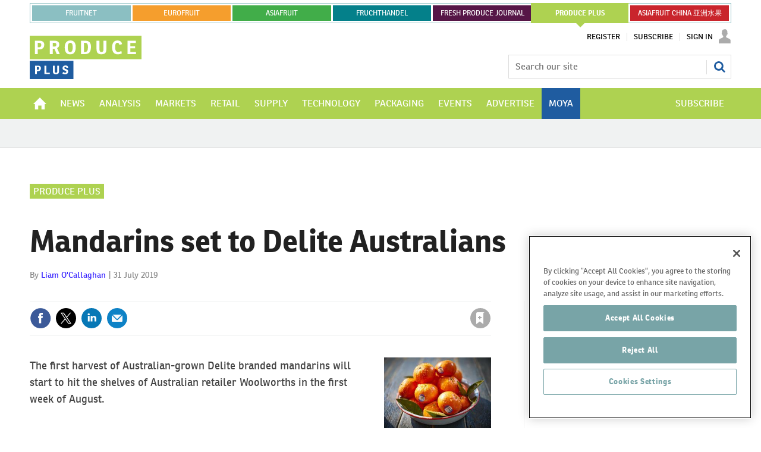

--- FILE ---
content_type: text/html; charset=utf-8
request_url: https://www.fruitnet.com/produce-plus/mandarins-set-to-delite-australians/179353.article
body_size: 39228
content:

<!DOCTYPE html>
<html lang="en">
<head>
	<meta charset="utf-8">
<link rel="preload" as="style" href="/Magazine/core.css?p=7875617649838259">
<link rel="preload" as="script" href="/Magazine/core.js?p=7875617649838259">
	
    

	
	

<!-- OneTrust Cookies Consent Notice start for www.fruitnet.com -->
<script src="https://cdn-ukwest.onetrust.com/scripttemplates/otSDKStub.js"  type="text/javascript" charset="UTF-8" data-domain-script="018df4c9-9b7e-75f1-8228-53c20d5a3a6b" ></script>
<script type="text/javascript">
function OptanonWrapper() { }
</script>
<!-- OneTrust Cookies Consent Notice end for www.fruitnet.com -->

<title>Mandarins set to Delite Australians | Article | Fruitnet</title>
<meta name="description" content="Australian Delite mandarins from a will be available from the first week of August after the first harvest for the season" />
<meta name="viewport" content="width=device-width, initial-scale=1" />


<meta name="momentnowdate" content="2026-01-24 12:38:02.094"/>
<meta name="momentlocale" content="en-gb"/>
<meta name="momentlocaleformat" content="D MMMM YYYY"/>
<meta name="momentrelative" content="false"/>
<meta name="momentrelativeformat" content="YYYY,MM,DD"/>
<meta name="momentrelativemorethan" content="10"/>

	
    <meta name="pubdate" content="Wed, 31 Jul 2019 02:29 GMT" />
<link rel="canonical" href="https://www.fruitnet.com/produce-plus/mandarins-set-to-delite-australians/179353.article" />
<meta name="blockthis" content="blockGA" />
<meta name="showwallpaper" content="true" />
<meta name="navcode" content="103" />
<meta name="primarynavigation" content="Produce Plus" />
    <meta property="og:title" content="Mandarins set to Delite Australians" />
<meta property="og:type" content="Article" />
<meta property="og:url" content="https://www.fruitnet.com/produce-plus/mandarins-set-to-delite-australians/179353.article" />
<meta property="og:site_name" content="Fruitnet" />
<meta property="og:description" content="Australian Delite mandarins from a will be available from the first week of August after the first harvest for the season" />
<meta property="og:image:width" content="1024" />
<meta property="og:image:height" content="536" />
<meta property="og:image" content="https://d3fwccq2bzlel7.cloudfront.net/Pictures/1024x536/7/3/2/48732_2_1213246.jpg" />
<meta property="og:image:alt" content="Delite mandarins" />

<meta property="twitter:card" content="summary_large_image" />
<meta property="twitter:title" content="Mandarins set to Delite Australians" />
<meta property="twitter:description" content="Australian Delite mandarins from a will be available from the first week of August after the first harvest for the season" />
<meta property="twitter:image:src" content="https://d3fwccq2bzlel7.cloudfront.net/Pictures/1120xAny/7/3/2/48732_2_1213246.jpg" />
<meta property="twitter:image:alt" content="Delite mandarins" />

	
<link rel="icon" href="/magazine/dest/graphics/favicons/favicon-32x32.png" />
<!--[if IE]><link rel="shortcut icon" href="/magazine/dest/graphics/favicons/favicon.ico" /><![endif]-->
<link rel="apple-touch-icon-precomposed" href="/magazine/dest/graphics/favicons/apple-touch-icon-precomposed.png" />
<meta name="msapplication-TileImage" content="/magazine/dest/graphics/favicons/mstile-144x144.png" />
<meta name="msapplication-TileColor" content="#ffffff" />
	
	<link href="/Magazine/core.css?p=7875617649838259" rel="stylesheet" type="text/css">
<link href="/Magazine/print.css?p=7875617649838259" rel="stylesheet" type="text/css" media="print">


	
<script src="https://cdnjs.cloudflare.com/ajax/libs/jquery/3.4.1/jquery.min.js" integrity="sha256-CSXorXvZcTkaix6Yvo6HppcZGetbYMGWSFlBw8HfCJo=" crossorigin="anonymous" referrerpolicy="no-referrer"></script>
	
<script>var newLang={"more":{"default":"Show more","searchtype":"Show more","searchdates":"Show more"},"less":{"default":"Show fewer","searchtype":"Show fewer","searchdates":"Show fewer"},"show":{"default":"show"},"hide":{"default":"hide"},"caption":{"show":"show caption","hide":"hide caption"},"carousel":{"play":"play slideshow","pause":"pause slideshow"}};</script>
	<script type="text/javascript">
					var IPState = {
					
						useripstate: false,
						useripname: ''
						
					};
				</script>
<script type="text/javascript">
          
					window.dataLayer = window.dataLayer || [];
					window.dataLayer.push({'StoryID':'179353'});
					window.dataLayer.push({'StoryFormatProperty':'N'});
					
					window.dataLayer.push({'StoryCategories':'|Featured|Retail|Australia|Produce Plus|Citrus|'});
					
					window.dataLayer.push({'StoryLayout':'Standard'});
					window.dataLayer.push({'StoryWidth':'standard width'});
					
					
					window.dataLayer.push({'StoryLayoutCode':'1'});
					
					window.dataLayer.push({'StoryFormatCode':'1096'});
					
					window.dataLayer.push({'StoryTypeCode':'1013'});
					
					window.dataLayer.push({'StoryCategoriesCodes':'|103|202|420|1104|2049|'});
					
					window.dataLayer.push({'StoryFullNavPath':'|100|103|'});
					       
					window.dataLayer.push({'UserID':undefined});
					window.dataLayer.push({'NavCode':'103'});
					window.dataLayer.push({'MicrositeNavCode':'103'});
					window.dataLayer.push({'NavKey':'103'});
          
          window.dataLayer.push({'NavigationAreaNavCode':'103'});
          </script>
<script type="text/javascript">
window.dataLayer.push({'AccessQualificationTypeName':'Free access (anonymous users)'});
window.dataLayer.push({'AccessProductCode':'P_000012'});
window.dataLayer.push({'AccessProductName':'Fruitnet Online Registered'});
window.dataLayer.push({'AccessCount':'1'});
</script>
<script type="text/javascript">
  window.dataLayer.push({'UserStateLoggedIn':'False'});
window.dataLayer.push({'LoggedIn':'False'});
  window.dataLayer.push({'FullNavPath':'|100|103|'});
  window.dataLayer.push({'grecaptcha':'6LdF8vonAAAAAD7o_GFdZx7ScY1_ggHdHUmijbXX'});
</script>
	<link rel="preload" href="https://use.typekit.net/uiv3mue.css" as="style">
<link rel="stylesheet" href="https://use.typekit.net/uiv3mue.css">
<style>
	/* Global menu */

	.container.globalMenu{
		display:none;
	}
	.microsite .container.globalMenu .inner-sleeve {
		padding-right: 0; 
		padding-left: 0; 
	}

	@media screen and (min-width: 1024px){

		.container.globalMenu{
			display:block;
		}

		.container.globalMenu .main{
			display:flex;
			list-style: none;
			background-color:#8BBFC2;
			flex-wrap:nowrap;
			padding:1px;
			margin-top:5px;
			max-height: 36px;
		}

		.container.globalMenu .main li{
			flex:1 1 auto;
			text-align:center;
			border:3px solid #fff;
			padding: 13px 8px;
			text-transform: uppercase;
			font-size: 12px;
			margin-bottom: 0;
			line-height: normal;
			border-right:0;
			position:relative;
		}

		.container.globalMenu .main a{
			position: absolute;
			top: 0;
			left: 0;
			width: 100%;
			height: 100%;
			display: flex;
			justify-content: center;
			align-items: center;

		}
		 
		.container.globalMenu .main li:last-child{
			border-right:3px solid #fff;
		}

		.container.globalMenu .main li.current{
			border:0;
			position:relative;
			margin:-1px;
			display: flex;
			align-items: center;
			justify-content: center;
		}

		.container.globalMenu .main li.current a{
			font-weight:bold;
		}

		.container.globalMenu .main li.current a:after{
			content: '';
			position: absolute;
			bottom: -7px;
			width: 0;
			height: 0;
			border-left: 7px solid transparent;
			border-right: 7px solid transparent;
			border-top: 7px solid #8BBFC2;
			left: 50%;
			right: 50%;
			transform: translate(-50%); 
		}
		.container.globalMenu .main li.current .eurofruit:after{
			border-top: 7px solid #F59E2D;
		}
		.container.globalMenu .main li.current .asiafruit:after{
			border-top: 7px solid #41AD49;
		}
		.container.globalMenu .main li.current .fruchthandel:after{
			border-top: 7px solid #04808A;
		}
		.container.globalMenu .main li.current .freshproduce:after{
			border-top: 7px solid #561647;
		}
		.container.globalMenu .main li.current .producefruit:after{
			border-top: 7px solid #AED251;
		}
		.container.globalMenu .main li.current .chinafruit:after{
			border-top: 7px solid #C9252C;
		}
		.container.globalMenu .main li a{
			color:#fff; 
		}
		.container.globalMenu .main li a:hover{
			color:#fff;
			text-decoration:none;
			transition: background-color .3s linear;

		}
		.container.globalMenu .main li.current a:hover{
			background-color:initial;

		}

		.container.globalMenu .main a.fruitnet{

		}
		.container.globalMenu .main a.fruitnet:hover{
			background-color:#5F8F91;
		}
		.container.globalMenu .main li.current a.eurofruit:hover{
			background-color:#F59E2D;
		}
		.container.globalMenu .main a.eurofruit{
			background-color:#F59E2D;
		}
		.container.globalMenu .main a.eurofruit:hover{
			background-color:#E68008;
		}
		.container.globalMenu .main li.current a.asiafruit:hover{
			background-color:#41AD49;
		}
		.container.globalMenu .main a.asiafruit{
			background-color:#41AD49;
		}
		.container.globalMenu .main a.asiafruit:hover{
			background-color:#118101;
		}
		.container.globalMenu .main li.current a.fruchthandel:hover{
			background-color:#04808A;
		}
		.container.globalMenu .main a.fruchthandel{
			background-color:#04808A;
		}
		.container.globalMenu .main a.fruchthandel:hover{
			background-color:#005980;
		}
		.container.globalMenu .main li.current a.freshproduce:hover{
			background-color:#561647;
		}
		.container.globalMenu .main a.freshproduce{
			background-color:#561647;
		}
		.container.globalMenu .main a.freshproduce:hover{
			background-color:#4E8E72;
		}
		.container.globalMenu .main li.current a.producefruit:hover{
			background-color:#AED251;
		}
		.container.globalMenu .main a.producefruit{
			background-color:#AED251;
		}
		.container.globalMenu .main a.producefruit:hover{
			background-color:#1F5CA0;
		}
		.container.globalMenu .main a.chinafruit{
			background-color:#C9252C;
		}
		.container.globalMenu .main a.chinafruit:hover{
			background-color:#9e171d;
		}
	}

	@media screen and (min-width: 1200px){

		.container.globalMenu .main li{
			flex:1 1 0;
		}
	}
</style>

<style>
	/* mobile site extra menu */
	.content.fruitnet-mobile-menu {
		background-color: #fff;
		border:1px solid #000;
		padding: 20px;
	}
	.mobile-menu-iu-logo {
		margin-bottom: 15px;
	}
	.mobile-menu-iu-logo a:hover{
		-webkit-filter: grayscale(1);
		filter: grayscale(1);
	}
	ul.mobile-menu-sub-brands {
		padding-bottom: 0;
	}
	ul.mobile-menu-sub-brands li{
		margin-bottom: 1px;
	}
	ul.mobile-menu-sub-brands li a:hover{
		-webkit-filter: grayscale(1);
		filter: grayscale(1); 
	}
	
	
	/*Mid page advert*/
	.midpageAdvert {
		background:#f0f2f2;
		padding:20px 0;
	}
	
	/*inline related content*/
	.inline-related.grid .sectionhead h2{
	font-weight:400;
	color: #FFF;
	text-transform: uppercase;
	font-size:1rem;
	}
	
</style>
<!--FNET-26 START TEMP FIX -->
<style>
@media screen and (min-width: 1024px){
		.nav-fixed.microsite .desktopNavigation {
			 z-index: 32767;
		}
	.microsite .desktopNavigation {

	}
}
</style>

<!--FNET-121 START TEMP FIX -->
<style>
.desktopNavigation ul.main > li.hasChildren.current .subnav > ul li a > span, 
.desktopNavigation ul.main > li.hasChildren.current .subnav > ul li > span {
    background-color: transparent;
}

.fruchthandel-microsite .masthead .mastheadLogo {
    display: block;
    margin-top: -47px;
}
.fruchthandel-microsite .masthead .mastheadLogo svg {
	width: 161px;
   height: 37px;
}
@media screen and (min-width: 1024px){
	.fruchthandel-microsite .masthead .mastheadLogo {
		 margin-top: -88px;
	}
	.fruchthandel-microsite .masthead .mastheadLogo svg {
		width: inherit;
		height: auto;
	}
}
</style>
<!--FNET-121 END TEMP FIX -->

<!--START OF CSS ADDED BY FRUITNET -->
<style type="text/css">
	.full-width-background.afcyellow {
		background-color: #FFCC00;
 	}
	.full-width-background.afcgreen {
		background-color: #3FA535;
 	}
	.full-width-background.afcred {
		background-color: #C9252C;
 	}
	.full-width-background.fnblue {
		background-color: #8BBFC2;
 	}
	.full-width-background.fndarkblue {
		background-color: #78A4A7;
 	}
	.full-width-background.fnyellow {
		background-color: #EECD00;
 	}

	#join-us-at-asia-fruit-logistica_6501 .more a {
		color: #FFFFFF;
		text-decoration: underline;
		font-weight: bold;
 	}

	#join-us-at-asia-fruit-logistica_6523 .more a {
		color: #FFFFFF;
		text-decoration: underline;
		font-weight: bold;
 	}

</style>
<!--END OF CSS ADDED BY FRUITNET --><style type="text/css">.inline_image img[width][height]:not(.zoomable-image) {contain: unset;}</style>
<link rel='stylesheet' href='/Uploads/CSS/2//Herocolour.css' type='text/css' />
<link rel='stylesheet' href='/Uploads/CSS/2/HighlightmenubuttonPP.css' type='text/css' />
<link rel='stylesheet' href='/Uploads/CSS/2/HighlightmenubuttonPP.css' type='text/css' />

<style>
	.microsite .masthead .mast {
		border-bottom: 3px solid #AED251;
		height:62px;
	}
	.masthead .menuToggle .toggleIcon a {
		background: #AED251;
	}
.microsite .masthead .mast { 
		z-index: 32768; 
	}
	.microsite .mastControls {
		padding-top: 6px;
	}
	.micrositeMastLogo.container { 
		z-index: 32769; 
		position:fixed;
	}

	.masthead .mastheadLogo {
		display:block;
		margin-top: -42px;
	}
	.masthead .mastheadLogo .logo {
		display:none;
	}
	.microsite .listBlocks ul li .storyType {
		display: inline-block;
	}
	.grid .sectionhead h2, .grid .sectionhead h2 a {
		background-color:#aed251;
	}
	@media screen and (min-width: 1024px){
		.microsite .masthead .mast { 
			margin-top: -20px;
			border-bottom:0;
			height:auto;
		}

		.microsite .mastControls {
			padding-top: 0px;
		}
		.micrositeMastLogo.container {

			position: relative;
		}
		.masthead .mastheadSearch { 
			margin-top: 23px;
		}

		.masthead .mastheadLogo {
			margin-top: -88px;
		}
		.masthead .mastheadLogo .logo {
			display:block;
		}
		.masthead .mobile-logo {
			display:none;
		} 
	}
</style>
<script>
    function getDataLayerVal(keyVal) {
        for (var i = 0; i < window.dataLayer.length; i++) {
            if (dataLayer[i][keyVal] !== undefined) {
                return dataLayer[i][keyVal];
            }
        }
    }
</script>
<!-- JAVASCRIPT HEAD-->
<!-- Google tag (gtag.js) -->
<script async src="https://www.googletagmanager.com/gtag/js?id=G-QGPGZKQ6HR"></script>
<script>
  window.dataLayer = window.dataLayer || [];
  function gtag(){dataLayer.push(arguments);}
  gtag('js', new Date());

  gtag('config', 'G-QGPGZKQ6HR');
</script>

<script async src="https://securepubads.g.doubleclick.net/tag/js/gpt.js"></script>

<script>
    window.googletag = window.googletag || {
        cmd: []
    };
    googletag.cmd.push(function() {
    
	    var produce_plus_website_super_banner = googletag.sizeMapping().addSize([1000, 0],[[1180, 130]]).addSize([0, 0],[[370, 140]]).build();
		googletag.defineSlot('/22708556282/produce_plus_website_super_banner', [[370, 140], [1180, 130]], 'div-gpt-ad-1697381076501-0').defineSizeMapping(produce_plus_website_super_banner).addService(googletag.pubads());
		
        var produce_plus_website_central_banner_01 = googletag.sizeMapping().addSize([1000, 0],[[1180, 130]]).addSize([0, 0],[[370, 140]]).build();
		googletag.defineSlot('/22708556282/produce_plus_website_central_banner_01', [[1180, 130], [370, 140]], 'div-gpt-ad-1697381085903-0').defineSizeMapping(produce_plus_website_central_banner_01).addService(googletag.pubads());
        
        var produce_plus_website_central_banner_02 = googletag.sizeMapping().addSize([1000, 0],[[1180, 130]]).addSize([0, 0],[[370, 140]]).build();
        googletag.defineSlot('/22708556282/produce_plus_website_central_banner_02', [[370, 140], [1180, 130]], 'div-gpt-ad-1697381093206-0').defineSizeMapping(produce_plus_website_central_banner_02).addService(googletag.pubads());
        
        var produce_plus_website_central_banner_03 = googletag.sizeMapping().addSize([1000, 0],[[1180, 130]]).addSize([0, 0],[[370, 140]]).build();
   	   	googletag.defineSlot('/22708556282/produce_plus_website_central_banner_03', [[370, 140], [1180, 130]], 'div-gpt-ad-1697381103406-0').defineSizeMapping(produce_plus_website_central_banner_03).addService(googletag.pubads());
        
        var produce_plus_website_central_banner_04 = googletag.sizeMapping().addSize([1000, 0],[[1180, 130]]).addSize([0, 0],[[370, 140]]).build();
        googletag.defineSlot('/22708556282/produce_plus_website_central_banner_04', [[370, 140], [1180, 130]], 'div-gpt-ad-1697381110823-0').defineSizeMapping(produce_plus_website_central_banner_04).addService(googletag.pubads());
        
        var produce_plus_website_central_banner_05 = googletag.sizeMapping().addSize([1000, 0],[[1180, 130]]).addSize([0, 0],[[370, 140]]).build();
        googletag.defineSlot('/22708556282/produce_plus_website_central_banner_05', [[370, 140], [1180, 130]], 'div-gpt-ad-1697381118867-0').defineSizeMapping(produce_plus_website_central_banner_05).addService(googletag.pubads());

		googletag.defineSlot('/22708556282/produce_plus_website_large_side_banner_01', [380, 450], 'div-gpt-ad-1697334928249-0').addService(googletag.pubads());
		googletag.defineSlot('/22708556282/produce_plus_website_large_side_banner_02', [380, 450], 'div-gpt-ad-1697334945218-0').addService(googletag.pubads());
		googletag.defineSlot('/22708556282/produce_plus_website_large_side_banner_03', [380, 450], 'div-gpt-ad-1697334962109-0').addService(googletag.pubads());
		googletag.defineSlot('/22708556282/produce_plus_website_large_side_banner_04', [380, 450], 'div-gpt-ad-1697334980885-0').addService(googletag.pubads());
		googletag.defineSlot('/22708556282/produce_plus_website_large_side_banner_05', [380, 450], 'div-gpt-ad-1697334996858-0').addService(googletag.pubads());

    	googletag.defineSlot('/22708556282/produce_plus_website_small_side_banner_01', [380, 225], 'div-gpt-ad-1694289076396-0').addService(googletag.pubads());
    	googletag.defineSlot('/22708556282/produce_plus_website_small_side_banner_02', [380, 225], 'div-gpt-ad-1694289117380-0').addService(googletag.pubads());
    	googletag.defineSlot('/22708556282/produce_plus_website_small_side_banner_03', [380, 225], 'div-gpt-ad-1694289156681-0').addService(googletag.pubads());
    	googletag.defineSlot('/22708556282/produce_plus_website_small_side_banner_04', [380, 225], 'div-gpt-ad-1694289197787-0').addService(googletag.pubads());

        // Enable SRA and services.
        googletag.pubads().enableSingleRequest();
        googletag.pubads().collapseEmptyDivs();
        googletag.pubads().setCookieOptions(1);
        googletag.enableServices();

    });
</script>
	

<script>
	var EnhancedAdvertisingConfig = {};
</script>

<!--Microsite Enhanced Adverts JSON definition from navigation ASSET-->


<script>
   $(window).trigger("wvcfe:micrositeenhancedadvertsinit", [event, EnhancedAdvertisingConfig]);
	
</script>
	
	
	


	<!-- Ab Google Tag Manager -->
<script>(function(w,d,s,l,i){w[l]=w[l]||[];w[l].push({'gtm.start':
new Date().getTime(),event:'gtm.js'});var f=d.getElementsByTagName(s)[0],
j=d.createElement(s),dl=l!='dataLayer'?'&l='+l:'';j.async=true;j.src=
'https://www.googletagmanager.com/gtm.js?id='+i+dl;f.parentNode.insertBefore(j,f);
})(window,document,'script','dataLayer','GTM-NZZ5XND');</script>
<!-- Ab End Google Tag Manager -->

<!-- FN Google Tag Manager -->
<script>(function(w,d,s,l,i){w[l]=w[l]||[];w[l].push({'gtm.start':
new Date().getTime(),event:'gtm.js'});var f=d.getElementsByTagName(s)[0],
j=d.createElement(s),dl=l!='dataLayer'?'&l='+l:'';j.async=true;j.src=
'https://www.googletagmanager.com/gtm.js?id='+i+dl;f.parentNode.insertBefore(j,f);
})(window,document,'script','dataLayer','GTM-TPB2FRP');</script>
<!-- FN End Google Tag Manager -->

</head>
<body id="story" class="M1-master microsite js-disabled produce-plus-microsite story-style-1 story-format-1013 story-type-1096">
	
	<!-- Ab Google Tag Manager (noscript) -->
<noscript><iframe src="https://www.googletagmanager.com/ns.html?id=GTM-NZZ5XND"
height="0" width="0" style="display:none;visibility:hidden"></iframe></noscript>
<!-- Ab End Google Tag Manager (noscript) -->

<!-- FN Google Tag Manager (noscript) -->
<noscript><iframe src="https://www.googletagmanager.com/ns.html?id=GTM-TPB2FRP"
height="0" width="0" style="display:none;visibility:hidden"></iframe></noscript>
<!-- FN End Google Tag Manager (noscript) -->
	
<!--[if lte IE 10]>
<link rel="stylesheet" href="/CSS/dest/notsupported.css">
<div class="notSupported">
	<div class="sleeve">
		<span id="logo" class="vector-icon i-brand-logo i-brand-logo-dims"></span>
		<h2>
			Your browser is not supported
		</h2>
		<p>
			Sorry but it looks as if your browser is out of date. To get the best experience using our site we recommend that you upgrade or switch browsers.
		</p>
		<p class="buttonContainer">
			<a class="button" href="https://www.google.co.uk/webhp?ion=1&espv=2&ie=UTF-8#q=update+my+browser" target="_blank">Find a solution</a>
		</p>
	</div>
</div>
<![endif]-->
	<script type="text/javascript">document.body.className = document.body.className.replace('js-disabled', ''); document.cookie="_js=1; path=/";</script>
	


	<div id="wrapper">
		
<ul id="skiplinks"><li><a href="#wrapper_sleeve">Skip to main content</a></li><li><a href="#mainnav">Skip to navigation</a></li></ul>
		
<header id="masthead" class="masthead">
	<div class="htmlContent">
  
</div>
	
    
	<div class="mast container full" data-multi-toggle-menu>
		<div class="inner-sleeve" data-menu-open-pushed>
			<div class="container globalMenu navigation-more">
	<div class="inner-sleeve">
		<div>
			<ul class="main">
				<li> <a class="fruitnet" href="/">Fruitnet</a></li>    
				<li> <a class="eurofruit" href="/eurofruit">eurofruit</a></li>
				<li> <a class="asiafruit" href="/asiafruit">asiafruit</a></li>
				<li> <a class="fruchthandel" href="https://www.fruchthandel.de">FRUCHTHANDEL</a></li>
				<li> <a class="freshproduce" href="/fresh-produce-journal">FRESH PRODUCE JOURNAL   </a></li>
				<li class="current"> <a class="producefruit" href="/produce-plus">PRODUCE PLUS</a></li>
				<li> <a class="chinafruit" href="https://asiafruitchina.net/" >ASIAFRUIT CHINA 亚洲水果 </a></li>    
			</ul>
		</div>
	</div>
</div>
			<div class="mastControls">
				<nav data-multi-toggle-item="" class="mastNav loggedout hide"><span class="toggleIcon"><a href="#mastnav" data-toggle-button=""><span class="assistive">Mast navigation</span></a></span><ul id="mastnav" data-toggle-element=""><li><a href="https://account.fruitnet.com/register?returl=https%3a%2f%2fwww.fruitnet.com">Register</a></li><li><a href="https://www.fruitnet.com/subscribe">Subscribe</a></li><li><a class="popup signIn" href="https://www.fruitnet.com/sign-in">Sign In</a></li></ul></nav>
				
				<div class="mastheadSearch hide" data-multi-toggle-item="">
			<span class="toggleIcon"><a href="#search" data-toggle-button=""><span class="assistive">Search our site</span></a></span>
			<form action="/searchresults" method="get" id="mastsearch" data-toggle-element="">
				<fieldset>
					<div>
<input type="text" id="search" value="" name="qkeyword" class="text" placeholder="Search our site" />
<input type="hidden" name="forcemicrositenavcode" value="103"/>
<input type="hidden" name="parametrics" value="WVMICROSITEROOTNAVCODE|103"/>
<button class="mastSearch" type="submit">Search</button>
					</div>
				</fieldset>
			</form>
		</div>


<div class="menuToggle">
	<span class="toggleIcon"><a href="#mobilemenu" data-menu-toggle-button=""><span class="assistive">Menu</span></a></span>
</div>
			</div>
		</div>
	</div>
	<div class="micrositeMastLogo container">
		<div class="inner-sleeve" data-menu-open-pushed>
			<div class="mastheadLogo">
	<a href="/produce-plus">
<svg class="logo" xmlns="http://www.w3.org/2000/svg" width="188.098" height="73" viewBox="0 0 188.098 73">
  <g id="Group_1988" data-name="Group 1988" transform="translate(-56.859 -83.187)">
    <path id="Path_2242" data-name="Path 2242" d="M0,0H188.1V39.572H0Z" transform="translate(56.859 83.187)" fill="#aed251"/>
    <path id="Path_2243" data-name="Path 2243" d="M0,0H73.54V30.862H0Z" transform="translate(56.859 125.325)" fill="#1f5ca0"/>
    <path id="Path_1" data-name="Path 1" d="M229.146,121.357h14.305v-3.771h-9.443v-5.8h7.884v-3.739h-7.884V102.69h9.068V98.951h-13.93Zm-15.675-3.615c-3.709,0-5.142-2.774-5.142-7.916,0-3.177.469-7.542,3.865-7.542,1.87,0,2.774,1.341,3.241,3.491l4.582-1.121c-.593-2.93-2.244-6.171-7.822-6.171-6.982,0-8.975,5.828-8.975,11.842,0,5.485,2.055,11.469,9.473,11.469a14.568,14.568,0,0,0,6.889-1.652l-.842-3.958a10.587,10.587,0,0,1-5.267,1.558M181.9,98.951h-4.893v14.4a10.4,10.4,0,0,0,1,4.924c1.185,2.181,3.491,3.429,7.262,3.429,4.331,0,6.668-1.558,7.665-4.051a12.15,12.15,0,0,0,.656-4.271V98.951H188.7v13.68a13.277,13.277,0,0,1-.187,2.805c-.344,1.4-1.184,2.276-3.178,2.276a2.954,2.954,0,0,1-3.21-2.307,10.219,10.219,0,0,1-.219-2.586Zm-26.085,3.583h2.369c2.961,0,4.4,1.87,4.4,7.167,0,5.984-1.59,8.1-4.8,8.1h-1.963Zm-4.861,18.823h6.605c5.641,0,10.13-2.337,10.13-12.153,0-7.885-3.989-10.252-9.256-10.252h-7.479ZM136.9,109.7c0,6.7-1.838,8.228-4.207,8.228-2.555,0-4.113-2.181-4.113-8.073,0-5.7,1.963-7.416,4.269-7.416,2.337,0,4.051,1.559,4.051,7.261m-4.269,12.093c5.361,0,9.381-2.961,9.381-12.124,0-7.354-2.961-11.188-9.039-11.188-5.766,0-9.505,3.989-9.505,11.343,0,9.163,3.99,11.968,9.163,11.968m-29.357-13.028v-6.232h2.71c2.276,0,3.429.624,3.429,3.085a2.974,2.974,0,0,1-3.21,3.147Zm7.385,2.587a6.669,6.669,0,0,0,3.616-6.265c0-4.3-3.21-6.138-8.009-6.138H98.443v22.406h4.83v-8.943H106.2l3.8,8.943h5.111Zm-32.566-1.434v-7.385H80.68c2.119,0,3.4,1.029,3.4,3.429,0,2.555-1.246,3.956-3.74,3.956Zm0,3.616h2.8c5.018,0,8.166-3.117,8.166-7.885,0-4.393-2.929-6.7-7.792-6.7H73.232v22.406h4.861Z" transform="translate(-7.741 -7.232)" fill="#fff"/>
    <path id="Path_2" data-name="Path 2" d="M119.949,191.827a8.826,8.826,0,0,0,4.554,1.2c2.86,0,5.048-1.636,5.048-4.554,0-2.446-1.557-3.628-3.864-4.279-1.46-.414-2.486-.808-2.486-1.972a1.418,1.418,0,0,1,1.618-1.479,2.17,2.17,0,0,1,2.052,1.835l2.8-.81a4.483,4.483,0,0,0-4.809-3.488c-2.841,0-4.771,1.774-4.771,4.318,0,2.938,2.088,3.648,3.824,4.121,1.657.454,2.506.869,2.526,2.13,0,1.146-.829,1.6-1.915,1.6a7.183,7.183,0,0,1-3.627-1.262Zm-13.115-13.249h-3.092v9.11a6.577,6.577,0,0,0,.63,3.116c.748,1.378,2.207,2.167,4.594,2.167,2.741,0,4.219-.985,4.85-2.56a7.747,7.747,0,0,0,.413-2.7v-9.131h-3.093v8.657a8.348,8.348,0,0,1-.119,1.774,1.772,1.772,0,0,1-2.013,1.44,1.872,1.872,0,0,1-2.032-1.459,6.49,6.49,0,0,1-.138-1.638ZM89.7,192.752h8.852V190.37H92.776V178.577H89.7ZM76.824,185.52v-4.677h1.637a1.917,1.917,0,0,1,2.151,2.169c0,1.618-.789,2.508-2.369,2.508Zm0,2.284H78.6c3.175,0,5.165-1.97,5.165-4.988,0-2.781-1.851-4.239-4.927-4.239H73.75v14.175h3.074Z" transform="translate(-7.986 -44.963)" fill="#fff"/>
  </g>
</svg>

<svg class="mobile-logo" xmlns="http://www.w3.org/2000/svg" width="101.972" height="39.575" viewBox="0 0 101.972 39.575">
  <g id="Group_2128" data-name="Group 2128" transform="translate(-56.859 -83.187)">
    <path id="Path_2242" data-name="Path 2242" d="M0,0H101.972V21.453H0Z" transform="translate(56.859 83.187)" fill="#aed251"/>
    <path id="Path_2243" data-name="Path 2243" d="M0,0H39.868V16.731H0Z" transform="translate(56.859 106.031)" fill="#1f5ca0"/>
    <path id="Path_1" data-name="Path 1" d="M157.756,110.883h7.755v-2.044h-5.119V105.7h4.274V103.67h-4.274v-2.906h4.916V98.737h-7.552Zm-8.5-1.96c-2.011,0-2.788-1.5-2.788-4.291,0-1.722.254-4.089,2.1-4.089,1.014,0,1.5.727,1.757,1.892l2.484-.608c-.321-1.588-1.216-3.345-4.241-3.345-3.785,0-4.866,3.159-4.866,6.42,0,2.974,1.114,6.218,5.135,6.218a7.9,7.9,0,0,0,3.735-.9l-.456-2.146a5.739,5.739,0,0,1-2.856.845M132.144,98.737h-2.652v7.8a5.636,5.636,0,0,0,.54,2.669c.642,1.183,1.893,1.859,3.937,1.859,2.348,0,3.615-.845,4.155-2.2a6.587,6.587,0,0,0,.356-2.315V98.737h-2.653v7.416a7.2,7.2,0,0,1-.1,1.521A1.518,1.518,0,0,1,134,108.907a1.6,1.6,0,0,1-1.74-1.251,5.541,5.541,0,0,1-.119-1.4ZM118,100.679h1.284c1.6,0,2.383,1.014,2.383,3.886,0,3.244-.862,4.393-2.6,4.393H118Zm-2.635,10.2h3.581c3.058,0,5.491-1.267,5.491-6.589,0-4.275-2.162-5.558-5.018-5.558h-4.055Zm-7.62-6.319c0,3.632-1,4.461-2.281,4.461-1.385,0-2.23-1.183-2.23-4.376,0-3.091,1.064-4.02,2.314-4.02,1.267,0,2.2.845,2.2,3.936m-2.314,6.556c2.906,0,5.086-1.605,5.086-6.573,0-3.987-1.6-6.065-4.9-6.065-3.126,0-5.153,2.163-5.153,6.149,0,4.968,2.163,6.488,4.968,6.488m-15.915-7.063v-3.379h1.469c1.234,0,1.859.338,1.859,1.672a1.612,1.612,0,0,1-1.74,1.706Zm4,1.4a3.615,3.615,0,0,0,1.96-3.4c0-2.331-1.74-3.327-4.342-3.327H86.9v12.147h2.619v-4.848h1.588l2.062,4.848h2.771Zm-17.655-.778v-4h1.4a1.641,1.641,0,0,1,1.841,1.859c0,1.385-.676,2.145-2.028,2.145Zm0,1.96h1.52a4.069,4.069,0,0,0,4.427-4.275c0-2.382-1.588-3.632-4.224-3.632H73.232v12.147h2.635Z" transform="translate(-11.693 -10.925)" fill="#fff"/>
    <path id="Path_2" data-name="Path 2" d="M98.8,185.624a4.784,4.784,0,0,0,2.469.652A2.46,2.46,0,0,0,104,183.807c0-1.326-.844-1.967-2.095-2.32-.792-.225-1.347-.438-1.347-1.069a.769.769,0,0,1,.877-.8,1.176,1.176,0,0,1,1.113.995l1.516-.439a2.43,2.43,0,0,0-2.607-1.891,2.355,2.355,0,0,0-2.586,2.341c0,1.593,1.132,1.978,2.073,2.234.9.246,1.359.471,1.369,1.155,0,.621-.449.867-1.038.867a3.894,3.894,0,0,1-1.967-.684Zm-7.11-7.183H90.009v4.938a3.565,3.565,0,0,0,.342,1.689,2.559,2.559,0,0,0,2.491,1.175c1.486,0,2.287-.534,2.629-1.388a4.2,4.2,0,0,0,.224-1.465v-4.95H94.018v4.693a4.526,4.526,0,0,1-.064.962.961.961,0,0,1-1.091.781,1.015,1.015,0,0,1-1.1-.791,3.518,3.518,0,0,1-.075-.888ZM82.4,186.126h4.8v-1.292H84.064v-6.393H82.4Zm-6.982-3.921V179.67H76.3a1.039,1.039,0,0,1,1.166,1.176c0,.877-.428,1.359-1.284,1.359Zm0,1.238h.962a2.573,2.573,0,0,0,2.8-2.7c0-1.508-1-2.3-2.671-2.3H73.75v7.685h1.666Z" transform="translate(-12.063 -67.917)" fill="#fff"/>
  </g>
</svg>




	</a>
</div>
		</div>
	</div>
	<div class="menuContainer">
		<div class="mobileMenu" id="mobilemenu">
  <div class="sleeve">
    <a class="menuClose" href="#wrapper">
      <span>Close<span class="assistive"> menu</span></span>
    </a>
    <ul class="main">
      <li class="home-icon">
        <a href="https://www.fruitnet.com/produce-plus">
          <span>Home</span>
        </a>
      </li>
      <li class="">
        <a href="https://www.fruitnet.com/produce-plus/news">
          <span>News</span>
        </a>
      </li>
      <li class="">
        <a href="https://www.fruitnet.com/produce-plus/analysis">
          <span>Analysis</span>
        </a>
      </li>
      <li class="">
        <a href="https://www.fruitnet.com/produce-plus/markets">
          <span>Markets</span>
        </a>
      </li>
      <li class="">
        <a href="https://www.fruitnet.com/produce-plus/retail">
          <span>Retail</span>
        </a>
      </li>
      <li class="">
        <a href="https://www.fruitnet.com/produce-plus/supply">
          <span>Supply</span>
        </a>
      </li>
      <li class="">
        <a href="https://www.fruitnet.com/produce-plus/technology">
          <span>Technology</span>
        </a>
      </li>
      <li class="">
        <a href="https://www.fruitnet.com/produce-plus/packaging">
          <span>Packaging</span>
        </a>
      </li>
      <li class="">
        <a href="https://www.fruitnet.com/events">
          <span>Events</span>
        </a>
      </li>
      <li class="highlight right">
        <a href="https://www.fruitnet.com/subscribe">
          <span>Subscribe</span>
        </a>
      </li>
      <li class="">
        <a href="https://www.fruitnet.com/produce-plus/advertise">
          <span>Advertise</span>
        </a>
      </li>
      <li class="link-highlight-PP">
        <a href="https://www.fruitnet.com/moya" class="newWindow">
          <span>MOYA</span>
        </a>
      </li>
    </ul>
    <div class="content fruitnet-mobile-menu">
	<div class="mobile-menu-iu-logo">
		<a href="/">
			<svg id="brand-logo" xmlns="http://www.w3.org/2000/svg" width="153.999" height="31.041" viewBox="0 0 153.999 31.041">
				<g id="Group_1868" data-name="Group 1868">
					<rect id="Rectangle_1" data-name="Rectangle 1" width="153.999" height="31.041" fill="#8bbfc2"/>
					<g id="Group_1" data-name="Group 1" transform="translate(6.149 6.593)">
						<path id="Path_1" data-name="Path 1" d="M35.38,113.492v2.96H27.939v4.206h6.224v2.936H27.939v7.485H24.147V113.492Z" transform="translate(-24.147 -113.492)" fill="#fff"/>
						<path id="Path_2" data-name="Path 2" d="M58.505,131.079H54.518l-2.966-7.02H49.265v7.02H45.5V113.492h6.1c3.744,0,6.249,1.443,6.249,4.819a5.239,5.239,0,0,1-2.821,4.917ZM51.551,121.2a2.327,2.327,0,0,0,2.5-2.469c0-1.933-.9-2.422-2.675-2.422H49.265V121.2Z" transform="translate(-27.129 -113.492)" fill="#fff"/>
						<path id="Path_3" data-name="Path 3" d="M71.963,124.377a8.074,8.074,0,0,0,.17,2.029,2.308,2.308,0,0,0,2.505,1.811,2.185,2.185,0,0,0,2.479-1.785,10.431,10.431,0,0,0,.146-2.2V113.492h3.817v11.325a9.6,9.6,0,0,1-.511,3.35c-.778,1.957-2.6,3.181-5.981,3.181-2.942,0-4.742-.979-5.665-2.691a8.205,8.205,0,0,1-.779-3.864v-11.3h3.817Z" transform="translate(-30.292 -113.492)" fill="#fff"/>
						<path id="Path_4" data-name="Path 4" d="M95.466,113.492v17.587H91.673V113.492Z" transform="translate(-33.578 -113.492)" fill="#fff"/>
						<path id="Path_5" data-name="Path 5" d="M104.4,113.492h13.616v2.935H113.1v14.652H109.31V116.427H104.4Z" transform="translate(-35.356 -113.492)" fill="#fff"/>
						<path id="Path_6" data-name="Path 6" d="M141.824,113.492v17.587h-3.307l-4.5-8.023c-.656-1.174-1.313-2.446-1.9-3.767a.024.024,0,0,0-.024.025c.1,1.271.169,2.641.169,4.011v7.754h-3.719V113.492h3.524l4.353,8.145c.632,1.174,1.337,2.5,1.848,3.62.024,0,.024-.024.049-.024-.12-1.271-.22-2.617-.22-3.839v-7.9Z" transform="translate(-38.729 -113.492)" fill="#fff"/>
						<path id="Path_7" data-name="Path 7" d="M152.131,113.492H163v2.935h-7.076v4.208h6.152v2.936h-6.152v4.549h7.367v2.96H152.131Z" transform="translate(-42.023 -113.492)" fill="#fff"/>
						<path id="Path_8" data-name="Path 8" d="M173.027,113.492h13.616v2.935h-4.912v14.652h-3.792V116.427h-4.912Z" transform="translate(-44.941 -113.492)" fill="#fff"/>
					</g>
				</g>
			</svg>
		</a>
	</div>
	<ul class="mobile-menu-sub-brands">
		<!-- eurofruit --> 
		<li>
			<a href="/eurofruit"> <svg id="Group_1951" data-name="Group 1951" xmlns="http://www.w3.org/2000/svg" width="114.055" height="19.861" viewBox="0 0 114.055 19.861">
				<path id="Path_1" data-name="Path 1" d="M43.251,61.811V41.95H157.307V61.811Z" transform="translate(-43.251 -41.95)" fill="#f59e2d"/>
				<path id="Path_2" data-name="Path 2" d="M56.2,54.87h6.983v1.875H58.639v2.687h3.952v1.875H58.639v2.906h4.734V66.1H56.2Z" transform="translate(-51.897 -50.575)" fill="#fff"/>
				<path id="Path_3" data-name="Path 3" d="M94.139,61.822a5.14,5.14,0,0,0,.109,1.3,1.481,1.481,0,0,0,1.609,1.156,1.4,1.4,0,0,0,1.594-1.14,6.657,6.657,0,0,0,.093-1.406V54.87H100V62.1a6.1,6.1,0,0,1-.328,2.14c-.5,1.25-1.671,2.031-3.843,2.031-1.89,0-3.046-.625-3.64-1.718a5.215,5.215,0,0,1-.5-2.468V54.87h2.453Z" transform="translate(-75.586 -50.575)" fill="#fff"/>
				<path id="Path_4" data-name="Path 4" d="M141.028,66.1h-2.562l-1.906-4.484h-1.469V66.1H132.67V54.87h3.921c2.406,0,4.015.922,4.015,3.078a3.344,3.344,0,0,1-1.812,3.14Zm-4.468-6.311a1.491,1.491,0,0,0,1.609-1.578c0-1.234-.578-1.547-1.719-1.547h-1.359v3.124Z" transform="translate(-102.946 -50.575)" fill="#fff"/>
				<path id="Path_5" data-name="Path 5" d="M169.424,59.852c0-3.687,1.875-5.687,4.765-5.687,3.047,0,4.531,1.922,4.531,5.608,0,4.593-2.015,6.077-4.7,6.077C171.424,65.851,169.424,64.444,169.424,59.852Zm4.7-3.7c-1.156,0-2.14.859-2.14,3.718,0,2.953.781,4.046,2.062,4.046,1.187,0,2.109-.766,2.109-4.124C176.157,56.93,175.3,56.149,174.126,56.149Z" transform="translate(-127.483 -50.105)" fill="#fff"/>
				<path id="Path_6" data-name="Path 6" d="M219.458,54.87v1.89h-4.78v2.687h4v1.874h-4V66.1h-2.437V54.87Z" transform="translate(-156.067 -50.575)" fill="#fff"/>
				<path id="Path_7" data-name="Path 7" d="M256.178,66.1h-2.562l-1.906-4.484h-1.468V66.1H247.82V54.87h3.921c2.406,0,4.015.922,4.015,3.078a3.344,3.344,0,0,1-1.812,3.14Zm-4.468-6.311a1.491,1.491,0,0,0,1.609-1.578c0-1.234-.578-1.547-1.719-1.547h-1.359v3.124Z" transform="translate(-179.82 -50.575)" fill="#fff"/>
				<path id="Path_8" data-name="Path 8" d="M287.92,61.822a5.138,5.138,0,0,0,.109,1.3,1.481,1.481,0,0,0,1.609,1.156,1.4,1.4,0,0,0,1.593-1.14,6.636,6.636,0,0,0,.094-1.406V54.87h2.453V62.1a6.1,6.1,0,0,1-.328,2.14c-.5,1.25-1.671,2.031-3.843,2.031-1.89,0-3.046-.625-3.64-1.718a5.215,5.215,0,0,1-.5-2.468V54.87h2.453Z" transform="translate(-204.952 -50.575)" fill="#fff"/>
				<path id="Path_9" data-name="Path 9" d="M328.887,54.87V66.1H326.45V54.87Z" transform="translate(-232.312 -50.575)" fill="#fff"/>
				<path id="Path_10" data-name="Path 10" d="M347.13,54.87h8.748v1.875h-3.156V66.1h-2.437V56.745H347.13Z" transform="translate(-246.118 -50.575)" fill="#fff"/>
				</svg>
			</a>
		</li>
		<!-- asia fruit --> 
		<li>
			<a href="/asiafruit"> <svg id="Group_1953" data-name="Group 1953" xmlns="http://www.w3.org/2000/svg" xmlns:xlink="http://www.w3.org/1999/xlink" width="109.999" height="19.917" viewBox="0 0 109.999 19.917">
				<defs>
					<clipPath id="clip-path">
						<rect id="Rectangle_2" data-name="Rectangle 2" width="109.999" height="19.917" fill="none"/>
					</clipPath>
				</defs>
				<rect id="Rectangle_1" data-name="Rectangle 1" width="109.999" height="19.917" transform="translate(0 0)" fill="#41ad49"/>
				<g id="Group_3" data-name="Group 3" transform="translate(0 0)">
					<g id="Group_2" data-name="Group 2" clip-path="url(#clip-path)">
						<path id="Path_1" data-name="Path 1" d="M40.13,87.077l.737-2.556h3.325l.815,2.556h2.462L44.035,75.8H41.007L37.7,87.077Zm2.384-9.221c.125.628.3,1.49.455,2.07l.721,2.76H41.338l.706-2.776c.172-.658.329-1.442.423-2.055Zm8.53,8.484a7.034,7.034,0,0,0,3.623.955c2.273,0,4.014-1.3,4.014-3.622,0-1.945-1.239-2.885-3.074-3.4-1.161-.33-1.976-.643-1.976-1.569a1.127,1.127,0,0,1,1.287-1.176,1.725,1.725,0,0,1,1.63,1.459l2.227-.644a3.566,3.566,0,0,0-3.826-2.775c-2.259,0-3.794,1.411-3.794,3.434,0,2.336,1.662,2.9,3.041,3.277,1.317.36,1.992.69,2.008,1.693,0,.909-.658,1.27-1.521,1.27a5.712,5.712,0,0,1-2.885-1Zm12.419.736h2.446V75.8H63.463Zm9.235,0,.737-2.556h3.325l.815,2.556h2.461L76.6,75.8H73.578L70.269,87.077Zm2.384-9.221c.125.628.3,1.49.455,2.07l.72,2.761H73.907l.7-2.776c.172-.658.329-1.442.424-2.055ZM84.4,75.8V87.077h2.446v-4.8h4.015V80.4H86.842V77.7h4.8V75.8Zm17.987,6.241a3.355,3.355,0,0,0,1.819-3.152c0-2.164-1.615-3.09-4.03-3.09H96.235V87.077h2.431v-4.5h1.474l1.913,4.5h2.572Zm-3.717-1.3V77.605h1.365c1.144,0,1.725.314,1.725,1.553a1.5,1.5,0,0,1-1.616,1.584ZM111.258,75.8H108.8v7.245a5.234,5.234,0,0,0,.5,2.478c.6,1.1,1.756,1.725,3.653,1.725,2.18,0,3.356-.786,3.858-2.039a6.122,6.122,0,0,0,.33-2.149V75.8h-2.463v6.885a6.689,6.689,0,0,1-.094,1.411,1.409,1.409,0,0,1-1.6,1.145,1.486,1.486,0,0,1-1.615-1.16,5.113,5.113,0,0,1-.111-1.3Zm11.212,11.275h2.447V75.8h-2.447Zm6.9-9.393h3.168v9.393h2.446V77.684h3.168V75.8h-8.783Z" transform="translate(-32.905 -71.489)" fill="#fff"/>
					</g>
				</g>
				</svg>
			</a>
		</li>
				<!-- fruchthandel --> 
		<li>
			<a href="/fruchthandel"> <svg xmlns="http://www.w3.org/2000/svg" width="162.058" height="20.408" viewBox="0 0 162.058 20.408">
				<g id="Group_1959" data-name="Group 1959" transform="translate(-135.687 -400.706)">
					<rect id="Rectangle_2385" data-name="Rectangle 2385" width="162.058" height="20.408" transform="translate(135.687 400.706)" fill="#009490"/>
					<path id="Path_2285" data-name="Path 2285" d="M152.269,409.628v1.942h-4.911v2.76h4.109v1.926h-4.109v4.911h-2.5V409.628Z" transform="translate(-4.6 -4.477)" fill="#fff"/>
					<path id="Path_2286" data-name="Path 2286" d="M177.764,421.167h-2.632l-1.958-4.606h-1.509v4.606h-2.488V409.628h4.028c2.472,0,4.125.947,4.125,3.162a3.434,3.434,0,0,1-1.862,3.225Zm-4.59-6.484a1.532,1.532,0,0,0,1.653-1.621c0-1.268-.594-1.589-1.766-1.589h-1.4v3.21Z" transform="translate(-16.804 -4.477)" fill="#fff"/>
					<path id="Path_2287" data-name="Path 2287" d="M197.473,416.77a5.264,5.264,0,0,0,.113,1.331,1.521,1.521,0,0,0,1.653,1.188,1.442,1.442,0,0,0,1.637-1.172,6.828,6.828,0,0,0,.1-1.444v-7.046h2.52v7.431a6.267,6.267,0,0,1-.337,2.2c-.514,1.284-1.717,2.087-3.948,2.087-1.942,0-3.129-.642-3.739-1.765a5.361,5.361,0,0,1-.514-2.536v-7.415h2.52Z" transform="translate(-29.737 -4.477)" fill="#fff"/>
					<path id="Path_2288" data-name="Path 2288" d="M229.4,418.261l.433,2.038a7.5,7.5,0,0,1-3.547.85c-3.82,0-4.879-3.081-4.879-5.906,0-3.1,1.027-6.1,4.622-6.1,2.872,0,3.723,1.669,4.028,3.178l-2.36.578c-.24-1.108-.706-1.8-1.669-1.8-1.749,0-1.99,2.247-1.99,3.884,0,2.648.738,4.077,2.648,4.077a5.454,5.454,0,0,0,2.712-.8" transform="translate(-43.009 -4.234)" fill="#fff"/>
					<path id="Path_2289" data-name="Path 2289" d="M257.068,409.628v11.539h-2.5v-4.879h-3.884v4.879h-2.5V409.628h2.5v4.654h3.884v-4.654Z" transform="translate(-56.442 -4.477)" fill="#fff"/>
					<path id="Path_2290" data-name="Path 2290" d="M275.5,409.628h8.987v1.926h-3.242v9.613h-2.5v-9.613H275.5Z" transform="translate(-70.151 -4.477)" fill="#fff"/>
					<path id="Path_2291" data-name="Path 2291" d="M311.9,409.628v11.539h-2.5v-4.879h-3.884v4.879h-2.5V409.628h2.5v4.654H309.4v-4.654Z" transform="translate(-83.956 -4.477)" fill="#fff"/>
					<path id="Path_2292" data-name="Path 2292" d="M329.787,421.167l3.386-11.539h3.1l3.514,11.539h-2.519l-.835-2.616h-3.4l-.754,2.616Zm4.878-9.436c-.1.626-.257,1.428-.433,2.1l-.722,2.841h2.408l-.739-2.825c-.16-.594-.337-1.476-.465-2.119Z" transform="translate(-97.39 -4.477)" fill="#fff"/>
					<path id="Path_2293" data-name="Path 2293" d="M367.546,409.628v11.539h-2.183l-2.969-5.264c-.433-.77-.867-1.6-1.252-2.472a.016.016,0,0,0-.017.016c.065.834.113,1.733.113,2.632v5.088h-2.455V409.628h2.327l2.873,5.345c.418.77.883,1.637,1.22,2.375.016,0,.016-.016.031-.016-.08-.834-.144-1.717-.144-2.52v-5.184Z" transform="translate(-111.939 -4.477)" fill="#fff"/>
					<path id="Path_2294" data-name="Path 2294" d="M385.975,409.628h3.851c2.712,0,4.766,1.22,4.766,5.28,0,5.056-2.311,6.259-5.215,6.259h-3.4Zm2.5,9.71h1.01c1.654,0,2.472-1.091,2.472-4.173,0-2.728-.738-3.691-2.263-3.691h-1.219Z" transform="translate(-125.583 -4.477)" fill="#fff"/>
					<path id="Path_2295" data-name="Path 2295" d="M412.845,409.628h7.173v1.926h-4.67v2.76h4.06v1.925h-4.06v2.986h4.863v1.942h-7.367Z" transform="translate(-139.065 -4.477)" fill="#fff"/>
					<path id="Path_2296" data-name="Path 2296" d="M436.783,409.628h2.5v9.6h4.7v1.942h-7.206Z" transform="translate(-151.076 -4.477)" fill="#fff"/>
				</g>
				</svg>
			</a>
		</li>
		
		
		
		<!-- fresh produce journal --> 
		<li>
			<a href="/fresh-produce-journal"><svg xmlns="http://www.w3.org/2000/svg" width="162.058" height="36.749" viewBox="0 0 162.058 36.749">
				<g id="Group_2125" data-name="Group 2125" transform="translate(-75.693 -3540.325)">
					<path id="Path_2244" data-name="Path 2244" d="M0,0H61.484V15.516H0Z" transform="translate(75.693 3561.558)" fill="#447d5e"/>
					<rect id="Rectangle_2" data-name="Rectangle 2" width="162.058" height="19.872" transform="translate(75.693 3540.325)" fill="#561647"/>
					<path id="Path_1" data-name="Path 1" d="M171.443,159.309h4.444v-1.2h-2.9V152.19h-1.544Zm-5.883-5.822c.079.4.188.94.287,1.307l.455,1.743h-1.485l.446-1.753c.109-.416.208-.912.268-1.3Zm-1.5,5.822.465-1.614h2.1l.515,1.614h1.554l-2.168-7.119h-1.91l-2.089,7.119Zm-5.8-7.119v3.2c0,.5.039,1.04.089,1.554-.01,0-.01.01-.02.01-.208-.456-.5-.99-.753-1.465l-1.773-3.3h-1.435v7.119h1.514v-3.138c0-.554-.03-1.109-.07-1.624a.01.01,0,0,1,.01-.01c.238.534.505,1.05.773,1.525l1.832,3.247h1.346V152.19Zm-10.517,3.12v-1.981h.862c.723,0,1.09.2,1.09.981a.946.946,0,0,1-1.02,1Zm2.348.821a2.119,2.119,0,0,0,1.148-1.99c0-1.367-1.019-1.951-2.545-1.951H146.2v7.119h1.534v-2.842h.932l1.208,2.842H151.5Zm-10.963-3.941h-1.553v4.576a3.306,3.306,0,0,0,.317,1.565,2.37,2.37,0,0,0,2.307,1.088c1.376,0,2.119-.494,2.435-1.286a3.871,3.871,0,0,0,.208-1.357V152.19h-1.554v4.348a4.2,4.2,0,0,1-.06.891.89.89,0,0,1-1.01.723.939.939,0,0,1-1.02-.734,3.232,3.232,0,0,1-.07-.821Zm-6.237,3.416c0,2.129-.585,2.615-1.337,2.615-.812,0-1.308-.693-1.308-2.566,0-1.812.624-2.357,1.357-2.357s1.288.495,1.288,2.307m-1.357,3.842c1.7,0,2.98-.94,2.98-3.851,0-2.337-.94-3.554-2.871-3.554-1.832,0-3.019,1.266-3.019,3.6,0,2.912,1.266,3.8,2.91,3.8m-9.545-.366a3.461,3.461,0,0,0,1.624.356,1.71,1.71,0,0,0,1.86-1.326,4.624,4.624,0,0,0,.069-.91V152.19h-1.554v4.981c0,.554-.059.931-.634.931a2.277,2.277,0,0,1-.98-.238Z" transform="translate(-42.459 3413.535)" fill="#fff"/>
					<path id="Path_2" data-name="Path 2" d="M268.623,130.409h7.183v-1.894h-4.741V125.6h3.959v-1.878h-3.959v-2.691h4.554v-1.878h-7Zm-8.029-1.816c-1.862,0-2.582-1.392-2.582-3.975,0-1.6.234-3.787,1.94-3.787.939,0,1.393.673,1.627,1.754l2.3-.565c-.3-1.471-1.127-3.1-3.928-3.1-3.505,0-4.507,2.927-4.507,5.948,0,2.755,1.033,5.759,4.757,5.759a7.315,7.315,0,0,0,3.458-.829l-.423-1.987a5.308,5.308,0,0,1-2.645.782m-15.384-9.437h-2.457v7.23a5.225,5.225,0,0,0,.5,2.472c.595,1.1,1.754,1.721,3.647,1.721,2.175,0,3.349-.782,3.85-2.035a6.119,6.119,0,0,0,.328-2.144v-7.246h-2.457v6.87a6.7,6.7,0,0,1-.093,1.41,1.407,1.407,0,0,1-1.6,1.141,1.484,1.484,0,0,1-1.612-1.158,5.149,5.149,0,0,1-.109-1.3Zm-13.1,1.8h1.19c1.487,0,2.207.939,2.207,3.6,0,3-.8,4.068-2.41,4.068h-.987Zm-2.441,9.452h3.318c2.833,0,5.086-1.173,5.086-6.1,0-3.958-2-5.149-4.647-5.149H229.67Zm-7.214-5.852c0,3.364-.923,4.131-2.113,4.131-1.284,0-2.065-1.1-2.065-4.053,0-2.864.985-3.725,2.143-3.725,1.174,0,2.035.782,2.035,3.647m-2.144,6.071c2.691,0,4.711-1.487,4.711-6.088,0-3.693-1.487-5.618-4.538-5.618-2.9,0-4.774,2-4.774,5.7,0,4.6,2,6.01,4.6,6.01m-14.743-6.542v-3.129h1.362c1.143,0,1.721.312,1.721,1.549a1.493,1.493,0,0,1-1.611,1.581Zm3.709,1.3a3.351,3.351,0,0,0,1.816-3.146c0-2.16-1.612-3.083-4.022-3.083h-3.928v11.252h2.426v-4.491h1.471l1.91,4.491h2.567Zm-16.354-.72v-3.709h1.3a1.52,1.52,0,0,1,1.706,1.721c0,1.284-.625,1.988-1.878,1.988Zm0,1.815h1.408a3.769,3.769,0,0,0,4.1-3.96c0-2.206-1.471-3.365-3.913-3.365h-4.038v11.252h2.442Zm-15.337-7.325V123.7H173.8v-4.538h-2.441v11.252H173.8v-4.757h3.787v4.757h2.441V119.157Zm-18.467,10.517a7.013,7.013,0,0,0,3.615.955c2.269,0,4.006-1.3,4.006-3.615,0-1.94-1.237-2.878-3.068-3.4-1.158-.328-1.972-.641-1.972-1.565a1.124,1.124,0,0,1,1.284-1.173,1.722,1.722,0,0,1,1.627,1.455l2.222-.641a3.558,3.558,0,0,0-3.818-2.77c-2.254,0-3.787,1.408-3.787,3.428,0,2.332,1.659,2.9,3.036,3.271,1.315.36,1.988.688,2,1.69,0,.908-.657,1.268-1.518,1.268a5.711,5.711,0,0,1-2.88-1Zm-11.471.736h7.183v-1.894H150.09V125.6h3.96v-1.878h-3.96v-2.691h4.554v-1.878h-7Zm-10.157-6.323v-3.129h1.362c1.142,0,1.721.312,1.721,1.549a1.494,1.494,0,0,1-1.612,1.581Zm3.709,1.3a3.35,3.35,0,0,0,1.816-3.146c0-2.16-1.612-3.083-4.022-3.083h-3.928v11.252h2.426v-4.491h1.471l1.909,4.491h2.567Zm-17.95-6.229v11.252h2.441V125.62H129.7v-1.878h-4.006v-2.691h4.789v-1.894Z" transform="translate(-42.916 3425.452)" fill="#fff"/>
				</g>
				</svg>

			</a>
		</li>
<!-- produce plus --> 
		<li>
			<a href="/produce-plus"><svg id="Group_1952" data-name="Group 1952" xmlns="http://www.w3.org/2000/svg" width="94.691" height="36.749" viewBox="0 0 94.691 36.749">
				<path id="Path_2242" data-name="Path 2242" d="M0,0H94.691V19.921H0Z" transform="translate(0 0)" fill="#aed251"/>
				<path id="Path_2243" data-name="Path 2243" d="M0,0H37.021V15.536H0Z" transform="translate(0 21.213)" fill="#004a90"/>
				<path id="Path_1" data-name="Path 1" d="M151.722,110h7.2v-1.9h-4.754v-2.918h3.969V103.3h-3.969v-2.7h4.565V98.719h-7.013Zm-7.891-1.82c-1.867,0-2.589-1.4-2.589-3.985,0-1.6.236-3.8,1.946-3.8.941,0,1.4.675,1.631,1.757l2.306-.564c-.3-1.475-1.129-3.106-3.938-3.106-3.515,0-4.518,2.934-4.518,5.962,0,2.761,1.035,5.774,4.769,5.774a7.334,7.334,0,0,0,3.468-.832l-.424-1.993a5.33,5.33,0,0,1-2.652.784m-15.892-9.46h-2.463v7.248a5.234,5.234,0,0,0,.5,2.479c.6,1.1,1.758,1.726,3.656,1.726,2.18,0,3.357-.784,3.859-2.039a6.117,6.117,0,0,0,.33-2.15V98.719h-2.464v6.887a6.684,6.684,0,0,1-.094,1.412,1.41,1.41,0,0,1-1.6,1.146A1.487,1.487,0,0,1,128.048,107a5.145,5.145,0,0,1-.11-1.3Zm-13.132,1.8H116c1.49,0,2.213.941,2.213,3.608,0,3.013-.8,4.08-2.417,4.08h-.988ZM112.359,110h3.325c2.84,0,5.1-1.177,5.1-6.118,0-3.97-2.008-5.161-4.659-5.161h-3.765Zm-7.076-5.867c0,3.373-.925,4.142-2.118,4.142-1.286,0-2.071-1.1-2.071-4.064,0-2.87.988-3.733,2.149-3.733,1.176,0,2.039.785,2.039,3.655m-2.149,6.088c2.7,0,4.723-1.491,4.723-6.1,0-3.7-1.49-5.632-4.55-5.632-2.9,0-4.785,2.008-4.785,5.71,0,4.613,2.009,6.025,4.613,6.025M88.356,103.66v-3.137H89.72c1.146,0,1.726.314,1.726,1.553a1.5,1.5,0,0,1-1.616,1.584Zm3.718,1.3a3.357,3.357,0,0,0,1.82-3.154c0-2.165-1.616-3.09-4.032-3.09H85.924V110h2.432v-4.5H89.83l1.915,4.5h2.573Zm-16.394-.722v-3.718h1.3a1.524,1.524,0,0,1,1.71,1.726c0,1.286-.627,1.992-1.883,1.992Zm0,1.82h1.412a3.779,3.779,0,0,0,4.111-3.969c0-2.212-1.474-3.373-3.923-3.373H73.232V110h2.447Z" transform="translate(-68.887 -94.424)" fill="#fff"/>
				<path id="Path_2" data-name="Path 2" d="M97.007,185.1a4.443,4.443,0,0,0,2.292.605,2.285,2.285,0,0,0,2.541-2.293c0-1.231-.784-1.826-1.945-2.154-.735-.209-1.251-.407-1.251-.993a.714.714,0,0,1,.814-.745,1.092,1.092,0,0,1,1.033.924l1.408-.408a2.257,2.257,0,0,0-2.421-1.756,2.187,2.187,0,0,0-2.4,2.174c0,1.479,1.051,1.836,1.925,2.074.834.229,1.262.437,1.271,1.072,0,.577-.417.8-.964.8a3.615,3.615,0,0,1-1.826-.635Zm-6.6-6.67H88.848v4.586a3.311,3.311,0,0,0,.317,1.569,2.376,2.376,0,0,0,2.313,1.091c1.38,0,2.124-.5,2.442-1.289a3.9,3.9,0,0,0,.208-1.36v-4.6H92.571v4.358a4.2,4.2,0,0,1-.06.893.892.892,0,0,1-1.013.725.942.942,0,0,1-1.023-.734,3.267,3.267,0,0,1-.07-.825Zm-8.625,7.136h4.456v-1.2H83.328V178.43H81.781ZM75.3,181.925v-2.354h.824a.965.965,0,0,1,1.083,1.092c0,.815-.4,1.262-1.193,1.262Zm0,1.15h.894a2.389,2.389,0,0,0,2.6-2.511c0-1.4-.932-2.134-2.481-2.134H73.75v7.136H75.3Z" transform="translate(-69.267 -153.044)" fill="#fff"/>
				</svg>
			</a>
		</li>
			<!-- chinafruit --> 
		<li>
			<a href="#"><svg xmlns="http://www.w3.org/2000/svg" xmlns:xlink="http://www.w3.org/1999/xlink" width="123.324" height="51.149" viewBox="0 0 123.324 51.149">
				<defs>
					<clipPath id="clip-path">
						<rect id="Rectangle_3" data-name="Rectangle 3" width="85.029" height="15.395" fill="none"/>
					</clipPath>
				</defs>
				<g id="Group_2124" data-name="Group 2124" transform="translate(-240.377 -3498.866)">
					<rect id="Rectangle_2" data-name="Rectangle 2" width="85.029" height="15.395" transform="translate(240.377 3534.621)" fill="#479f35"/>
					<g id="Group_2123" data-name="Group 2123" transform="translate(127 11.047)">
						<rect id="Rectangle_1" data-name="Rectangle 1" width="123.324" height="33.762" transform="translate(113.377 3487.82)" fill="#479f35"/>
						<g id="Group_1" data-name="Group 1" transform="translate(119.637 3493.68)">
							<path id="Path_1" data-name="Path 1" d="M209.95,389.9q-.564,2.843-1.275,5.565a31.553,31.553,0,0,1-1.916,5.321L203.7,399.5v2.758h6.22v3.728h-22.2v-3.728h6.356v-2.653l-3.325,1.422a36.23,36.23,0,0,0-1.126-5.428,23.221,23.221,0,0,0-2.116-5l3-1.553q.669,1.151,1.26,2.344t1.047,2.268c.3.714.564,1.352.776,1.915a10.054,10.054,0,0,1,.429,1.329l.055-9.546h-6.356v-3.671h22.2v3.671h-6.193v10.616a18.891,18.891,0,0,0,1.81-4.45q.631-2.357,1.114-4.718ZM199.9,387.357h-2.01v14.9h2.01Z" transform="translate(-187.512 -382.935)" fill="#fff"/>
							<path id="Path_2" data-name="Path 2" d="M247.876,393.175a9.251,9.251,0,0,0-.791-.7q-.471-.374-.979-.737a9.423,9.423,0,0,0-1.033-.643,5.61,5.61,0,0,0-.923-.417l2.062-2.439a5.711,5.711,0,0,1,.925.388c.333.17.658.358.98.564s.636.415.94.631.572.418.805.618Zm2.172,3.324A44.59,44.59,0,0,1,249,401.2a28.61,28.61,0,0,1-1.663,4.463l-3.136-1.9a11.982,11.982,0,0,0,1.032-1.918,19.584,19.584,0,0,0,.778-2.171c.223-.758.418-1.537.59-2.332s.326-1.589.468-2.371Zm-.723-9.275a15.724,15.724,0,0,0-1.81-1.461,19.217,19.217,0,0,0-1.972-1.192l1.985-2.387a9.563,9.563,0,0,1,2.116,1.005,13.735,13.735,0,0,1,1.9,1.461Zm13.295,9.033c-.108-.483-.238-.965-.388-1.447s-.281-.894-.388-1.233l-.054,11.072h-3.325v-8.983l-1.609.833c-.034-.376-.076-.746-.119-1.113a11.487,11.487,0,0,0-.2-1.141,30.111,30.111,0,0,1-.334,3.446,15.1,15.1,0,0,1-.791,3,13.233,13.233,0,0,1-1.394,2.68,14.516,14.516,0,0,1-2.145,2.48l-3.189-2.088A10.981,10.981,0,0,0,251,401.3a12.081,12.081,0,0,0,1.41-2.855,15.507,15.507,0,0,0,.694-3.191,31.207,31.207,0,0,0,.187-3.444v-9.168h3.219v6.218l1.152-.587a11.888,11.888,0,0,1,.455,1.244,12.125,12.125,0,0,1,.295,1.326l.054-6.834v-.886h3.325v5.924l1.206-.642c.283.5.544,1.009.777,1.527a6.8,6.8,0,0,1,.483,1.476l.054-7.99V382.5h3.4v23.51h-3.4V395.453Zm-13.376-.563a19.875,19.875,0,0,0,.736-3.659c.136-1.259.21-2.559.227-3.9l2.708.271q-.028,2.091-.146,4.126a17.78,17.78,0,0,1-.656,3.888Z" transform="translate(-215.845 -382.183)" fill="#fff"/>
							<path id="Path_3" data-name="Path 3" d="M383.164,405.507c-.749-.25-1.545-.547-2.385-.886s-1.649-.711-2.425-1.111a16.886,16.886,0,0,1-2.13-1.3,7.014,7.014,0,0,1-1.53-1.449l-.052,5.577h-3.459v-6a12.324,12.324,0,0,1-1.728,1.836,13.816,13.816,0,0,1-1.944,1.393,17.627,17.627,0,0,1-2.131,1.073c-.742.313-1.523.61-2.344.9l-2.442-3.137q1.422-.427,2.574-.887a17.318,17.318,0,0,0,2.117-.99,14.3,14.3,0,0,0,1.771-1.154A15.593,15.593,0,0,0,368.608,398h-6.892v-3.217h9.466v-.777H364.3V382.989h17.1V393.98h-6.728v.8h9.325V398h-6.86a6.758,6.758,0,0,0,1.342,1.138,18.22,18.22,0,0,0,1.982,1.166c.734.376,1.511.723,2.332,1.046a21.316,21.316,0,0,0,2.36.776ZM371.182,386.1h-3.458v.91h3.458Zm0,3.78h-3.458v.883h3.458Zm6.7-3.78h-3.191v.91h3.191Zm0,3.78h-3.191v.883h3.191Z" transform="translate(-274.096 -382.586)" fill="#fff"/>
							<path id="Path_4" data-name="Path 4" d="M312.9,392.588a38.106,38.106,0,0,1-.4,3.927,25.052,25.052,0,0,1-.844,3.646,18.807,18.807,0,0,1-1.421,3.365,16.1,16.1,0,0,1-2.158,3.054,15.411,15.411,0,0,1-2.492,2.227l-2.546-3.164a11.112,11.112,0,0,0,2.493-1.982,12.6,12.6,0,0,0,1.781-2.453,15.416,15.416,0,0,0,1.208-2.8,23.517,23.517,0,0,0,.735-2.975h-5.525V392h9.186Z" transform="translate(-245.304 -387.092)" fill="#fff"/>
							<path id="Path_5" data-name="Path 5" d="M318.918,400.695V382.554h3.753v6.167l.536,1.261a28.343,28.343,0,0,0,2.787-1.9,27.4,27.4,0,0,0,2.6-2.3l3.056,2.358a28.4,28.4,0,0,1-3.525,2.815q-1.729,1.154-3.391,2.225a13.118,13.118,0,0,0,1.651,2.117,17.728,17.728,0,0,0,1.981,1.782c.707.545,1.438,1.061,2.2,1.542s1.531.948,2.319,1.394l-2.252,3.352q-1.2-.7-2.372-1.5a22.29,22.29,0,0,1-2.2-1.728,17.322,17.322,0,0,1-1.89-1.984,11.735,11.735,0,0,1-1.446-2.266l-.056,3.676V400.8a11.187,11.187,0,0,1-.165,2.2c-.5,2.2-2.221,3.2-4.492,3.2a8.316,8.316,0,0,1-3.913-.861l.93-2.936a5.481,5.481,0,0,0,2.364.572C318.78,402.975,318.918,402.031,318.918,400.695Z" transform="translate(-250.839 -382.369)" fill="#fff"/>
						</g>
						<g id="Group_3" data-name="Group 3" transform="translate(113.377 3523.574)">
							<g id="Group_2" data-name="Group 2" transform="translate(0 0)" clip-path="url(#clip-path)">
								<path id="Path_6" data-name="Path 6" d="M184.279,457.205l.569-1.976h2.571l.631,1.976h1.9l-2.655-8.717h-2.34l-2.558,8.717Zm1.844-7.128c.1.485.23,1.151.351,1.6l.558,2.133h-1.819l.545-2.145c.135-.508.255-1.115.328-1.588Zm6.594,6.559a5.441,5.441,0,0,0,2.8.738,2.789,2.789,0,0,0,3.1-2.8c0-1.5-.957-2.231-2.375-2.63-.9-.256-1.527-.5-1.527-1.214a.871.871,0,0,1,1-.909,1.332,1.332,0,0,1,1.259,1.128l1.722-.5a2.755,2.755,0,0,0-2.957-2.144,2.672,2.672,0,0,0-2.934,2.655c0,1.805,1.285,2.241,2.352,2.533,1.018.278,1.539.533,1.552,1.309,0,.7-.508.981-1.175.981a4.416,4.416,0,0,1-2.23-.775Zm9.6.569h1.891v-8.717h-1.891Zm7.139,0,.57-1.976h2.57l.631,1.976h1.9l-2.654-8.717h-2.34l-2.558,8.717Zm1.844-7.128c.1.485.23,1.151.351,1.6l.557,2.133h-1.818l.544-2.145c.133-.509.255-1.115.328-1.588Zm7.2-1.589v8.717h1.891V453.5h3.1v-1.455h-3.1v-2.085H224.1v-1.468Zm13.9,4.827a2.6,2.6,0,0,0,1.407-2.437c0-1.672-1.249-2.389-3.116-2.389h-3.044v8.717h1.88v-3.479h1.14l1.479,3.479h1.989Zm-2.874-1.006v-2.425h1.056c.885,0,1.333.243,1.333,1.2a1.158,1.158,0,0,1-1.249,1.225Zm9.734-3.821h-1.9v5.6a4.045,4.045,0,0,0,.388,1.916,2.9,2.9,0,0,0,2.825,1.333c1.684,0,2.593-.607,2.981-1.576a4.74,4.74,0,0,0,.255-1.662v-5.613H241.9v5.323a5.237,5.237,0,0,1-.071,1.09,1.089,1.089,0,0,1-1.236.885,1.149,1.149,0,0,1-1.248-.9,3.939,3.939,0,0,1-.086-1.006Zm8.667,8.717h1.893v-8.717h-1.893Zm5.333-7.262h2.45v7.262H257.6v-7.262h2.45v-1.455h-6.791Z" transform="translate(-178.695 -445.157)" fill="#fff"/>
							</g>
						</g>
					</g>
				</g>
				</svg>
			</a>
		</li>
	</ul>
</div>

  </div>
</div>
<div class="mobileMenuClose"></div>
		<div id="mainnav" class="desktopNavigation container" data-menu-open-pushed=""><div class="dropdown vanityPanel"><div class="inner-sleeve"></div></div><div class="inner-sleeve"><ul class="main preJS"><li data-navcode="246" data-rootnavcode="246" class="home-icon"><a href="/produce-plus"><span>Home</span></a></li><li data-navcode="254" data-rootnavcode="254"><a href="/produce-plus/news"><span>News</span></a></li><li data-navcode="255" data-rootnavcode="255"><a href="/produce-plus/analysis"><span>Analysis</span></a></li><li data-navcode="253" data-rootnavcode="253"><a href="/produce-plus/markets"><span>Markets</span></a></li><li data-navcode="252" data-rootnavcode="252"><a href="/produce-plus/retail"><span>Retail</span></a></li><li data-navcode="251" data-rootnavcode="251"><a href="/produce-plus/supply"><span>Supply</span></a></li><li data-navcode="250" data-rootnavcode="250"><a href="/produce-plus/technology"><span>Technology</span></a></li><li data-navcode="249" data-rootnavcode="249"><a href="/produce-plus/packaging"><span>Packaging</span></a></li><li data-navcode="248" data-rootnavcode="248"><a href="/events"><span>Events</span></a></li><li data-navcode="247" data-rootnavcode="247" class="highlight right"><a href="/subscribe"><span>Subscribe</span></a></li><li data-navcode="160" data-rootnavcode="160"><a href="/produce-plus/advertise"><span>Advertise</span></a></li><li data-navcode="806" data-rootnavcode="806" class="link-highlight-PP"><a href="https://www.fruitnet.com/moya" class="newWindow"><span>MOYA</span></a></li><li class="more hide"><a href="#mobilemenu" data-menu-toggle-button="" aria-expanded="false"><span>
                More from<span class="assistive"> navigation items</span></span></a></li></ul></div></div><div class="desktopNavigationSpace"></div>
	</div>
</header>
<!--	Advert under nav   -->
<div class="ad-style1">
    <div class="sleeve">
        <div class="dk-ad-250" class="mob-ad-50">
           <!-- /22708556282/produce_plus_website_super_banner -->
					<div id='div-gpt-ad-1697381076501-0' style='min-width: 370px; min-height: 130px;'>
					  <script>
				    googletag.cmd.push(function() { googletag.display('div-gpt-ad-1697381076501-0'); });
				  </script>
				</div>
        </div>
    </div>
</div>
		<div id="wrapper_sleeve" data-menu-open-pushed>
			
			
    
    <div class="storyLayout standard"></div>

 

    <div class="headerWrapper">
        






        
        <div class="container titleByline">
            <div class="inner-sleeve">
                <div class="storyPrimaryNav"><a href="https://www.fruitnet.com/produce-plus">Produce Plus</a></div>
                
                <div class="story_title">
  <h1>Mandarins set to Delite Australians</h1>
</div>
<p class="byline meta">By <span class="author"><a href="https://www.fruitnet.com/liam-ocallaghan/69284.bio" rel="author">Liam O'Callaghan</a></span><span class="date" data-date-timezone="{&quot;publishdate&quot;: &quot;2019-07-31T02:29:35&quot;,&quot;format&quot;: &quot;D MMMM YYYY&quot;}">2019-07-31T02:29:35+01:00</span></p>
            </div>
        </div>
    </div>
       


    
    

			<div id="columns" class="container">
				<div id="colwrapper" class="inner-sleeve">
					<div id="colmain" role="main" class="restrictedcontent">
						<div id="content">
							<div id="content_sleeve">
								
    <div class="contentWrapper">
        <div class="storyContentWrapper">
            <div class="pageOptions">
  <ul><!--facebook-->
<li>
<a href="https://www.facebook.com/sharer/sharer.php?u=https%3a%2f%2fwww.fruitnet.com%2fproduce-plus%2fmandarins-set-to-delite-australians%2f179353.article&e=Mandarins+set+to+Delite+Australians"  class="facebook" title="Share this on Facebook" target="_blank"></a>
</li>

<!-- twitter-->
<li>
<a href="https://twitter.com/intent/tweet?text=Mandarins+set+to+Delite+Australians&url=https%3a%2f%2fwww.fruitnet.com%2fproduce-plus%2fmandarins-set-to-delite-australians%2f179353.article" class="twitter" title="Share this on Twitter" target="_blank"></a>
</li>
<!--linked in-->
<li>
<a href="https://www.linkedin.com/cws/share?url=https%3a%2f%2fwww.fruitnet.com%2fproduce-plus%2fmandarins-set-to-delite-australians%2f179353.article" class="linkedin" title="Share this on Linked in" target="_blank"></a>
</li>


<!--	<li>
      <a  data-facebook-share="true" data-share-url='https://www.fruitnet.com/produce-plus/mandarins-set-to-delite-australians/179353.article' data-share-title="Mandarins set to Delite Australians"  href="javascript:void(0)" class="facebook" title="Share this on Facebook"></a>
	</li>
	<li>
      <a data-twitter-share="true" data-share-url='https://www.fruitnet.com/produce-plus/mandarins-set-to-delite-australians/179353.article' data-share-title="Mandarins set to Delite Australians" href="javascript:void(0)" class="twitter" title="Share this on Twitter"></a>
	</li>
	<li>
      <a data-linkedin-share="true" data-share-url='https://www.fruitnet.com/produce-plus/mandarins-set-to-delite-australians/179353.article' data-share-title="Mandarins set to Delite Australians"  href="javascript:void(0)" class="linkedin" title="Share this on Linked in"></a>
	</li>
	<li>
      <a data-whatsapp-share="true" data-share-url='https://www.fruitnet.com/produce-plus/mandarins-set-to-delite-australians/179353.article' data-share-title="Mandarins set to Delite Australians"  href="javascript:void(0)" class="whatsapp" title="Share this on Whatsapp"></a>
	</li> -->
<li><a href="mailto:?subject=Mandarins set to Delite Australians&amp;body=https://www.fruitnet.com/produce-plus/mandarins-set-to-delite-australians/179353.article" class="email" title="Email this article"></a></li>
  </ul>
  <ul class="pageOptions_right">
    <li class=" last" aria-live="polite" data-cache-bust="true" data-ajax-load-content="" data-url="/179353/bookmark">
    </li>
  </ul>
</div>
            <div class="articleWrapper">
                <div class="articleContent">
                    


                    
                    <div class="storytext"><div class="inline_image image_size_small inline_image_right" data-attachment="48732" data-sequence="1"><p class="picture"><img alt="Delite mandarins" src="https://d3fwccq2bzlel7.cloudfront.net/Pictures/280xAny/7/3/2/48732_2_1213246.jpg" srcset="https://d3fwccq2bzlel7.cloudfront.net/Pictures/280xAny/7/3/2/48732_2_1213246.jpg 280w" loading="lazy" class="lazyloaded" width="2736" height="1824"></p></div><p>The first harvest of Australian-grown Delite branded mandarins will start to hit the shelves of Australian retailer Woolworths in the first week of August.</p><p>Nutrano Produce Group manages the marketing of Delite mandarins and is expecting a bumper crop of great quality mandarins this season with Delite mandarins being harvested from July to November.</p><p>“As expert citrus growers, we’ve seen an increase in demand for seedless mandarins over the years. We’ve focused on growing a high-quality seedless mandarin that offers consumers a great eating experience,” said Brett Jackson, executive general manager of Citrus at Nutrano Produce Group.</p><p>The mandarins will be supplied from growers in Victoria, New South Wales and Western Australia.</p><p>“We’ve been growing Delite mandarins for six years now. We know that consumers are looking for sweet and seedless mandarins for snacking and the 2019 crop is a culmination of the hard work from our Delite grower base,” said Jackson.</p><p>Delite mandarins are available exclusively at Woolworths marketed with blue Delite stickers or in 700g prepacks.</p><p></p></div><div id="storytext-end" class="storytext-end"></div>
                </div>
            </div>
            
            <div class="htmlContent">
                
            </div>
        </div>
        <div class="topics"><div class="sleeve"><span class="topicsLabel"></span><h2>Topics</h2><ul class="topicsList"><li><a href="/australia/420.subject">Australia</a></li><li><a href="/products/fruit/citrus">Citrus</a></li><li><a href="/retail/202.subject">Retail</a></li></ul></div></div>
	
        
	
        



        <div class="pageOptions">
  <ul><!--facebook-->
<li>
<a href="https://www.facebook.com/sharer/sharer.php?u=https%3a%2f%2fwww.fruitnet.com%2fproduce-plus%2fmandarins-set-to-delite-australians%2f179353.article&e=Mandarins+set+to+Delite+Australians"  class="facebook" title="Share this on Facebook" target="_blank"></a>
</li>

<!-- twitter-->
<li>
<a href="https://twitter.com/intent/tweet?text=Mandarins+set+to+Delite+Australians&url=https%3a%2f%2fwww.fruitnet.com%2fproduce-plus%2fmandarins-set-to-delite-australians%2f179353.article" class="twitter" title="Share this on Twitter" target="_blank"></a>
</li>
<!--linked in-->
<li>
<a href="https://www.linkedin.com/cws/share?url=https%3a%2f%2fwww.fruitnet.com%2fproduce-plus%2fmandarins-set-to-delite-australians%2f179353.article" class="linkedin" title="Share this on Linked in" target="_blank"></a>
</li>


<!--	<li>
      <a  data-facebook-share="true" data-share-url='https://www.fruitnet.com/produce-plus/mandarins-set-to-delite-australians/179353.article' data-share-title="Mandarins set to Delite Australians"  href="javascript:void(0)" class="facebook" title="Share this on Facebook"></a>
	</li>
	<li>
      <a data-twitter-share="true" data-share-url='https://www.fruitnet.com/produce-plus/mandarins-set-to-delite-australians/179353.article' data-share-title="Mandarins set to Delite Australians" href="javascript:void(0)" class="twitter" title="Share this on Twitter"></a>
	</li>
	<li>
      <a data-linkedin-share="true" data-share-url='https://www.fruitnet.com/produce-plus/mandarins-set-to-delite-australians/179353.article' data-share-title="Mandarins set to Delite Australians"  href="javascript:void(0)" class="linkedin" title="Share this on Linked in"></a>
	</li>
	<li>
      <a data-whatsapp-share="true" data-share-url='https://www.fruitnet.com/produce-plus/mandarins-set-to-delite-australians/179353.article' data-share-title="Mandarins set to Delite Australians"  href="javascript:void(0)" class="whatsapp" title="Share this on Whatsapp"></a>
	</li> -->
<li><a href="mailto:?subject=Mandarins set to Delite Australians&amp;body=https://www.fruitnet.com/produce-plus/mandarins-set-to-delite-australians/179353.article" class="email" title="Email this article"></a></li>
  </ul>
  <ul class="pageOptions_right">
    <li class=" last" aria-live="polite" data-cache-bust="true" data-ajax-load-content="" data-url="/179353/bookmark">
    </li>
  </ul>
</div>
    </div>
    

							</div>
						</div>
					</div>
					<div id="rightcolumn" class="fixedrightcolumn rightcolumn restrictedcontent">
						<div id="rightcolumn_sleeve">
							
    	
    

<!-- 
    BELOW NOT SUPPORT
	Instructions for implementation depending on right or bottom.
	If this in the bottom position then we might need to wrap the code with 
	`
	<div class="container">
		<div class="inner-sleeve">
			// taxanomy-list to go here
		</div>
	</div>
	`


-->




							<div class="mtmtb" data-ajax-load-content="" data-cache-bust="true" data-url="/ajax/most?micrositetoken=1&wid=22&cachetoken=1"></div>
						</div>
					</div>
				</div>
			</div>
			
    <div class="container relatedVideos restrictedcontent">
        <div class="inner-sleeve">
            <div id="videosreflow-tabletportrait"></div>
            <div id="videosreflow-mobile"></div>
        </div>
    </div>
    <div class="grid container relatedArticles" id="relatedArticles">
  <div class="contentWrapper loadMoreItems" data-load-more-ajax="">
    <div class="inner-sleeve">
      <div class="gridLayout colour1">
        <div class="sleeve">
          <div class="sectionhead">
            <h2>Related articles</h2>
          </div>
          <ul data-load-more-context="">
            <li class="">
              <p class="picture">
                <a href="https://www.fruitnet.com/fresh-produce-journal/morrisons-disney-partnership-encourages-kids-to-snack-healthily/270300.article" class="image layoutIcon galleryLayout">
                  <img alt="500g of Disney-branded easy peelers are retailing at 85p" loading="lazy" sizes="(max-width:767px) 100px, (max-width: 1179px) 220px, 280px" src="https://d3fwccq2bzlel7.cloudfront.net/Pictures/100x67/4/8/0/145480_morrisonsdisneyeasypeelers_863433.jpeg" srcset="https://d3fwccq2bzlel7.cloudfront.net/Pictures/100x67/4/8/0/145480_morrisonsdisneyeasypeelers_863433.jpeg 100w,https://d3fwccq2bzlel7.cloudfront.net/Pictures/172x115/4/8/0/145480_morrisonsdisneyeasypeelers_863433.jpeg 172w,https://d3fwccq2bzlel7.cloudfront.net/Pictures/220x148/4/8/0/145480_morrisonsdisneyeasypeelers_863433.jpeg 220w,https://d3fwccq2bzlel7.cloudfront.net/Pictures/280x188/4/8/0/145480_morrisonsdisneyeasypeelers_863433.jpeg 280w" width="100" height="67" class="lazyloaded" />
                </a>
              </p>
              <div class="subSleeve">
                <h2>
                  <a href="https://www.fruitnet.com/fresh-produce-journal/morrisons-disney-partnership-encourages-kids-to-snack-healthily/270300.article">Morrisons-Disney partnership encourages kids to snack healthily</a>
                </h2>
              </div>
            </li>
            <li class="">
              <p class="picture">
                <a href="https://www.fruitnet.com/fresh-produce-journal/asda-fires-up-winter-fruit-and-veg-pledge/270299.article" class="image">
                  <img alt="Asda is bringing back its Winter Fruit &amp; Veg Pledge" loading="lazy" sizes="(max-width:767px) 100px, (max-width: 1179px) 220px, 280px" src="https://d3fwccq2bzlel7.cloudfront.net/Pictures/100x67/4/7/8/145478_asdaiplwinterproducepledge3_117617.jpg" srcset="https://d3fwccq2bzlel7.cloudfront.net/Pictures/100x67/4/7/8/145478_asdaiplwinterproducepledge3_117617.jpg 100w,https://d3fwccq2bzlel7.cloudfront.net/Pictures/172x115/4/7/8/145478_asdaiplwinterproducepledge3_117617.jpg 172w,https://d3fwccq2bzlel7.cloudfront.net/Pictures/220x148/4/7/8/145478_asdaiplwinterproducepledge3_117617.jpg 220w,https://d3fwccq2bzlel7.cloudfront.net/Pictures/280x188/4/7/8/145478_asdaiplwinterproducepledge3_117617.jpg 280w" width="100" height="67" class="lazyloaded" />
                </a>
              </p>
              <div class="subSleeve">
                <h2>
                  <a href="https://www.fruitnet.com/fresh-produce-journal/asda-fires-up-winter-fruit-and-veg-pledge/270299.article">Asda fires up Winter Fruit & Veg Pledge</a>
                </h2>
              </div>
            </li>
            <li class="">
              <p class="picture">
                <a href="https://www.fruitnet.com/eurofruit/moroccan-berry-volumes-curbed-by-cold/270298.article" class="image">
                  <img alt="MA Moroccan strawberries" loading="lazy" sizes="(max-width:767px) 100px, (max-width: 1179px) 220px, 280px" src="https://d3fwccq2bzlel7.cloudfront.net/Pictures/100x67/4/7/7/145477_mamoroccanstrawberries_537972_crop.jpg" srcset="https://d3fwccq2bzlel7.cloudfront.net/Pictures/100x67/4/7/7/145477_mamoroccanstrawberries_537972_crop.jpg 100w,https://d3fwccq2bzlel7.cloudfront.net/Pictures/172x115/4/7/7/145477_mamoroccanstrawberries_537972_crop.jpg 172w,https://d3fwccq2bzlel7.cloudfront.net/Pictures/220x148/4/7/7/145477_mamoroccanstrawberries_537972_crop.jpg 220w,https://d3fwccq2bzlel7.cloudfront.net/Pictures/280x188/4/7/7/145477_mamoroccanstrawberries_537972_crop.jpg 280w" width="100" height="67" class="lazyloaded" />
                </a>
              </p>
              <div class="subSleeve">
                <h2>
                  <a href="https://www.fruitnet.com/eurofruit/moroccan-berry-volumes-curbed-by-cold/270298.article">Moroccan berry volumes curbed by cold</a>
                </h2>
              </div>
            </li>
            <li class="">
              <p class="picture">
                <a href="https://www.fruitnet.com/fruitnet/analysis-brazil-builds-fresh-export-momentum/270297.article" class="image">
                  <img alt="Brazil icon" loading="lazy" sizes="(max-width:767px) 100px, (max-width: 1179px) 220px, 280px" src="https://d3fwccq2bzlel7.cloudfront.net/Pictures/100x67/4/7/4/145474_brbg_106703.jpg" srcset="https://d3fwccq2bzlel7.cloudfront.net/Pictures/100x67/4/7/4/145474_brbg_106703.jpg 100w,https://d3fwccq2bzlel7.cloudfront.net/Pictures/172x115/4/7/4/145474_brbg_106703.jpg 172w,https://d3fwccq2bzlel7.cloudfront.net/Pictures/220x148/4/7/4/145474_brbg_106703.jpg 220w,https://d3fwccq2bzlel7.cloudfront.net/Pictures/280x188/4/7/4/145474_brbg_106703.jpg 280w" width="100" height="67" class="lazyloaded" />
                </a>
              </p>
              <div class="subSleeve">
                <h2>
                  <a href="https://www.fruitnet.com/fruitnet/analysis-brazil-builds-fresh-export-momentum/270297.article">Analysis: Brazil builds fresh export momentum</a>
                </h2>
              </div>
            </li>
          </ul>
        </div>
      </div>
      <div class="fixedrightcolumn rightcolumn">
        
      </div>
    </div>
  </div>
</div>


    <div class="container"><div class="inner-sleeve"><div id="rhcreflow-tabletportrait"></div><div id="rhcreflow-mobile"></div></div></div><div id="mobile-drop-zone"></div>

			

<div id="footer" class="footer">
	
	<div id="footer" class="pp-footer" role="contentinfo">
	<div class="container footerTopNavPageText">
		<div class="inner-sleeve">
			<div class="nav topNav">
			
			
				<ul>
					<li class="first"><a href="Produce-Plus/about-Produce-Plus">About Produce Plus</a></li>
					<li><a href="/Produce-Plus/advertise">Advertise with Produce Plus</a></li>
					<li><a href="/Produce-Plus/contact-Produce-Plus">Contact Produce Plus</a></li>
					<li><a href="/send-us-your-news">Send us your news</a></li>
					<li><a href="https://account.fruitnet.com/edituserdetails/newsletters">Manage newsletters</a></li>
				</ul>
			
			</div>

			<div class="content fruitnet-footer">
				<div class="footer-iu-logo">
					<a href="/">
						<svg id="brand-logo" xmlns="http://www.w3.org/2000/svg" width="240.84" height="48.258" viewBox="0 0 240.84 48.258">
							<g id="Group_1868" data-name="Group 1868">
								<rect id="Rectangle_1" data-name="Rectangle 1" width="240.84" height="48.258" fill="#8bbfc2"/>
								<g id="Group_1" data-name="Group 1" transform="translate(9.616 10.25)">
									<path id="Path_1" data-name="Path 1" d="M41.715,113.492v4.6H30.078v6.539h9.734V129.2H30.078v11.637H24.147V113.492Z" transform="translate(-24.147 -113.492)" fill="#fff"/>
									<path id="Path_2" data-name="Path 2" d="M65.841,140.833H59.6l-4.639-10.914H51.39v10.914H45.5V113.492h9.545c5.856,0,9.772,2.243,9.772,7.492a8.139,8.139,0,0,1-4.412,7.644ZM54.965,125.469a3.628,3.628,0,0,0,3.917-3.839c0-3-1.407-3.765-4.183-3.765H51.39v7.6Z" transform="translate(-16.771 -113.492)" fill="#fff"/>
									<path id="Path_3" data-name="Path 3" d="M74.116,130.414a12.481,12.481,0,0,0,.266,3.155,3.607,3.607,0,0,0,3.918,2.815c2.434,0,3.461-1.064,3.878-2.776a16.122,16.122,0,0,0,.229-3.423V113.492h5.97V131.1a14.839,14.839,0,0,1-.8,5.208c-1.216,3.042-4.067,4.945-9.354,4.945-4.6,0-7.416-1.522-8.86-4.183a12.692,12.692,0,0,1-1.218-6.008V113.492h5.97Z" transform="translate(-8.947 -113.492)" fill="#fff"/>
									<path id="Path_4" data-name="Path 4" d="M97.605,113.492v27.341H91.673V113.492Z" transform="translate(-0.819 -113.492)" fill="#fff"/>
									<path id="Path_5" data-name="Path 5" d="M104.4,113.492h21.295v4.563h-7.681v22.779h-5.934V118.055H104.4Z" transform="translate(3.578 -113.492)" fill="#fff"/>
									<path id="Path_6" data-name="Path 6" d="M149.31,113.492v27.341h-5.172L137.1,128.361c-1.027-1.824-2.053-3.8-2.965-5.857a.038.038,0,0,0-.038.039c.152,1.977.265,4.106.265,6.236v12.054h-5.816V113.492h5.511l6.808,12.662c.989,1.826,2.091,3.88,2.89,5.628.038,0,.038-.038.077-.038-.188-1.977-.344-4.069-.344-5.969V113.492Z" transform="translate(11.921 -113.492)" fill="#fff"/>
									<path id="Path_7" data-name="Path 7" d="M152.131,113.492h17v4.563H158.062V124.6h9.621v4.564h-9.621v7.072h11.521v4.6H152.131Z" transform="translate(20.068 -113.492)" fill="#fff"/>
									<path id="Path_8" data-name="Path 8" d="M173.027,113.492h21.295v4.563h-7.683v22.779h-5.931V118.055h-7.681Z" transform="translate(27.287 -113.492)" fill="#fff"/>
								</g>
							</g>
						</svg>
					</a>
				</div>
				<ul class="footer-sub-brands">
					<!--eurofruit-->
					<li>
						<a href="/eurofruit"> <svg id="Group_1951" data-name="Group 1951" xmlns="http://www.w3.org/2000/svg" width="114.055" height="19.861" viewBox="0 0 114.055 19.861">
							<path id="Path_1" data-name="Path 1" d="M43.251,61.811V41.95H157.307V61.811Z" transform="translate(-43.251 -41.95)" fill="#f59e2d"/>
							<path id="Path_2" data-name="Path 2" d="M56.2,54.87h6.983v1.875H58.639v2.687h3.952v1.875H58.639v2.906h4.734V66.1H56.2Z" transform="translate(-51.897 -50.575)" fill="#fff"/>
							<path id="Path_3" data-name="Path 3" d="M94.139,61.822a5.14,5.14,0,0,0,.109,1.3,1.481,1.481,0,0,0,1.609,1.156,1.4,1.4,0,0,0,1.594-1.14,6.657,6.657,0,0,0,.093-1.406V54.87H100V62.1a6.1,6.1,0,0,1-.328,2.14c-.5,1.25-1.671,2.031-3.843,2.031-1.89,0-3.046-.625-3.64-1.718a5.215,5.215,0,0,1-.5-2.468V54.87h2.453Z" transform="translate(-75.586 -50.575)" fill="#fff"/>
							<path id="Path_4" data-name="Path 4" d="M141.028,66.1h-2.562l-1.906-4.484h-1.469V66.1H132.67V54.87h3.921c2.406,0,4.015.922,4.015,3.078a3.344,3.344,0,0,1-1.812,3.14Zm-4.468-6.311a1.491,1.491,0,0,0,1.609-1.578c0-1.234-.578-1.547-1.719-1.547h-1.359v3.124Z" transform="translate(-102.946 -50.575)" fill="#fff"/>
							<path id="Path_5" data-name="Path 5" d="M169.424,59.852c0-3.687,1.875-5.687,4.765-5.687,3.047,0,4.531,1.922,4.531,5.608,0,4.593-2.015,6.077-4.7,6.077C171.424,65.851,169.424,64.444,169.424,59.852Zm4.7-3.7c-1.156,0-2.14.859-2.14,3.718,0,2.953.781,4.046,2.062,4.046,1.187,0,2.109-.766,2.109-4.124C176.157,56.93,175.3,56.149,174.126,56.149Z" transform="translate(-127.483 -50.105)" fill="#fff"/>
							<path id="Path_6" data-name="Path 6" d="M219.458,54.87v1.89h-4.78v2.687h4v1.874h-4V66.1h-2.437V54.87Z" transform="translate(-156.067 -50.575)" fill="#fff"/>
							<path id="Path_7" data-name="Path 7" d="M256.178,66.1h-2.562l-1.906-4.484h-1.468V66.1H247.82V54.87h3.921c2.406,0,4.015.922,4.015,3.078a3.344,3.344,0,0,1-1.812,3.14Zm-4.468-6.311a1.491,1.491,0,0,0,1.609-1.578c0-1.234-.578-1.547-1.719-1.547h-1.359v3.124Z" transform="translate(-179.82 -50.575)" fill="#fff"/>
							<path id="Path_8" data-name="Path 8" d="M287.92,61.822a5.138,5.138,0,0,0,.109,1.3,1.481,1.481,0,0,0,1.609,1.156,1.4,1.4,0,0,0,1.593-1.14,6.636,6.636,0,0,0,.094-1.406V54.87h2.453V62.1a6.1,6.1,0,0,1-.328,2.14c-.5,1.25-1.671,2.031-3.843,2.031-1.89,0-3.046-.625-3.64-1.718a5.215,5.215,0,0,1-.5-2.468V54.87h2.453Z" transform="translate(-204.952 -50.575)" fill="#fff"/>
							<path id="Path_9" data-name="Path 9" d="M328.887,54.87V66.1H326.45V54.87Z" transform="translate(-232.312 -50.575)" fill="#fff"/>
							<path id="Path_10" data-name="Path 10" d="M347.13,54.87h8.748v1.875h-3.156V66.1h-2.437V56.745H347.13Z" transform="translate(-246.118 -50.575)" fill="#fff"/>
							</svg>
						</a>

					</li>
					<!--Asia fruit-->
					<li> 
						<a href="asiafruit"> <svg id="Group_1953" data-name="Group 1953" xmlns="http://www.w3.org/2000/svg" xmlns:xlink="http://www.w3.org/1999/xlink" width="109.999" height="19.917" viewBox="0 0 109.999 19.917">
							<defs>
								<clipPath id="clip-path">
									<rect id="Rectangle_2" data-name="Rectangle 2" width="109.999" height="19.917" fill="none"/>
								</clipPath>
							</defs>
							<rect id="Rectangle_1" data-name="Rectangle 1" width="109.999" height="19.917" transform="translate(0 0)" fill="#41ad49"/>
							<g id="Group_3" data-name="Group 3" transform="translate(0 0)">
								<g id="Group_2" data-name="Group 2" clip-path="url(#clip-path)">
									<path id="Path_1" data-name="Path 1" d="M40.13,87.077l.737-2.556h3.325l.815,2.556h2.462L44.035,75.8H41.007L37.7,87.077Zm2.384-9.221c.125.628.3,1.49.455,2.07l.721,2.76H41.338l.706-2.776c.172-.658.329-1.442.423-2.055Zm8.53,8.484a7.034,7.034,0,0,0,3.623.955c2.273,0,4.014-1.3,4.014-3.622,0-1.945-1.239-2.885-3.074-3.4-1.161-.33-1.976-.643-1.976-1.569a1.127,1.127,0,0,1,1.287-1.176,1.725,1.725,0,0,1,1.63,1.459l2.227-.644a3.566,3.566,0,0,0-3.826-2.775c-2.259,0-3.794,1.411-3.794,3.434,0,2.336,1.662,2.9,3.041,3.277,1.317.36,1.992.69,2.008,1.693,0,.909-.658,1.27-1.521,1.27a5.712,5.712,0,0,1-2.885-1Zm12.419.736h2.446V75.8H63.463Zm9.235,0,.737-2.556h3.325l.815,2.556h2.461L76.6,75.8H73.578L70.269,87.077Zm2.384-9.221c.125.628.3,1.49.455,2.07l.72,2.761H73.907l.7-2.776c.172-.658.329-1.442.424-2.055ZM84.4,75.8V87.077h2.446v-4.8h4.015V80.4H86.842V77.7h4.8V75.8Zm17.987,6.241a3.355,3.355,0,0,0,1.819-3.152c0-2.164-1.615-3.09-4.03-3.09H96.235V87.077h2.431v-4.5h1.474l1.913,4.5h2.572Zm-3.717-1.3V77.605h1.365c1.144,0,1.725.314,1.725,1.553a1.5,1.5,0,0,1-1.616,1.584ZM111.258,75.8H108.8v7.245a5.234,5.234,0,0,0,.5,2.478c.6,1.1,1.756,1.725,3.653,1.725,2.18,0,3.356-.786,3.858-2.039a6.122,6.122,0,0,0,.33-2.149V75.8h-2.463v6.885a6.689,6.689,0,0,1-.094,1.411,1.409,1.409,0,0,1-1.6,1.145,1.486,1.486,0,0,1-1.615-1.16,5.113,5.113,0,0,1-.111-1.3Zm11.212,11.275h2.447V75.8h-2.447Zm6.9-9.393h3.168v9.393h2.446V77.684h3.168V75.8h-8.783Z" transform="translate(-32.905 -71.489)" fill="#fff"/>
								</g>
							</g>
							</svg>
						</a>
					</li>

					<!--Fruchthandel -->
					<li>
						<a href="/fruchthandel"> <svg xmlns="http://www.w3.org/2000/svg" width="162.058" height="20.408" viewBox="0 0 162.058 20.408">
							<g id="Group_1959" data-name="Group 1959" transform="translate(-135.687 -400.706)">
								<rect id="Rectangle_2385" data-name="Rectangle 2385" width="162.058" height="20.408" transform="translate(135.687 400.706)" fill="#009490"/>
								<path id="Path_2285" data-name="Path 2285" d="M152.269,409.628v1.942h-4.911v2.76h4.109v1.926h-4.109v4.911h-2.5V409.628Z" transform="translate(-4.6 -4.477)" fill="#fff"/>
								<path id="Path_2286" data-name="Path 2286" d="M177.764,421.167h-2.632l-1.958-4.606h-1.509v4.606h-2.488V409.628h4.028c2.472,0,4.125.947,4.125,3.162a3.434,3.434,0,0,1-1.862,3.225Zm-4.59-6.484a1.532,1.532,0,0,0,1.653-1.621c0-1.268-.594-1.589-1.766-1.589h-1.4v3.21Z" transform="translate(-16.804 -4.477)" fill="#fff"/>
								<path id="Path_2287" data-name="Path 2287" d="M197.473,416.77a5.264,5.264,0,0,0,.113,1.331,1.521,1.521,0,0,0,1.653,1.188,1.442,1.442,0,0,0,1.637-1.172,6.828,6.828,0,0,0,.1-1.444v-7.046h2.52v7.431a6.267,6.267,0,0,1-.337,2.2c-.514,1.284-1.717,2.087-3.948,2.087-1.942,0-3.129-.642-3.739-1.765a5.361,5.361,0,0,1-.514-2.536v-7.415h2.52Z" transform="translate(-29.737 -4.477)" fill="#fff"/>
								<path id="Path_2288" data-name="Path 2288" d="M229.4,418.261l.433,2.038a7.5,7.5,0,0,1-3.547.85c-3.82,0-4.879-3.081-4.879-5.906,0-3.1,1.027-6.1,4.622-6.1,2.872,0,3.723,1.669,4.028,3.178l-2.36.578c-.24-1.108-.706-1.8-1.669-1.8-1.749,0-1.99,2.247-1.99,3.884,0,2.648.738,4.077,2.648,4.077a5.454,5.454,0,0,0,2.712-.8" transform="translate(-43.009 -4.234)" fill="#fff"/>
								<path id="Path_2289" data-name="Path 2289" d="M257.068,409.628v11.539h-2.5v-4.879h-3.884v4.879h-2.5V409.628h2.5v4.654h3.884v-4.654Z" transform="translate(-56.442 -4.477)" fill="#fff"/>
								<path id="Path_2290" data-name="Path 2290" d="M275.5,409.628h8.987v1.926h-3.242v9.613h-2.5v-9.613H275.5Z" transform="translate(-70.151 -4.477)" fill="#fff"/>
								<path id="Path_2291" data-name="Path 2291" d="M311.9,409.628v11.539h-2.5v-4.879h-3.884v4.879h-2.5V409.628h2.5v4.654H309.4v-4.654Z" transform="translate(-83.956 -4.477)" fill="#fff"/>
								<path id="Path_2292" data-name="Path 2292" d="M329.787,421.167l3.386-11.539h3.1l3.514,11.539h-2.519l-.835-2.616h-3.4l-.754,2.616Zm4.878-9.436c-.1.626-.257,1.428-.433,2.1l-.722,2.841h2.408l-.739-2.825c-.16-.594-.337-1.476-.465-2.119Z" transform="translate(-97.39 -4.477)" fill="#fff"/>
								<path id="Path_2293" data-name="Path 2293" d="M367.546,409.628v11.539h-2.183l-2.969-5.264c-.433-.77-.867-1.6-1.252-2.472a.016.016,0,0,0-.017.016c.065.834.113,1.733.113,2.632v5.088h-2.455V409.628h2.327l2.873,5.345c.418.77.883,1.637,1.22,2.375.016,0,.016-.016.031-.016-.08-.834-.144-1.717-.144-2.52v-5.184Z" transform="translate(-111.939 -4.477)" fill="#fff"/>
								<path id="Path_2294" data-name="Path 2294" d="M385.975,409.628h3.851c2.712,0,4.766,1.22,4.766,5.28,0,5.056-2.311,6.259-5.215,6.259h-3.4Zm2.5,9.71h1.01c1.654,0,2.472-1.091,2.472-4.173,0-2.728-.738-3.691-2.263-3.691h-1.219Z" transform="translate(-125.583 -4.477)" fill="#fff"/>
								<path id="Path_2295" data-name="Path 2295" d="M412.845,409.628h7.173v1.926h-4.67v2.76h4.06v1.925h-4.06v2.986h4.863v1.942h-7.367Z" transform="translate(-139.065 -4.477)" fill="#fff"/>
								<path id="Path_2296" data-name="Path 2296" d="M436.783,409.628h2.5v9.6h4.7v1.942h-7.206Z" transform="translate(-151.076 -4.477)" fill="#fff"/>
							</g>
							</svg>
						</a>
					</li>


					<!-- Fresh produce Journal -->
					<li>
						<a href="/fresh-produce-journal"> <svg xmlns="http://www.w3.org/2000/svg" width="162.058" height="36.749" viewBox="0 0 162.058 36.749">
							<g id="Group_2125" data-name="Group 2125" transform="translate(-75.693 -3540.325)">
								<path id="Path_2244" data-name="Path 2244" d="M0,0H61.484V15.516H0Z" transform="translate(75.693 3561.558)" fill="#447d5e"/>
								<rect id="Rectangle_2" data-name="Rectangle 2" width="162.058" height="19.872" transform="translate(75.693 3540.325)" fill="#561647"/>
								<path id="Path_1" data-name="Path 1" d="M171.443,159.309h4.444v-1.2h-2.9V152.19h-1.544Zm-5.883-5.822c.079.4.188.94.287,1.307l.455,1.743h-1.485l.446-1.753c.109-.416.208-.912.268-1.3Zm-1.5,5.822.465-1.614h2.1l.515,1.614h1.554l-2.168-7.119h-1.91l-2.089,7.119Zm-5.8-7.119v3.2c0,.5.039,1.04.089,1.554-.01,0-.01.01-.02.01-.208-.456-.5-.99-.753-1.465l-1.773-3.3h-1.435v7.119h1.514v-3.138c0-.554-.03-1.109-.07-1.624a.01.01,0,0,1,.01-.01c.238.534.505,1.05.773,1.525l1.832,3.247h1.346V152.19Zm-10.517,3.12v-1.981h.862c.723,0,1.09.2,1.09.981a.946.946,0,0,1-1.02,1Zm2.348.821a2.119,2.119,0,0,0,1.148-1.99c0-1.367-1.019-1.951-2.545-1.951H146.2v7.119h1.534v-2.842h.932l1.208,2.842H151.5Zm-10.963-3.941h-1.553v4.576a3.306,3.306,0,0,0,.317,1.565,2.37,2.37,0,0,0,2.307,1.088c1.376,0,2.119-.494,2.435-1.286a3.871,3.871,0,0,0,.208-1.357V152.19h-1.554v4.348a4.2,4.2,0,0,1-.06.891.89.89,0,0,1-1.01.723.939.939,0,0,1-1.02-.734,3.232,3.232,0,0,1-.07-.821Zm-6.237,3.416c0,2.129-.585,2.615-1.337,2.615-.812,0-1.308-.693-1.308-2.566,0-1.812.624-2.357,1.357-2.357s1.288.495,1.288,2.307m-1.357,3.842c1.7,0,2.98-.94,2.98-3.851,0-2.337-.94-3.554-2.871-3.554-1.832,0-3.019,1.266-3.019,3.6,0,2.912,1.266,3.8,2.91,3.8m-9.545-.366a3.461,3.461,0,0,0,1.624.356,1.71,1.71,0,0,0,1.86-1.326,4.624,4.624,0,0,0,.069-.91V152.19h-1.554v4.981c0,.554-.059.931-.634.931a2.277,2.277,0,0,1-.98-.238Z" transform="translate(-42.459 3413.535)" fill="#fff"/>
								<path id="Path_2" data-name="Path 2" d="M268.623,130.409h7.183v-1.894h-4.741V125.6h3.959v-1.878h-3.959v-2.691h4.554v-1.878h-7Zm-8.029-1.816c-1.862,0-2.582-1.392-2.582-3.975,0-1.6.234-3.787,1.94-3.787.939,0,1.393.673,1.627,1.754l2.3-.565c-.3-1.471-1.127-3.1-3.928-3.1-3.505,0-4.507,2.927-4.507,5.948,0,2.755,1.033,5.759,4.757,5.759a7.315,7.315,0,0,0,3.458-.829l-.423-1.987a5.308,5.308,0,0,1-2.645.782m-15.384-9.437h-2.457v7.23a5.225,5.225,0,0,0,.5,2.472c.595,1.1,1.754,1.721,3.647,1.721,2.175,0,3.349-.782,3.85-2.035a6.119,6.119,0,0,0,.328-2.144v-7.246h-2.457v6.87a6.7,6.7,0,0,1-.093,1.41,1.407,1.407,0,0,1-1.6,1.141,1.484,1.484,0,0,1-1.612-1.158,5.149,5.149,0,0,1-.109-1.3Zm-13.1,1.8h1.19c1.487,0,2.207.939,2.207,3.6,0,3-.8,4.068-2.41,4.068h-.987Zm-2.441,9.452h3.318c2.833,0,5.086-1.173,5.086-6.1,0-3.958-2-5.149-4.647-5.149H229.67Zm-7.214-5.852c0,3.364-.923,4.131-2.113,4.131-1.284,0-2.065-1.1-2.065-4.053,0-2.864.985-3.725,2.143-3.725,1.174,0,2.035.782,2.035,3.647m-2.144,6.071c2.691,0,4.711-1.487,4.711-6.088,0-3.693-1.487-5.618-4.538-5.618-2.9,0-4.774,2-4.774,5.7,0,4.6,2,6.01,4.6,6.01m-14.743-6.542v-3.129h1.362c1.143,0,1.721.312,1.721,1.549a1.493,1.493,0,0,1-1.611,1.581Zm3.709,1.3a3.351,3.351,0,0,0,1.816-3.146c0-2.16-1.612-3.083-4.022-3.083h-3.928v11.252h2.426v-4.491h1.471l1.91,4.491h2.567Zm-16.354-.72v-3.709h1.3a1.52,1.52,0,0,1,1.706,1.721c0,1.284-.625,1.988-1.878,1.988Zm0,1.815h1.408a3.769,3.769,0,0,0,4.1-3.96c0-2.206-1.471-3.365-3.913-3.365h-4.038v11.252h2.442Zm-15.337-7.325V123.7H173.8v-4.538h-2.441v11.252H173.8v-4.757h3.787v4.757h2.441V119.157Zm-18.467,10.517a7.013,7.013,0,0,0,3.615.955c2.269,0,4.006-1.3,4.006-3.615,0-1.94-1.237-2.878-3.068-3.4-1.158-.328-1.972-.641-1.972-1.565a1.124,1.124,0,0,1,1.284-1.173,1.722,1.722,0,0,1,1.627,1.455l2.222-.641a3.558,3.558,0,0,0-3.818-2.77c-2.254,0-3.787,1.408-3.787,3.428,0,2.332,1.659,2.9,3.036,3.271,1.315.36,1.988.688,2,1.69,0,.908-.657,1.268-1.518,1.268a5.711,5.711,0,0,1-2.88-1Zm-11.471.736h7.183v-1.894H150.09V125.6h3.96v-1.878h-3.96v-2.691h4.554v-1.878h-7Zm-10.157-6.323v-3.129h1.362c1.142,0,1.721.312,1.721,1.549a1.494,1.494,0,0,1-1.612,1.581Zm3.709,1.3a3.35,3.35,0,0,0,1.816-3.146c0-2.16-1.612-3.083-4.022-3.083h-3.928v11.252h2.426v-4.491h1.471l1.909,4.491h2.567Zm-17.95-6.229v11.252h2.441V125.62H129.7v-1.878h-4.006v-2.691h4.789v-1.894Z" transform="translate(-42.916 3425.452)" fill="#fff"/>
							</g>
							</svg>

						</a>
					</li>

					<!--Produce Plus -->
					<li>
						<a href="/produce-plus"><svg id="Group_1952" data-name="Group 1952" xmlns="http://www.w3.org/2000/svg" width="94.691" height="36.749" viewBox="0 0 94.691 36.749">
							<path id="Path_2242" data-name="Path 2242" d="M0,0H94.691V19.921H0Z" transform="translate(0 0)" fill="#aed251"/>
							<path id="Path_2243" data-name="Path 2243" d="M0,0H37.021V15.536H0Z" transform="translate(0 21.213)" fill="#004a90"/>
							<path id="Path_1" data-name="Path 1" d="M151.722,110h7.2v-1.9h-4.754v-2.918h3.969V103.3h-3.969v-2.7h4.565V98.719h-7.013Zm-7.891-1.82c-1.867,0-2.589-1.4-2.589-3.985,0-1.6.236-3.8,1.946-3.8.941,0,1.4.675,1.631,1.757l2.306-.564c-.3-1.475-1.129-3.106-3.938-3.106-3.515,0-4.518,2.934-4.518,5.962,0,2.761,1.035,5.774,4.769,5.774a7.334,7.334,0,0,0,3.468-.832l-.424-1.993a5.33,5.33,0,0,1-2.652.784m-15.892-9.46h-2.463v7.248a5.234,5.234,0,0,0,.5,2.479c.6,1.1,1.758,1.726,3.656,1.726,2.18,0,3.357-.784,3.859-2.039a6.117,6.117,0,0,0,.33-2.15V98.719h-2.464v6.887a6.684,6.684,0,0,1-.094,1.412,1.41,1.41,0,0,1-1.6,1.146A1.487,1.487,0,0,1,128.048,107a5.145,5.145,0,0,1-.11-1.3Zm-13.132,1.8H116c1.49,0,2.213.941,2.213,3.608,0,3.013-.8,4.08-2.417,4.08h-.988ZM112.359,110h3.325c2.84,0,5.1-1.177,5.1-6.118,0-3.97-2.008-5.161-4.659-5.161h-3.765Zm-7.076-5.867c0,3.373-.925,4.142-2.118,4.142-1.286,0-2.071-1.1-2.071-4.064,0-2.87.988-3.733,2.149-3.733,1.176,0,2.039.785,2.039,3.655m-2.149,6.088c2.7,0,4.723-1.491,4.723-6.1,0-3.7-1.49-5.632-4.55-5.632-2.9,0-4.785,2.008-4.785,5.71,0,4.613,2.009,6.025,4.613,6.025M88.356,103.66v-3.137H89.72c1.146,0,1.726.314,1.726,1.553a1.5,1.5,0,0,1-1.616,1.584Zm3.718,1.3a3.357,3.357,0,0,0,1.82-3.154c0-2.165-1.616-3.09-4.032-3.09H85.924V110h2.432v-4.5H89.83l1.915,4.5h2.573Zm-16.394-.722v-3.718h1.3a1.524,1.524,0,0,1,1.71,1.726c0,1.286-.627,1.992-1.883,1.992Zm0,1.82h1.412a3.779,3.779,0,0,0,4.111-3.969c0-2.212-1.474-3.373-3.923-3.373H73.232V110h2.447Z" transform="translate(-68.887 -94.424)" fill="#fff"/>
							<path id="Path_2" data-name="Path 2" d="M97.007,185.1a4.443,4.443,0,0,0,2.292.605,2.285,2.285,0,0,0,2.541-2.293c0-1.231-.784-1.826-1.945-2.154-.735-.209-1.251-.407-1.251-.993a.714.714,0,0,1,.814-.745,1.092,1.092,0,0,1,1.033.924l1.408-.408a2.257,2.257,0,0,0-2.421-1.756,2.187,2.187,0,0,0-2.4,2.174c0,1.479,1.051,1.836,1.925,2.074.834.229,1.262.437,1.271,1.072,0,.577-.417.8-.964.8a3.615,3.615,0,0,1-1.826-.635Zm-6.6-6.67H88.848v4.586a3.311,3.311,0,0,0,.317,1.569,2.376,2.376,0,0,0,2.313,1.091c1.38,0,2.124-.5,2.442-1.289a3.9,3.9,0,0,0,.208-1.36v-4.6H92.571v4.358a4.2,4.2,0,0,1-.06.893.892.892,0,0,1-1.013.725.942.942,0,0,1-1.023-.734,3.267,3.267,0,0,1-.07-.825Zm-8.625,7.136h4.456v-1.2H83.328V178.43H81.781ZM75.3,181.925v-2.354h.824a.965.965,0,0,1,1.083,1.092c0,.815-.4,1.262-1.193,1.262Zm0,1.15h.894a2.389,2.389,0,0,0,2.6-2.511c0-1.4-.932-2.134-2.481-2.134H73.75v7.136H75.3Z" transform="translate(-69.267 -153.044)" fill="#fff"/>
							</svg>
						</a>
					</li>
					<!--China fruit -->
					<li>
						<a href="#"><svg xmlns="http://www.w3.org/2000/svg" xmlns:xlink="http://www.w3.org/1999/xlink" width="123.324" height="51.149" viewBox="0 0 123.324 51.149">
							<defs>
								<clipPath id="clip-path">
									<rect id="Rectangle_3" data-name="Rectangle 3" width="85.029" height="15.395" fill="none"/>
								</clipPath>
							</defs>
							<g id="Group_2124" data-name="Group 2124" transform="translate(-240.377 -3498.866)">
								<rect id="Rectangle_2" data-name="Rectangle 2" width="85.029" height="15.395" transform="translate(240.377 3534.621)" fill="#479f35"/>
								<g id="Group_2123" data-name="Group 2123" transform="translate(127 11.047)">
									<rect id="Rectangle_1" data-name="Rectangle 1" width="123.324" height="33.762" transform="translate(113.377 3487.82)" fill="#479f35"/>
									<g id="Group_1" data-name="Group 1" transform="translate(119.637 3493.68)">
										<path id="Path_1" data-name="Path 1" d="M209.95,389.9q-.564,2.843-1.275,5.565a31.553,31.553,0,0,1-1.916,5.321L203.7,399.5v2.758h6.22v3.728h-22.2v-3.728h6.356v-2.653l-3.325,1.422a36.23,36.23,0,0,0-1.126-5.428,23.221,23.221,0,0,0-2.116-5l3-1.553q.669,1.151,1.26,2.344t1.047,2.268c.3.714.564,1.352.776,1.915a10.054,10.054,0,0,1,.429,1.329l.055-9.546h-6.356v-3.671h22.2v3.671h-6.193v10.616a18.891,18.891,0,0,0,1.81-4.45q.631-2.357,1.114-4.718ZM199.9,387.357h-2.01v14.9h2.01Z" transform="translate(-187.512 -382.935)" fill="#fff"/>
										<path id="Path_2" data-name="Path 2" d="M247.876,393.175a9.251,9.251,0,0,0-.791-.7q-.471-.374-.979-.737a9.423,9.423,0,0,0-1.033-.643,5.61,5.61,0,0,0-.923-.417l2.062-2.439a5.711,5.711,0,0,1,.925.388c.333.17.658.358.98.564s.636.415.94.631.572.418.805.618Zm2.172,3.324A44.59,44.59,0,0,1,249,401.2a28.61,28.61,0,0,1-1.663,4.463l-3.136-1.9a11.982,11.982,0,0,0,1.032-1.918,19.584,19.584,0,0,0,.778-2.171c.223-.758.418-1.537.59-2.332s.326-1.589.468-2.371Zm-.723-9.275a15.724,15.724,0,0,0-1.81-1.461,19.217,19.217,0,0,0-1.972-1.192l1.985-2.387a9.563,9.563,0,0,1,2.116,1.005,13.735,13.735,0,0,1,1.9,1.461Zm13.295,9.033c-.108-.483-.238-.965-.388-1.447s-.281-.894-.388-1.233l-.054,11.072h-3.325v-8.983l-1.609.833c-.034-.376-.076-.746-.119-1.113a11.487,11.487,0,0,0-.2-1.141,30.111,30.111,0,0,1-.334,3.446,15.1,15.1,0,0,1-.791,3,13.233,13.233,0,0,1-1.394,2.68,14.516,14.516,0,0,1-2.145,2.48l-3.189-2.088A10.981,10.981,0,0,0,251,401.3a12.081,12.081,0,0,0,1.41-2.855,15.507,15.507,0,0,0,.694-3.191,31.207,31.207,0,0,0,.187-3.444v-9.168h3.219v6.218l1.152-.587a11.888,11.888,0,0,1,.455,1.244,12.125,12.125,0,0,1,.295,1.326l.054-6.834v-.886h3.325v5.924l1.206-.642c.283.5.544,1.009.777,1.527a6.8,6.8,0,0,1,.483,1.476l.054-7.99V382.5h3.4v23.51h-3.4V395.453Zm-13.376-.563a19.875,19.875,0,0,0,.736-3.659c.136-1.259.21-2.559.227-3.9l2.708.271q-.028,2.091-.146,4.126a17.78,17.78,0,0,1-.656,3.888Z" transform="translate(-215.845 -382.183)" fill="#fff"/>
										<path id="Path_3" data-name="Path 3" d="M383.164,405.507c-.749-.25-1.545-.547-2.385-.886s-1.649-.711-2.425-1.111a16.886,16.886,0,0,1-2.13-1.3,7.014,7.014,0,0,1-1.53-1.449l-.052,5.577h-3.459v-6a12.324,12.324,0,0,1-1.728,1.836,13.816,13.816,0,0,1-1.944,1.393,17.627,17.627,0,0,1-2.131,1.073c-.742.313-1.523.61-2.344.9l-2.442-3.137q1.422-.427,2.574-.887a17.318,17.318,0,0,0,2.117-.99,14.3,14.3,0,0,0,1.771-1.154A15.593,15.593,0,0,0,368.608,398h-6.892v-3.217h9.466v-.777H364.3V382.989h17.1V393.98h-6.728v.8h9.325V398h-6.86a6.758,6.758,0,0,0,1.342,1.138,18.22,18.22,0,0,0,1.982,1.166c.734.376,1.511.723,2.332,1.046a21.316,21.316,0,0,0,2.36.776ZM371.182,386.1h-3.458v.91h3.458Zm0,3.78h-3.458v.883h3.458Zm6.7-3.78h-3.191v.91h3.191Zm0,3.78h-3.191v.883h3.191Z" transform="translate(-274.096 -382.586)" fill="#fff"/>
										<path id="Path_4" data-name="Path 4" d="M312.9,392.588a38.106,38.106,0,0,1-.4,3.927,25.052,25.052,0,0,1-.844,3.646,18.807,18.807,0,0,1-1.421,3.365,16.1,16.1,0,0,1-2.158,3.054,15.411,15.411,0,0,1-2.492,2.227l-2.546-3.164a11.112,11.112,0,0,0,2.493-1.982,12.6,12.6,0,0,0,1.781-2.453,15.416,15.416,0,0,0,1.208-2.8,23.517,23.517,0,0,0,.735-2.975h-5.525V392h9.186Z" transform="translate(-245.304 -387.092)" fill="#fff"/>
										<path id="Path_5" data-name="Path 5" d="M318.918,400.695V382.554h3.753v6.167l.536,1.261a28.343,28.343,0,0,0,2.787-1.9,27.4,27.4,0,0,0,2.6-2.3l3.056,2.358a28.4,28.4,0,0,1-3.525,2.815q-1.729,1.154-3.391,2.225a13.118,13.118,0,0,0,1.651,2.117,17.728,17.728,0,0,0,1.981,1.782c.707.545,1.438,1.061,2.2,1.542s1.531.948,2.319,1.394l-2.252,3.352q-1.2-.7-2.372-1.5a22.29,22.29,0,0,1-2.2-1.728,17.322,17.322,0,0,1-1.89-1.984,11.735,11.735,0,0,1-1.446-2.266l-.056,3.676V400.8a11.187,11.187,0,0,1-.165,2.2c-.5,2.2-2.221,3.2-4.492,3.2a8.316,8.316,0,0,1-3.913-.861l.93-2.936a5.481,5.481,0,0,0,2.364.572C318.78,402.975,318.918,402.031,318.918,400.695Z" transform="translate(-250.839 -382.369)" fill="#fff"/>
									</g>
									<g id="Group_3" data-name="Group 3" transform="translate(113.377 3523.574)">
										<g id="Group_2" data-name="Group 2" transform="translate(0 0)" clip-path="url(#clip-path)">
											<path id="Path_6" data-name="Path 6" d="M184.279,457.205l.569-1.976h2.571l.631,1.976h1.9l-2.655-8.717h-2.34l-2.558,8.717Zm1.844-7.128c.1.485.23,1.151.351,1.6l.558,2.133h-1.819l.545-2.145c.135-.508.255-1.115.328-1.588Zm6.594,6.559a5.441,5.441,0,0,0,2.8.738,2.789,2.789,0,0,0,3.1-2.8c0-1.5-.957-2.231-2.375-2.63-.9-.256-1.527-.5-1.527-1.214a.871.871,0,0,1,1-.909,1.332,1.332,0,0,1,1.259,1.128l1.722-.5a2.755,2.755,0,0,0-2.957-2.144,2.672,2.672,0,0,0-2.934,2.655c0,1.805,1.285,2.241,2.352,2.533,1.018.278,1.539.533,1.552,1.309,0,.7-.508.981-1.175.981a4.416,4.416,0,0,1-2.23-.775Zm9.6.569h1.891v-8.717h-1.891Zm7.139,0,.57-1.976h2.57l.631,1.976h1.9l-2.654-8.717h-2.34l-2.558,8.717Zm1.844-7.128c.1.485.23,1.151.351,1.6l.557,2.133h-1.818l.544-2.145c.133-.509.255-1.115.328-1.588Zm7.2-1.589v8.717h1.891V453.5h3.1v-1.455h-3.1v-2.085H224.1v-1.468Zm13.9,4.827a2.6,2.6,0,0,0,1.407-2.437c0-1.672-1.249-2.389-3.116-2.389h-3.044v8.717h1.88v-3.479h1.14l1.479,3.479h1.989Zm-2.874-1.006v-2.425h1.056c.885,0,1.333.243,1.333,1.2a1.158,1.158,0,0,1-1.249,1.225Zm9.734-3.821h-1.9v5.6a4.045,4.045,0,0,0,.388,1.916,2.9,2.9,0,0,0,2.825,1.333c1.684,0,2.593-.607,2.981-1.576a4.74,4.74,0,0,0,.255-1.662v-5.613H241.9v5.323a5.237,5.237,0,0,1-.071,1.09,1.089,1.089,0,0,1-1.236.885,1.149,1.149,0,0,1-1.248-.9,3.939,3.939,0,0,1-.086-1.006Zm8.667,8.717h1.893v-8.717h-1.893Zm5.333-7.262h2.45v7.262H257.6v-7.262h2.45v-1.455h-6.791Z" transform="translate(-178.695 -445.157)" fill="#fff"/>
										</g>
									</g>
								</g>
							</g>
							</svg>
						</a>
					</li>
				</ul>
			</div>
			<div class="footerSocial">
				<div class="footerSocialText">Follow us and connect...</div>
				<ul>
		<li class="footerSocialLinkedin" title="Follow us on Linked In">
			<a href="https://www.linkedin.com/showcase/produce-plus">Follow us on Linked In</a>
		</li>
		<li class="footerSocialTwitter" title="Connect with us on Twitter">
			<a href="https://www.twitter.com/produceplus">Connect with us on Twitter</a>
		</li>
		<li class="footerSocialYoutube" title="Connect with us on Youtube">
			<a href="https://www.youtube.com/fruitnet">Connect with us on Youtube</a>
		</li>
		<li class="footerSocialInstagram" title="Follow us on Instagram">
			<a href="https://www.instagram.com/fruitnet">Follow us on Instagram</a>
		</li>
		<li class="footerSocialFacebook"  title="Follow us on Facebook">
			<a href="https://www.facebook.com/fruitnetmedia" title="Connect with us on Facebook">Connect with us on Facebook</a>
		</li>
				</ul>
			</div>
		</div>
	</div>
	<div class="container bottomNav"><div class="inner-sleeve">
	<ul>
		<li class="first"><a href="/a-z-of-subjects">A-Z of subjects</a></li>
		<li class="first"><a href="/a-z-of-contributors">A-Z of contributors</a></li>
		<li class="first"><a href="/refund-policy">Refund policy</a></li>
		<li><a href="/disclaimer">Disclaimer</a></li>
		<li><a href="/terms-and-conditions">Terms and conditions</a></li>
		<li><a href="/privacy-policy">Privacy policy</a></li>
		<li><a href="/cookies-policy">Cookies policy</a></li>
		<li class="last">© 2024 Fruitnet</li>
	</ul>
	</div></div>		

</div>
	<div class="bottom">
		<div class="container footerBottomNavPageText">
			<div class="inner-sleeve">
				<p class="webvision">Site powered by <a href="https://www.abacusemedia.com/webvisioncloud">Webvision Cloud</a></p>
			</div>
		</div>
	</div>
</div>
		</div>
	</div>
	<script src="/Magazine/core.js?p=7875617649838259" defer></script>
	
	

	
    

	
	
</body>
</html>

--- FILE ---
content_type: text/html; charset=utf-8
request_url: https://www.google.com/recaptcha/api2/aframe
body_size: 267
content:
<!DOCTYPE HTML><html><head><meta http-equiv="content-type" content="text/html; charset=UTF-8"></head><body><script nonce="x-3hNHvPg2cS9UuTR0A_FQ">/** Anti-fraud and anti-abuse applications only. See google.com/recaptcha */ try{var clients={'sodar':'https://pagead2.googlesyndication.com/pagead/sodar?'};window.addEventListener("message",function(a){try{if(a.source===window.parent){var b=JSON.parse(a.data);var c=clients[b['id']];if(c){var d=document.createElement('img');d.src=c+b['params']+'&rc='+(localStorage.getItem("rc::a")?sessionStorage.getItem("rc::b"):"");window.document.body.appendChild(d);sessionStorage.setItem("rc::e",parseInt(sessionStorage.getItem("rc::e")||0)+1);localStorage.setItem("rc::h",'1769258286378');}}}catch(b){}});window.parent.postMessage("_grecaptcha_ready", "*");}catch(b){}</script></body></html>

--- FILE ---
content_type: text/css
request_url: https://www.fruitnet.com/Uploads/CSS/2/HighlightmenubuttonPP.css
body_size: 174
content:
/* MENU HIGHLIGHT FoF PINK */
.desktopNavigation ul.main > li.link-highlight-PP {
background-color:#1f5ca0;
}

--- FILE ---
content_type: image/svg+xml
request_url: https://www.fruitnet.com/magazine/dest/graphics/output/sprite.css-32e7210e.svg
body_size: 29058
content:
<?xml version="1.0" encoding="utf-8"?><!DOCTYPE svg PUBLIC "-//W3C//DTD SVG 1.1//EN" "http://www.w3.org/Graphics/SVG/1.1/DTD/svg11.dtd"><svg width="738" height="720" viewBox="0 0 738 720" xmlns="http://www.w3.org/2000/svg" xmlns:xlink="http://www.w3.org/1999/xlink"><svg width="50" height="50" viewBox="0 0 50 50" id="Sign-in-close-off" x="52" y="329.673" xmlns="http://www.w3.org/2000/svg"><path data-name="Rectangle 663" fill="none" d="M0 0h50v50H0z"/><g data-name="Group 301"><circle data-name="Ellipse 43" cx="24" cy="24" r="24" transform="translate(1 1)" fill="#313131"/><circle data-name="Ellipse 44" cx="20" cy="20" r="20" transform="translate(5 5)" fill="#fff"/></g><path data-name="Path 989" d="M29.6 18.8 25 23.4l-4.6-4.6a1.131 1.131 0 0 0-1.6 1.6l4.6 4.6-4.6 4.6a1.131 1.131 0 0 0 1.6 1.6l4.6-4.6 4.6 4.6a1.131 1.131 0 0 0 1.6-1.6L26.6 25l4.6-4.6a1.131 1.131 0 0 0-1.6-1.6Z" fill="#202020"/></svg><svg width="50" height="50" viewBox="0 0 50 50" id="Sign-in-close-on" x="102" y="329.673" xmlns="http://www.w3.org/2000/svg"><path data-name="Rectangle 662" fill="none" d="M0 0h50v50H0z"/><g data-name="Group 300" fill="#313131"><circle data-name="Ellipse 41" cx="24" cy="24" r="24" transform="translate(1 1)"/><circle data-name="Ellipse 42" cx="20" cy="20" r="20" transform="translate(5 5)"/></g><path data-name="Path 988" d="M29.6 18.8 25 23.4l-4.6-4.6a1.131 1.131 0 0 0-1.6 1.6l4.6 4.6-4.6 4.6a1.131 1.131 0 0 0 1.6 1.6l4.6-4.6 4.6 4.6a1.131 1.131 0 0 0 1.6-1.6L26.6 25l4.6-4.6a1.131 1.131 0 0 0-1.6-1.6Z" fill="#fff"/></svg><svg width="12" height="12" viewBox="0 0 12 12" id="account-menu-arrow-down" x="724.818" y="620" xmlns="http://www.w3.org/2000/svg"><defs><clipPath id="aaa"><path fill="none" d="M0 0h12v12H0z"/></clipPath></defs><g clip-path="url(#aaa)"><g fill="#fff"><path data-name="Path 805" d="m0 0 6 6 6-6h-2L6 4 2 0Z" opacity=".5"/><path data-name="Path 806" d="m0 6 6 6 6-6h-2l-4 4-4-4Z" opacity=".5"/></g></g></svg><svg width="14" height="14" viewBox="0 0 14 14" id="arrow-off" x="415.818" y="308" xmlns="http://www.w3.org/2000/svg"><defs><clipPath id="aba"><path fill="none" d="M0 0h14v14H0z"/></clipPath></defs><g clip-path="url(#aba)"><path data-name="Rectangle 584" fill="none" d="M0 0h14v14H0z"/><path data-name="Path 807" d="m1 13 6-6-6-6v2l4 4-4 4Z" fill="#fff"/><path data-name="Path 808" d="m7 13 6-6-6-6v2l4 4-4 4Z" fill="#fff"/></g></svg><svg width="14" height="14" viewBox="0 0 14 14" id="arrow-on" x="517" y="513.673" xmlns="http://www.w3.org/2000/svg"><defs><clipPath id="aca"><path fill="none" d="M0 0h14v14H0z"/></clipPath></defs><g clip-path="url(#aca)"><path data-name="Rectangle 585" fill="none" d="M0 0h14v14H0z"/><path data-name="Path 809" d="m1 13 6-6-6-6v2l4 4-4 4Z" fill="#222"/><path data-name="Path 810" d="m7 13 6-6-6-6v2l4 4-4 4Z" fill="#222"/></g></svg><svg width="14" height="14" viewBox="0 0 14 14" id="asia-arrow-off" x="567" y="563.673" xmlns="http://www.w3.org/2000/svg"><defs><clipPath id="ada"><path fill="none" d="M0 0h14v14H0z"/></clipPath></defs><g clip-path="url(#ada)"><path data-name="Rectangle 584" fill="none" d="M0 0h14v14H0z"/><path data-name="Path 807" d="m1 13 6-6-6-6v2l4 4-4 4Z" fill="#fff"/><path data-name="Path 808" d="m7 13 6-6-6-6v2l4 4-4 4Z" fill="#fff"/></g></svg><svg width="12" height="12" viewBox="0 0 12 12" id="asia-cross" x="725.818" y="642" xmlns="http://www.w3.org/2000/svg"><defs><clipPath id="aea"><path fill="none" d="M0 0h12v12H0z"/></clipPath></defs><g clip-path="url(#aea)"><path data-name="cross" d="M11.679 10.179 7.5 6l4.179-4.179a1.036 1.036 0 0 0 0-1.5 1.036 1.036 0 0 0-1.5 0L6 4.5 1.821.321a1.036 1.036 0 0 0-1.5 0 1.036 1.036 0 0 0 0 1.5L4.5 6 .321 10.179a1.036 1.036 0 0 0 0 1.5 1.036 1.036 0 0 0 1.5 0L6 7.5l4.179 4.179a1.061 1.061 0 0 0 1.5-1.5Z" fill="#118101"/></g></svg><svg width="10" height="10" viewBox="0 0 10 10" id="asia-expandable-less" x="727.818" y="663" xmlns="http://www.w3.org/2000/svg"><defs><clipPath id="afa"><path fill="none" d="M0 0h10v10H0z"/></clipPath></defs><g clip-path="url(#afa)"><path data-name="Rectangle 594" fill="none" d="M0 0h10v10H0z"/><g fill="#118101"><path data-name="Rectangle 595" d="M0 4h9v2H0z"/><path data-name="Rectangle 596" d="M0 4h10v2H0z"/></g></g></svg><svg width="10" height="10" viewBox="0 0 10 10" id="asia-expandable-more" x="727.818" y="673" xmlns="http://www.w3.org/2000/svg"><defs><clipPath id="aga"><path fill="none" d="M0 0h10v10H0z"/></clipPath></defs><g clip-path="url(#aga)" fill="#118101"><path data-name="Rectangle 423" d="M0 4h9v2H0z"/><path data-name="Rectangle 424" d="M0 4h10v2H0z"/><path data-name="Rectangle 425" d="M4 0h2v10H4z"/></g></svg><svg width="20" height="20" viewBox="0 0 20 20" id="asia-export" x="707.818" y="663" xmlns="http://www.w3.org/2000/svg"><defs><clipPath id="aha"><path fill="none" d="M0 0h20v20H0z"/></clipPath></defs><g clip-path="url(#aha)"><path data-name="Rectangle 597" fill="none" d="M0 0h20v20H0z"/><path data-name="Path 822" d="M16.7 16.9c.1 0 .1-.2.1-.2v-6.1l2.4-2.4v8.7c0 1.3-.4 2.4-2.2 2.4H3.2c-1.8 0-2.2-1-2.2-2.4V8.2l2.4 2.4v6.1s0 .2.1.2Z" fill="#8bbfc2"/><path data-name="Path 823" d="m13.9 7.3-2.6 2.5V1H8.8v8.8C7.6 8.7 6.2 7.3 6.2 7.3H2.9l7.2 6.7 7.2-6.7Z" fill="#118101"/></g></svg><svg width="14" height="14" viewBox="0 0 14 14" id="asia-footer-navigation-arrow-list" x="616" y="581.673" xmlns="http://www.w3.org/2000/svg"><defs><clipPath id="aia"><path fill="none" d="M0 0h14v14H0z"/></clipPath></defs><g clip-path="url(#aia)"><path data-name="Rectangle 806" fill="none" d="M0 0h14v14H0z"/><path data-name="Path 1312" d="m4 13.2 6-6-6-6v2l4 4-4 4Z" fill="#118101"/></g></svg><svg width="50" height="50" viewBox="0 0 50 50" id="asia-media-button-next" x="152" y="329.673" xmlns="http://www.w3.org/2000/svg"><path data-name="Rectangle 627" fill="none" d="M0 0h50v50H0z"/><path data-name="Path 881" d="M49 25A24 24 0 1 1 25 1a24.006 24.006 0 0 1 24 24Z" fill="#118101" opacity=".5"/><g data-name="Group 276" fill="#fff"><path data-name="Path 882" d="M20.1 19.4v2l4 4-4 4v2l6-6Z"/><path data-name="Path 883" d="M26.1 19.4v2l4 4-4 4v2l6-6Z"/></g></svg><svg width="50" height="50" viewBox="0 0 50 50" id="asia-media-button-next-hover" x="202" y="329.673" xmlns="http://www.w3.org/2000/svg"><path data-name="Rectangle 629" fill="none" d="M0 0h50v50H0z"/><path data-name="Path 887" d="M49 25A24 24 0 1 1 25 1a24.006 24.006 0 0 1 24 24Z" fill="#118101"/><g data-name="Group 278" fill="#fff"><path data-name="Path 888" d="M20.1 19.4v2l4 4-4 4v2l6-6Z"/><path data-name="Path 889" d="M26.1 19.4v2l4 4-4 4v2l6-6Z"/></g></svg><svg width="50" height="50" viewBox="0 0 50 50" id="asia-media-button-previous" x="252" y="329.673" xmlns="http://www.w3.org/2000/svg"><path data-name="Rectangle 630" fill="none" d="M0 0h50v50H0z"/><path data-name="Path 890" d="M1 25a24 24 0 1 1 24 24A24.006 24.006 0 0 1 1 25Z" fill="#118101" opacity=".5"/><g data-name="Group 279" fill="#fff"><path data-name="Path 891" d="M29.9 30.6v-2l-4-4 4-4v-2l-6 6Z"/><path data-name="Path 892" d="M23.9 30.6v-2l-4-4 4-4v-2l-6 6Z"/></g></svg><svg width="50" height="50" viewBox="0 0 50 50" id="asia-media-button-previous-hover" x="302" y="329.673" xmlns="http://www.w3.org/2000/svg"><path data-name="Rectangle 632" fill="none" d="M0 0h50v50H0z"/><path data-name="Path 896" d="M1 25a24 24 0 1 1 24 24A24.006 24.006 0 0 1 1 25Z" fill="#118101"/><g data-name="Group 281" fill="#fff"><path data-name="Path 897" d="M29.9 30.6v-2l-4-4 4-4v-2l-6 6Z"/><path data-name="Path 898" d="M23.9 30.6v-2l-4-4 4-4v-2l-6 6Z"/></g></svg><svg width="36" height="36" viewBox="0 0 36 36" id="asia-mobile-account" x="631.818" y="256" xmlns="http://www.w3.org/2000/svg"><path data-name="Rectangle 634" fill="none" d="M0 0h36v36H0z"/><path data-name="Rectangle 2616" fill="#118101" d="M0 0h36v36H0z"/><path data-name="Path 901" d="M8 25.921a13.475 13.475 0 0 0 10.2 4.484 14.175 14.175 0 0 0 10.3-4.379v-.521c0-2.5-2.838-3.337-4.31-3.962-.526-.209-1.577-.73-2.628-1.251a1.912 1.912 0 0 1-.736-1.043l-.105-1.144a4.618 4.618 0 0 0 1.679-3.028h.21a.665.665 0 0 0 .631-.521l.315-1.773a.6.6 0 0 0-.631-.626v-.1c0-.209.105-.417.105-.626v-.526a4.865 4.865 0 0 0-.315-1.981 5.131 5.131 0 0 0-1.051-1.564c-1.364-1.355-3.046-1.876-4.413-.729a3.03 3.03 0 0 0-2.838 1.251 4.171 4.171 0 0 0-.841 1.668 4.448 4.448 0 0 0-.21 1.251 6.361 6.361 0 0 0 .105 1.46c-.315 0-.526.209-.526.626l.315 1.773a.587.587 0 0 0 .631.521h.21a6.526 6.526 0 0 0 1.682 3.024l-.105 1.147a1.256 1.256 0 0 1-.736 1.043c-1.051.521-2 .938-2.628 1.251C10.838 22.272 8 23.21 8 25.608v.313Z" fill="#fff"/></svg><svg width="36" height="36" viewBox="0 0 36 36" id="asia-mobile-account-bookmark" x="631.818" y="292" xmlns="http://www.w3.org/2000/svg"><circle data-name="Ellipse 36" cx="17" cy="17" r="17" transform="translate(1 1)" fill="#118101"/><path data-name="Path 902" d="M22 19.4V36l5-4.5 5 4.5V19.4Z" fill="#fff"/><path data-name="Path 903" d="M20.5 18.2a3.875 3.875 0 0 0 1.6-2.9h.2a.634.634 0 0 0 .6-.5l.3-1.7a.576.576 0 0 0-.6-.6v-.1c0-.2.1-.4.1-.6v-.5a4.7 4.7 0 0 0-.3-1.9 4.923 4.923 0 0 0-1-1.5c-1.3-1.3-2.9-1.8-4.2-.7a2.872 2.872 0 0 0-2.7 1.2 4.013 4.013 0 0 0-.8 1.6 4.3 4.3 0 0 0-.2 1.2 4.888 4.888 0 0 0 .1 1.3c-.3 0-.5.2-.5.6l.3 1.7a.56.56 0 0 0 .6.5h.2a6.272 6.272 0 0 0 1.6 2.9l-.1 1.1a1.2 1.2 0 0 1-.7 1c-1 .5-1.9.9-2.5 1.2-1.4.6-4.1 1.5-4.1 3.8v.3a13.424 13.424 0 0 0 10 4.3 11.076 11.076 0 0 0 1.9-.2V18.3Z" fill="#fff"/><path data-name="Rectangle 635" fill="none" d="M0 0h36v36H0z"/></svg><svg width="37" height="36" viewBox="0 0 37 36" id="asia-mobile-search" x="631.818" y="40" xmlns="http://www.w3.org/2000/svg"><path data-name="Rectangle 2615" fill="#118101" d="M0 0h37v36H0z"/><path data-name="Rectangle 641" fill="none" d="M1 0h36v36H1z"/><path data-name="Path 914" d="M11.842 16.946a5 5 0 1 1 5 5 5.015 5.015 0 0 1-5-5Zm11.5 4.4a7.885 7.885 0 0 0-1.5-10.6 7.917 7.917 0 0 0-11.5 10.6 7.672 7.672 0 0 0 4.2 3.1 7.868 7.868 0 0 0 6.8-1l1.9 1.9 2 2a1.54 1.54 0 0 0 1.6.2 1.415 1.415 0 0 0 .3-2.3l-3-3Z" fill="#fff"/></svg><svg width="50" height="50" viewBox="0 0 50 50" id="asia-newsletter-large-email" x="352" y="329.673" xmlns="http://www.w3.org/2000/svg"><path data-name="Path 1008" d="M0 25a25 25 0 1 1 25 25A25.073 25.073 0 0 1 0 25Z" fill="#118101"/><g data-name="Group 312" fill="#fafafb"><path data-name="Path 1009" d="m26.1 26.1 7.9-7.9H16.9l7.9 7.9a1.049 1.049 0 0 0 1.3 0Z"/><path data-name="Path 1010" d="M15.4 19.4v10.8a1.561 1.561 0 0 0 1.5 1.6h17.2a1.561 1.561 0 0 0 1.5-1.6V19.4l-9 8.9a1.46 1.46 0 0 1-2.2 0Z"/></g></svg><svg width="50" height="50" viewBox="0 0 50 50" id="asia-picture-carousel-left" y="381.673" xmlns="http://www.w3.org/2000/svg"><path data-name="Rectangle 653" fill="none" d="M0 0h50v50H0z"/><path data-name="Path 959" d="M1 25a24 24 0 1 1 24 24A24.006 24.006 0 0 1 1 25Z" fill="#118101" opacity=".5"/><g data-name="Group 294" fill="#fff"><path data-name="Path 960" d="M29.9 30.6v-2l-4-4 4-4v-2l-6 6Z"/><path data-name="Path 961" d="M23.9 30.6v-2l-4-4 4-4v-2l-6 6Z"/></g></svg><svg width="50" height="50" viewBox="0 0 50 50" id="asia-picture-carousel-left-hover" x="50" y="381.673" xmlns="http://www.w3.org/2000/svg"><path data-name="Rectangle 654" fill="none" d="M0 0h50v50H0z"/><path data-name="Path 962" d="M1 25a24 24 0 1 1 24 24A24.006 24.006 0 0 1 1 25Z" fill="#118101"/><g data-name="Group 295" fill="#fff"><path data-name="Path 963" d="M29.9 30.6v-2l-4-4 4-4v-2l-6 6Z"/><path data-name="Path 964" d="M23.9 30.6v-2l-4-4 4-4v-2l-6 6Z"/></g></svg><svg width="50" height="50" viewBox="0 0 50 50" id="asia-picture-carousel-right" x="100" y="381.673" xmlns="http://www.w3.org/2000/svg"><path data-name="Path 965" d="M49 25A24 24 0 1 1 25 1a24.006 24.006 0 0 1 24 24Z" fill="#118101" opacity=".5"/><g data-name="Group 296" fill="#fff"><path data-name="Path 966" d="M20.1 19.4v2l4 4-4 4v2l6-6Z"/><path data-name="Path 967" d="M26.1 19.4v2l4 4-4 4v2l6-6Z"/></g><path data-name="Rectangle 655" fill="none" d="M0 0h50v50H0z"/></svg><svg width="50" height="50" viewBox="0 0 50 50" id="asia-picture-carousel-right-hover" x="150" y="381.673" xmlns="http://www.w3.org/2000/svg"><path data-name="Rectangle 656" fill="none" d="M0 0h50v50H0z"/><path data-name="Path 968" d="M49 25A24 24 0 1 1 25 1a24.006 24.006 0 0 1 24 24Z" fill="#118101"/><g data-name="Group 297" fill="#fff"><path data-name="Path 969" d="M20.1 19.4v2l4 4-4 4v2l6-6Z"/><path data-name="Path 970" d="M26.1 19.4v2l4 4-4 4v2l6-6Z"/></g></svg><svg width="30" height="30" viewBox="0 0 30 30" id="asia-scroller-arrow-left" x="531.818" y="500" xmlns="http://www.w3.org/2000/svg"><path data-name="Path 971" d="M30 15A15 15 0 1 1 15 0a15.109 15.109 0 0 1 15 15Z" fill="#41ad49"/><g data-name="Group 298" fill="#fff"><path data-name="Path 972" d="M20.2 20.6v-1.8L16.4 15l3.8-3.7V9.4L14.5 15Z"/><path data-name="Path 973" d="M14.5 20.6v-1.8L10.8 15l3.7-3.7V9.4L8.9 15Z"/></g></svg><svg width="30" height="30" viewBox="0 0 30 30" id="asia-scroller-arrow-left-hover" x="481.818" y="450" xmlns="http://www.w3.org/2000/svg"><path data-name="Path 642" d="M30 15A15 15 0 1 1 15 0a15.109 15.109 0 0 1 15 15Z" fill="#118101"/><g data-name="Group 228" fill="#fff"><path data-name="Path 643" d="M20.2 20.6v-1.8L16.4 15l3.8-3.7V9.4L14.5 15Z"/><path data-name="Path 644" d="M14.5 20.6v-1.8L10.8 15l3.7-3.7V9.4L8.9 15Z"/></g></svg><svg width="30" height="30" viewBox="0 0 30 30" id="asia-scroller-arrow-right" x="431.818" y="400" xmlns="http://www.w3.org/2000/svg"><path data-name="Path 974" d="M0 15A15.109 15.109 0 0 1 15 0a15.109 15.109 0 0 1 15 15 15.109 15.109 0 0 1-15 15A15.044 15.044 0 0 1 0 15Z" fill="#41ad49"/><g data-name="Group 299" fill="#fff"><path data-name="Path 975" d="M9.8 9.4v1.9l3.8 3.7-3.8 3.8v1.8l5.7-5.6Z"/><path data-name="Path 976" d="M15.5 9.4v1.9l3.7 3.7-3.7 3.8v1.8l5.6-5.6Z"/></g></svg><svg width="30" height="30" viewBox="0 0 30 30" id="asia-scroller-arrow-right-hover" x="156" y="667.673" xmlns="http://www.w3.org/2000/svg"><path data-name="Path 651" d="M0 15A15.109 15.109 0 0 1 15 0a15.109 15.109 0 0 1 15 15 15.109 15.109 0 0 1-15 15A15.044 15.044 0 0 1 0 15Z" fill="#118101"/><g data-name="Group 231" fill="#fff"><path data-name="Path 652" d="M9.8 9.4v1.9l3.8 3.7-3.8 3.8v1.8l5.7-5.6Z"/><path data-name="Path 653" d="M15.5 9.4v1.9l3.7 3.7-3.7 3.8v1.8l5.6-5.6Z"/></g></svg><svg width="32" height="32" viewBox="0 0 32 32" id="asia-search-hover" x="671.818" y="574" xmlns="http://www.w3.org/2000/svg"><path data-name="Rectangle 2834" fill="#118101" d="M0 0h32v32H0z"/><path data-name="Path 659" d="M21.36 19.356a7.92 7.92 0 0 0-1.525-10.591A7.872 7.872 0 0 0 8.359 19.29a7.5 7.5 0 0 0 4.231 3.109 7.72 7.72 0 0 0 6.75-1.034c.646.646 1.278 1.283 1.915 1.915.671.666 1.336 1.339 2.023 1.989a1.332 1.332 0 0 0 1.553.172 1.424 1.424 0 0 0 .305-2.318c-.99-1-1.988-1.99-2.983-2.984-.264-.264-.531-.525-.793-.783Zm-11.5-4.472a5.011 5.011 0 1 1 5.015 5.005 5 5 0 0 1-5.012-5.005Z" fill="#fff"/></svg><svg width="24" height="22" viewBox="0 0 24 22" id="asia-search-off" x="707.818" y="400" xmlns="http://www.w3.org/2000/svg"><defs><clipPath id="baa"><path fill="none" d="M0 0h24v22H0z"/></clipPath></defs><g clip-path="url(#baa)"><path data-name="Path 1376" d="M0 0h24v22H0Z" fill="none"/><path data-name="Path 979" d="M5.9 9.9a5 5 0 1 1 5 5 5.015 5.015 0 0 1-5-5Zm11.5 4.5a7.885 7.885 0 0 0-1.5-10.6 7.8 7.8 0 0 0-10.4.5 7.853 7.853 0 0 0-1.1 10.1 7.226 7.226 0 0 0 4.2 3.1 7.868 7.868 0 0 0 6.8-1l1.9 1.9 2 2a1.54 1.54 0 0 0 1.6.2 1.415 1.415 0 0 0 .3-2.3l-3-3Z" fill="#118101"/></g></svg><svg width="15" height="8" viewBox="0 0 15 8" id="asia-story-read-full" x="671.818" y="658" xmlns="http://www.w3.org/2000/svg"><path data-name="Path 740" d="M7.5 8 0 0h2.5l5 5.333L12.5 0H15Z" fill="#118101"/></svg><svg width="20" height="20" viewBox="0 0 20 20" id="asia-table" x="671.818" y="638" xmlns="http://www.w3.org/2000/svg"><defs><clipPath id="bca"><path fill="none" d="M0 0h20v20H0z"/></clipPath></defs><g clip-path="url(#bca)"><path data-name="Rectangle 725" fill="none" d="M0 0h20v20H0z"/><path data-name="Path 1089" d="M2.7 1.1A1.655 1.655 0 0 0 1 2.6v14.9A1.586 1.586 0 0 0 2.7 19h14.7a1.655 1.655 0 0 0 1.7-1.5V2.7a1.666 1.666 0 0 0-1.7-1.6Zm3.7 16.5H2.7v-3.3h3.7Zm0-4.6H2.7V9.6h3.7Zm0-4.6H2.7V5.1h3.7Zm5.5 9.2H8.1v-3.3h3.7v3.3Zm0-4.6H8.1V9.6h3.7V13Zm0-4.6H8.1V5.1h3.7v3.3Zm5.4 9.2h-3.7v-3.3h3.7Zm0-4.6h-3.7V9.6h3.7Zm0-4.6h-3.7V5.1h3.7Z" fill="#118101"/></g></svg><svg width="17" height="17" viewBox="0 0 17 17" id="asia-tags" x="215.46999999999997" y="121.203" xmlns="http://www.w3.org/2000/svg"><defs><clipPath id="bda"><path fill="none" d="M0 0h17v17H0z"/></clipPath></defs><g clip-path="url(#bda)"><path data-name="Rectangle 727" fill="none" d="M0 0h17v17H0z"/><path data-name="Path 1091" d="M15.5 8 9.1 1.5A2.523 2.523 0 0 0 7.4.9H2.5a1.367 1.367 0 0 0-1.4 1.4v4.9a2.342 2.342 0 0 0 .7 1.7l6.4 6.4a1.933 1.933 0 0 0 2.8 0l4.5-4.5a1.933 1.933 0 0 0 0-2.8ZM6.3 6.3a2.051 2.051 0 1 1 0-2.9 2.052 2.052 0 0 1 0 2.9Z" fill="#118101"/></g></svg><svg width="50" height="50" viewBox="0 0 50 50" id="asia-video-carousel-left" x="200" y="381.673" xmlns="http://www.w3.org/2000/svg"><path data-name="Rectangle 627" fill="none" d="M0 0h50v50H0z"/><path data-name="Path 881" d="M49 25A24 24 0 1 1 25 1a24.006 24.006 0 0 1 24 24Z" fill="#41ad49" opacity=".5"/><g data-name="Group 276" fill="#fff"><path data-name="Path 882" d="M30.1 19.4v2l-4 4 4 4v2l-6-6Z"/><path data-name="Path 883" d="M24.1 19.4v2l-4 4 4 4v2l-6-6Z"/></g></svg><svg width="50" height="50" viewBox="0 0 50 50" id="asia-video-carousel-left-hover" x="250" y="381.673" xmlns="http://www.w3.org/2000/svg"><path data-name="Rectangle 627" fill="none" d="M0 0h50v50H0z"/><path data-name="Path 881" d="M49 25A24 24 0 1 1 25 1a24.006 24.006 0 0 1 24 24Z" fill="#41ad49"/><g data-name="Group 276" fill="#fff"><path data-name="Path 882" d="M30.1 19.4v2l-4 4 4 4v2l-6-6Z"/><path data-name="Path 883" d="M24.1 19.4v2l-4 4 4 4v2l-6-6Z"/></g></svg><svg width="50" height="50" viewBox="0 0 50 50" id="asia-video-carousel-right" x="300" y="381.673" xmlns="http://www.w3.org/2000/svg"><path data-name="Rectangle 627" fill="none" d="M0 0h50v50H0z"/><path data-name="Path 881" d="M49 25A24 24 0 1 1 25 1a24.006 24.006 0 0 1 24 24Z" fill="#41ad49" opacity=".5"/><g data-name="Group 276" fill="#fff"><path data-name="Path 882" d="M20.1 19.4v2l4 4-4 4v2l6-6Z"/><path data-name="Path 883" d="M26.1 19.4v2l4 4-4 4v2l6-6Z"/></g></svg><svg width="50" height="50" viewBox="0 0 50 50" id="asia-video-carousel-right-hover" x="350" y="381.673" xmlns="http://www.w3.org/2000/svg"><path data-name="Path 881" d="M48 24A24 24 0 1 1 24 0a24.006 24.006 0 0 1 24 24Z" fill="#41ad49"/><g data-name="Group 276" fill="#fff"><path data-name="Path 882" d="M19.1 18.4v2l4 4-4 4v2l6-6Z"/><path data-name="Path 883" d="M25.1 18.4v2l4 4-4 4v2l6-6Z"/></g></svg><svg width="240.84" height="48.258" viewBox="0 0 240.84 48.258" id="brand-logo" xmlns="http://www.w3.org/2000/svg"><g data-name="Group 1868"><path data-name="Rectangle 1" fill="#8bbfc2" d="M0 0h240.84v48.258H0z"/><g data-name="Group 1" fill="#fff"><path data-name="Path 1" d="M27.184 10.25v4.6H15.547v6.539h9.734v4.569h-9.734v11.637H9.616V10.25Z"/><path data-name="Path 2" d="M58.686 37.591h-6.241l-4.639-10.914h-3.571v10.914h-5.89V10.25h9.545c5.856 0 9.772 2.243 9.772 7.492a8.139 8.139 0 0 1-4.412 7.644ZM47.81 22.227a3.628 3.628 0 0 0 3.917-3.839c0-3-1.407-3.765-4.183-3.765h-3.309v7.6Z"/><path data-name="Path 3" d="M74.785 27.172a12.481 12.481 0 0 0 .266 3.155 3.607 3.607 0 0 0 3.918 2.815c2.434 0 3.461-1.064 3.878-2.776a16.122 16.122 0 0 0 .229-3.423V10.25h5.97v17.608a14.839 14.839 0 0 1-.8 5.208c-1.216 3.042-4.067 4.945-9.354 4.945-4.6 0-7.416-1.522-8.86-4.183a12.692 12.692 0 0 1-1.218-6.008V10.25h5.97Z"/><path data-name="Path 4" d="M106.402 10.25v27.341h-5.932V10.25Z"/><path data-name="Path 5" d="M117.594 10.25h21.295v4.563h-7.681v22.779h-5.934V14.813h-7.68Z"/><path data-name="Path 6" d="M170.847 10.25v27.341h-5.172l-7.038-12.472a69.134 69.134 0 0 1-2.965-5.857.038.038 0 0 0-.038.039c.152 1.977.265 4.106.265 6.236v12.054h-5.816V10.25h5.511l6.808 12.662c.989 1.826 2.091 3.88 2.89 5.628.038 0 .038-.038.077-.038-.188-1.977-.344-4.069-.344-5.969V10.25Z"/><path data-name="Path 7" d="M181.815 10.25h17v4.563h-11.069v6.545h9.621v4.564h-9.621v7.072h11.521v4.6h-17.452Z"/><path data-name="Path 8" d="M209.93 10.25h21.295v4.563h-7.683v22.779h-5.931V14.813h-7.681Z"/></g></g></svg><svg width="20" height="20" viewBox="0 0 20 20" id="calendar" x="561.818" y="500" xmlns="http://www.w3.org/2000/svg"><defs><clipPath id="bja"><path fill="none" d="M0 0h20v20H0z"/></clipPath></defs><g clip-path="url(#bja)"><path data-name="Rectangle 586" fill="none" d="M0 0h20v20H0z"/><path data-name="Path 813" d="M18.1 3.3h-1.5V1.8A1.367 1.367 0 0 0 15.2.4h-1.5a1.367 1.367 0 0 0-1.4 1.4v1.4H7.7V1.8A1.367 1.367 0 0 0 6.3.4H4.8a1.453 1.453 0 0 0-1.5 1.4v1.4H1.9A1.524 1.524 0 0 0 .4 4.6v13.5a1.453 1.453 0 0 0 1.5 1.4h16.2a1.453 1.453 0 0 0 1.5-1.4V4.7a1.453 1.453 0 0 0-1.5-1.4ZM4.9 18.2h-3v-3h3Zm0-4.2h-3v-3h3Zm0-4.1h-3v-3h3Zm4.4 8.3h-3v-3h3Zm0-4.2h-3v-3h3Zm0-4.1h-3v-3h3Zm4.4 8.3h-3v-3h3Zm0-4.2h-3v-3h3Zm0-4.1h-3v-3h3Zm4.4 8.3h-3v-3h3Zm0-4.2h-3v-3h3Zm0-4.1h-3v-3h3Z" fill="#ababab"/></g></svg><svg width="6" height="12" viewBox="0 0 6 12" id="chevron-single" x="729.818" y="350" xmlns="http://www.w3.org/2000/svg"><path fill="#19afff" d="m0 12 6-6-6-6v2l4 4-4 4v2z"/></svg><svg width="62" height="62" viewBox="0 0 62 62" id="close-cross" x="306.33" y="196.464" xmlns="http://www.w3.org/2000/svg"><defs><clipPath id="bla"><path fill="none" d="M0 0h62v62H0z"/></clipPath></defs><g clip-path="url(#bla)"><path data-name="Rectangle 587" fill="none" d="M0 0h62v62H0z"/><path data-name="Path 814" d="M41.6 16.7 31 27.3 20.4 16.7a2.866 2.866 0 0 0-3.7 0 2.866 2.866 0 0 0 0 3.7L27.3 31 16.7 41.6a2.866 2.866 0 0 0 0 3.7 2.866 2.866 0 0 0 3.7 0L31 34.7l10.6 10.6a2.616 2.616 0 1 0 3.7-3.7L34.7 31l10.6-10.6a2.866 2.866 0 0 0 0-3.7 2.87 2.87 0 0 0-3.7 0Z" fill="#fff"/></g></svg><svg width="19" height="17" viewBox="0 0 19 17" id="comments" x="196.46999999999997" y="121.203" xmlns="http://www.w3.org/2000/svg"><path data-name="Rectangle 588" fill="none" d="M0 0h19v17H0z"/><g data-name="Group 265"><g data-name="Group 264"><path data-name="Path 815" d="M16.6 1H2.3A1.367 1.367 0 0 0 .9 2.4v8.3a1.367 1.367 0 0 0 1.4 1.4h7.8l5 4v-4h1.5a1.367 1.367 0 0 0 1.4-1.4V2.4A1.43 1.43 0 0 0 16.6 1Z" fill="#ababab"/><g data-name="Group 263" fill="#fff"><path data-name="Rectangle 589" d="M3.7 4h11.5v1H3.7z"/><path data-name="Rectangle 590" d="M3.7 6h11.5v1H3.7z"/><path data-name="Rectangle 591" d="M3.7 8h7.7v1H3.7z"/></g></g></g></svg><svg width="40" height="40" viewBox="0 0 40 40" id="comments-avatar" x="631.818" xmlns="http://www.w3.org/2000/svg"><defs><clipPath id="bma"><path fill="none" d="M0 0h40v40H0z"/></clipPath></defs><g clip-path="url(#bma)"><path data-name="Rectangle 865" fill="none" d="M0 0h40v40H0z"/><g data-name="Group 192"><path d="M2 20a18 18 0 1 1 18 18A18 18 0 0 1 2 20Z" fill="#ababab"/><path data-name="Path 494" d="M2 21.88c.089-9.915 0-9.916 0 0Zm36 0c0-9.847-.09-9.844 0 0ZM6.828 34.187a17.956 17.956 0 0 0 26.163.191v-.653c0-3.111-3.55-4.247-5.451-5.073-.687-.3-1.987-.929-3.316-1.585a1.85 1.85 0 0 1-.909-1.324l-.146-1.473a6.355 6.355 0 0 0 2.093-3.789h.23a.774.774 0 0 0 .754-.61l.364-2.258a.746.746 0 0 0-.767-.773l.022-.139a6.964 6.964 0 0 0 .093-.785 6.82 6.82 0 0 0 .049-.638 5.107 5.107 0 0 0-.434-2.518 5.959 5.959 0 0 0-1.383-2.042c-1.764-1.689-3.8-2.344-5.546-.989a4.014 4.014 0 0 0-3.613 1.549 4.866 4.866 0 0 0-1.049 2.155 6.838 6.838 0 0 0-.239 1.625 6.463 6.463 0 0 0 .163 1.792.752.752 0 0 0-.7.768l.359 2.254a.776.776 0 0 0 .757.61h.2a7.623 7.623 0 0 0 2.109 3.861l-.131 1.422a1.844 1.844 0 0 1-.9 1.324c-1.289.638-2.557 1.248-3.315 1.567-1.792.745-5.453 1.958-5.453 5.069Z" fill="#fff"/></g></g></svg><svg width="50" height="50" viewBox="0 0 50 50" id="cookie-policy-close-off" x="431.818" xmlns="http://www.w3.org/2000/svg"><defs><clipPath id="boa"><path fill="none" d="M0 0h50v50H0z"/></clipPath></defs><g clip-path="url(#boa)"><path data-name="Rectangle 592" fill="none" d="M0 0h50v50H0z"/><path data-name="Path 816" d="m29.5 18.7-4.6 4.6-4.6-4.6a1.131 1.131 0 0 0-1.6 1.6l4.6 4.6-4.6 4.6a1.131 1.131 0 1 0 1.6 1.6l4.6-4.6 4.6 4.6a1.131 1.131 0 0 0 1.6-1.6l-4.6-4.6 4.6-4.6a1.131 1.131 0 0 0-1.6-1.6Z" fill="#fff"/><path data-name="Path 817" d="M25 5a20 20 0 1 0 20 20A20.059 20.059 0 0 0 25 5Z" fill="none" stroke="#fff" stroke-miterlimit="10" stroke-width="1.5"/></g></svg><svg width="50" height="50" viewBox="0 0 50 50" id="cookie-policy-close-on" x="431.818" y="50" xmlns="http://www.w3.org/2000/svg"><defs><clipPath id="bpa"><path fill="none" d="M0 0h50v50H0z"/></clipPath></defs><g clip-path="url(#bpa)"><path data-name="Rectangle 593" fill="none" d="M0 0h50v50H0z"/><g data-name="Group 266"><path data-name="Path 818" d="M25 45.5A20.5 20.5 0 1 1 45.5 25 20.528 20.528 0 0 1 25 45.5Z" fill="#fff"/></g><path data-name="Path 819" d="m29.5 18.7-4.6 4.6-4.6-4.6a1.131 1.131 0 0 0-1.6 1.6l4.6 4.6-4.6 4.6a1.131 1.131 0 1 0 1.6 1.6l4.6-4.6 4.6 4.6a1.131 1.131 0 0 0 1.6-1.6l-4.6-4.6 4.6-4.6a1.131 1.131 0 0 0-1.6-1.6Z" fill="#222"/></g></svg><svg width="12" height="12" viewBox="0 0 12 12" id="cross" x="725.818" y="683" xmlns="http://www.w3.org/2000/svg"><defs><clipPath id="bra"><path fill="none" d="M0 0h12v12H0z"/></clipPath></defs><g clip-path="url(#bra)"><path data-name="cross" d="M11.679 10.179 7.5 6l4.179-4.179a1.036 1.036 0 0 0 0-1.5 1.036 1.036 0 0 0-1.5 0L6 4.5 1.821.321a1.036 1.036 0 0 0-1.5 0 1.036 1.036 0 0 0 0 1.5L4.5 6 .321 10.179a1.036 1.036 0 0 0 0 1.5 1.036 1.036 0 0 0 1.5 0L6 7.5l4.179 4.179a1.061 1.061 0 0 0 1.5-1.5Z" fill="#8bbfc2"/></g></svg><svg width="12" height="12" viewBox="0 0 12 12" id="cross-hover" x="418" y="413.673" xmlns="http://www.w3.org/2000/svg"><defs><clipPath id="bqa"><path fill="none" d="M0 0h12v12H0z"/></clipPath></defs><g clip-path="url(#bqa)"><path data-name="cross-hover" d="M11.679 10.179 7.5 6l4.179-4.179a1.036 1.036 0 0 0 0-1.5 1.036 1.036 0 0 0-1.5 0L6 4.5 1.821.321a1.036 1.036 0 0 0-1.5 0 1.036 1.036 0 0 0 0 1.5L4.5 6 .321 10.179a1.036 1.036 0 0 0 0 1.5 1.036 1.036 0 0 0 1.5 0L6 7.5l4.179 4.179a1.061 1.061 0 0 0 1.5-1.5Z" fill="#222"/></g></svg><svg width="14" height="14" viewBox="0 0 14 14" id="eu-arrow-off" x="616" y="595.673" xmlns="http://www.w3.org/2000/svg"><defs><clipPath id="bsa"><path fill="none" d="M0 0h14v14H0z"/></clipPath></defs><g clip-path="url(#bsa)"><path data-name="Rectangle 584" fill="none" d="M0 0h14v14H0z"/><path data-name="Path 807" d="m1 13 6-6-6-6v2l4 4-4 4Z" fill="#F59E2D"/><path data-name="Path 808" d="m7 13 6-6-6-6v2l4 4-4 4Z" fill="#F59E2D"/></g></svg><svg width="12" height="12" viewBox="0 0 12 12" id="eu-cross" x="468" y="463.673" xmlns="http://www.w3.org/2000/svg"><defs><clipPath id="bta"><path fill="none" d="M0 0h12v12H0z"/></clipPath></defs><g clip-path="url(#bta)"><path data-name="cross" d="M11.679 10.179 7.5 6l4.179-4.179a1.036 1.036 0 0 0 0-1.5 1.036 1.036 0 0 0-1.5 0L6 4.5 1.821.321a1.036 1.036 0 0 0-1.5 0 1.036 1.036 0 0 0 0 1.5L4.5 6 .321 10.179a1.036 1.036 0 0 0 0 1.5 1.036 1.036 0 0 0 1.5 0L6 7.5l4.179 4.179a1.061 1.061 0 0 0 1.5-1.5Z" fill="#F59E2D"/></g></svg><svg width="10" height="10" viewBox="0 0 10 10" id="eu-expandable-less" x="230.46999999999997" y="186.69299999999998" xmlns="http://www.w3.org/2000/svg"><defs><clipPath id="bua"><path fill="none" d="M0 0h10v10H0z"/></clipPath></defs><g clip-path="url(#bua)"><path data-name="Rectangle 594" fill="none" d="M0 0h10v10H0z"/><g fill="#F59E2D"><path data-name="Rectangle 595" d="M0 4h9v2H0z"/><path data-name="Rectangle 596" d="M0 4h10v2H0z"/></g></g></svg><svg width="10" height="10" viewBox="0 0 10 10" id="eu-expandable-more" x="295.954" y="252.183" xmlns="http://www.w3.org/2000/svg"><defs><clipPath id="bva"><path fill="none" d="M0 0h10v10H0z"/></clipPath></defs><g clip-path="url(#bva)" fill="#F59E2D"><path data-name="Rectangle 423" d="M0 4h9v2H0z"/><path data-name="Rectangle 424" d="M0 4h10v2H0z"/><path data-name="Rectangle 425" d="M4 0h2v10H4z"/></g></svg><svg width="20" height="20" viewBox="0 0 20 20" id="eu-export" x="511.818" y="450" xmlns="http://www.w3.org/2000/svg"><defs><clipPath id="bwa"><path fill="none" d="M0 0h20v20H0z"/></clipPath></defs><g clip-path="url(#bwa)"><path data-name="Rectangle 597" fill="none" d="M0 0h20v20H0z"/><path data-name="Path 822" d="M16.7 16.9c.1 0 .1-.2.1-.2v-6.1l2.4-2.4v8.7c0 1.3-.4 2.4-2.2 2.4H3.2c-1.8 0-2.2-1-2.2-2.4V8.2l2.4 2.4v6.1s0 .2.1.2Z" fill="#F59E2D"/><path data-name="Path 823" d="m13.9 7.3-2.6 2.5V1H8.8v8.8C7.6 8.7 6.2 7.3 6.2 7.3H2.9l7.2 6.7 7.2-6.7Z" fill="#F59E2D"/></g></svg><svg width="14" height="14" viewBox="0 0 14 14" id="eu-footer-navigation-arrow-list" x="648" y="651.673" xmlns="http://www.w3.org/2000/svg"><defs><clipPath id="bxa"><path fill="none" d="M0 0h14v14H0z"/></clipPath></defs><g clip-path="url(#bxa)"><path data-name="Rectangle 806" fill="none" d="M0 0h14v14H0z"/><path data-name="Path 1312" d="m4 13.2 6-6-6-6v2l4 4-4 4Z" fill="#F59E2D"/></g></svg><svg width="50" height="50" viewBox="0 0 50 50" id="eu-media-button-next" x="431.818" y="100" xmlns="http://www.w3.org/2000/svg"><path data-name="Rectangle 627" fill="none" d="M0 0h50v50H0z"/><path data-name="Path 881" d="M49 25A24 24 0 1 1 25 1a24.006 24.006 0 0 1 24 24Z" fill="#F59E2D" opacity=".5"/><g data-name="Group 276" fill="#fff"><path data-name="Path 882" d="M20.1 19.4v2l4 4-4 4v2l6-6Z"/><path data-name="Path 883" d="M26.1 19.4v2l4 4-4 4v2l6-6Z"/></g></svg><svg width="50" height="50" viewBox="0 0 50 50" id="eu-media-button-next-hover" x="431.818" y="150" xmlns="http://www.w3.org/2000/svg"><path data-name="Rectangle 629" fill="none" d="M0 0h50v50H0z"/><path data-name="Path 887" d="M49 25A24 24 0 1 1 25 1a24.006 24.006 0 0 1 24 24Z" fill="#F59E2D"/><g data-name="Group 278" fill="#fff"><path data-name="Path 888" d="M20.1 19.4v2l4 4-4 4v2l6-6Z"/><path data-name="Path 889" d="M26.1 19.4v2l4 4-4 4v2l6-6Z"/></g></svg><svg width="50" height="50" viewBox="0 0 50 50" id="eu-media-button-previous" x="431.818" y="200" xmlns="http://www.w3.org/2000/svg"><path data-name="Rectangle 630" fill="none" d="M0 0h50v50H0z"/><path data-name="Path 890" d="M1 25a24 24 0 1 1 24 24A24.006 24.006 0 0 1 1 25Z" fill="#F59E2D" opacity=".5"/><g data-name="Group 279" fill="#fff"><path data-name="Path 891" d="M29.9 30.6v-2l-4-4 4-4v-2l-6 6Z"/><path data-name="Path 892" d="M23.9 30.6v-2l-4-4 4-4v-2l-6 6Z"/></g></svg><svg width="50" height="50" viewBox="0 0 50 50" id="eu-media-button-previous-hover" x="431.818" y="250" xmlns="http://www.w3.org/2000/svg"><path data-name="Rectangle 632" fill="none" d="M0 0h50v50H0z"/><path data-name="Path 896" d="M1 25a24 24 0 1 1 24 24A24.006 24.006 0 0 1 1 25Z" fill="#F59E2D"/><g data-name="Group 281" fill="#fff"><path data-name="Path 897" d="M29.9 30.6v-2l-4-4 4-4v-2l-6 6Z"/><path data-name="Path 898" d="M23.9 30.6v-2l-4-4 4-4v-2l-6 6Z"/></g></svg><svg width="36" height="36" viewBox="0 0 36 36" id="eu-mobile-account" x="631.818" y="328" xmlns="http://www.w3.org/2000/svg"><path data-name="Rectangle 634" fill="none" d="M0 0h36v36H0z"/><path data-name="Rectangle 2616" fill="#F59E2D" d="M0 0h36v36H0z"/><path data-name="Path 901" d="M8 25.921a13.475 13.475 0 0 0 10.2 4.484 14.175 14.175 0 0 0 10.3-4.379v-.521c0-2.5-2.838-3.337-4.31-3.962-.526-.209-1.577-.73-2.628-1.251a1.912 1.912 0 0 1-.736-1.043l-.105-1.144a4.618 4.618 0 0 0 1.679-3.028h.21a.665.665 0 0 0 .631-.521l.315-1.773a.6.6 0 0 0-.631-.626v-.1c0-.209.105-.417.105-.626v-.526a4.865 4.865 0 0 0-.315-1.981 5.131 5.131 0 0 0-1.051-1.564c-1.364-1.355-3.046-1.876-4.413-.729a3.03 3.03 0 0 0-2.838 1.251 4.171 4.171 0 0 0-.841 1.668 4.448 4.448 0 0 0-.21 1.251 6.361 6.361 0 0 0 .105 1.46c-.315 0-.526.209-.526.626l.315 1.773a.587.587 0 0 0 .631.521h.21a6.526 6.526 0 0 0 1.682 3.024l-.105 1.147a1.256 1.256 0 0 1-.736 1.043c-1.051.521-2 .938-2.628 1.251C10.838 22.272 8 23.21 8 25.608v.313Z" fill="#fff"/></svg><svg width="36" height="36" viewBox="0 0 36 36" id="eu-mobile-account-bookmark" x="631.818" y="364" xmlns="http://www.w3.org/2000/svg"><circle data-name="Ellipse 36" cx="17" cy="17" r="17" transform="translate(1 1)" fill="#F59E2D"/><path data-name="Path 902" d="M22 19.4V36l5-4.5 5 4.5V19.4Z" fill="#fff"/><path data-name="Path 903" d="M20.5 18.2a3.875 3.875 0 0 0 1.6-2.9h.2a.634.634 0 0 0 .6-.5l.3-1.7a.576.576 0 0 0-.6-.6v-.1c0-.2.1-.4.1-.6v-.5a4.7 4.7 0 0 0-.3-1.9 4.923 4.923 0 0 0-1-1.5c-1.3-1.3-2.9-1.8-4.2-.7a2.872 2.872 0 0 0-2.7 1.2 4.013 4.013 0 0 0-.8 1.6 4.3 4.3 0 0 0-.2 1.2 4.888 4.888 0 0 0 .1 1.3c-.3 0-.5.2-.5.6l.3 1.7a.56.56 0 0 0 .6.5h.2a6.272 6.272 0 0 0 1.6 2.9l-.1 1.1a1.2 1.2 0 0 1-.7 1c-1 .5-1.9.9-2.5 1.2-1.4.6-4.1 1.5-4.1 3.8v.3a13.424 13.424 0 0 0 10 4.3 11.076 11.076 0 0 0 1.9-.2V18.3Z" fill="#fff"/><path data-name="Rectangle 635" fill="none" d="M0 0h36v36H0z"/></svg><svg width="37" height="36" viewBox="0 0 37 36" id="eu-mobile-search" x="631.818" y="76" xmlns="http://www.w3.org/2000/svg"><path data-name="Rectangle 2615" fill="#F59E2D" d="M0 0h37v36H0z"/><path data-name="Rectangle 641" fill="none" d="M1 0h36v36H1z"/><path data-name="Path 914" d="M11.842 16.946a5 5 0 1 1 5 5 5.015 5.015 0 0 1-5-5Zm11.5 4.4a7.885 7.885 0 0 0-1.5-10.6 7.917 7.917 0 0 0-11.5 10.6 7.672 7.672 0 0 0 4.2 3.1 7.868 7.868 0 0 0 6.8-1l1.9 1.9 2 2a1.54 1.54 0 0 0 1.6.2 1.415 1.415 0 0 0 .3-2.3l-3-3Z" fill="#fff"/></svg><svg width="50" height="50" viewBox="0 0 50 50" id="eu-newsletter-large-email" x="431.818" y="300" xmlns="http://www.w3.org/2000/svg"><path data-name="Path 1008" d="M0 25a25 25 0 1 1 25 25A25.073 25.073 0 0 1 0 25Z" fill="#F59E2D"/><g data-name="Group 312" fill="#fafafb"><path data-name="Path 1009" d="m26.1 26.1 7.9-7.9H16.9l7.9 7.9a1.049 1.049 0 0 0 1.3 0Z"/><path data-name="Path 1010" d="M15.4 19.4v10.8a1.561 1.561 0 0 0 1.5 1.6h17.2a1.561 1.561 0 0 0 1.5-1.6V19.4l-9 8.9a1.46 1.46 0 0 1-2.2 0Z"/></g></svg><svg width="50" height="50" viewBox="0 0 50 50" id="eu-picture-carousel-left" x="431.818" y="350" xmlns="http://www.w3.org/2000/svg"><path data-name="Rectangle 653" fill="none" d="M0 0h50v50H0z"/><path data-name="Path 959" d="M1 25a24 24 0 1 1 24 24A24.006 24.006 0 0 1 1 25Z" fill="#f59e2d" opacity=".5"/><g data-name="Group 294" fill="#fff"><path data-name="Path 960" d="M29.9 30.6v-2l-4-4 4-4v-2l-6 6Z"/><path data-name="Path 961" d="M23.9 30.6v-2l-4-4 4-4v-2l-6 6Z"/></g></svg><svg width="50" height="50" viewBox="0 0 50 50" id="eu-picture-carousel-left-hover" y="431.673" xmlns="http://www.w3.org/2000/svg"><path data-name="Rectangle 654" fill="none" d="M0 0h50v50H0z"/><path data-name="Path 962" d="M1 25a24 24 0 1 1 24 24A24.006 24.006 0 0 1 1 25Z" fill="#f59e2d"/><g data-name="Group 295" fill="#fff"><path data-name="Path 963" d="M29.9 30.6v-2l-4-4 4-4v-2l-6 6Z"/><path data-name="Path 964" d="M23.9 30.6v-2l-4-4 4-4v-2l-6 6Z"/></g></svg><svg width="50" height="50" viewBox="0 0 50 50" id="eu-picture-carousel-right" x="50" y="431.673" xmlns="http://www.w3.org/2000/svg"><path data-name="Path 965" d="M49 25A24 24 0 1 1 25 1a24.006 24.006 0 0 1 24 24Z" fill="#f59e2d" opacity=".5"/><g data-name="Group 296" fill="#fff"><path data-name="Path 966" d="M20.1 19.4v2l4 4-4 4v2l6-6Z"/><path data-name="Path 967" d="M26.1 19.4v2l4 4-4 4v2l6-6Z"/></g><path data-name="Rectangle 655" fill="none" d="M0 0h50v50H0z"/></svg><svg width="50" height="50" viewBox="0 0 50 50" id="eu-picture-carousel-right-hover" x="100" y="431.673" xmlns="http://www.w3.org/2000/svg"><path data-name="Rectangle 656" fill="none" d="M0 0h50v50H0z"/><path data-name="Path 968" d="M49 25A24 24 0 1 1 25 1a24.006 24.006 0 0 1 24 24Z" fill="#f59e2d"/><g data-name="Group 297" fill="#fff"><path data-name="Path 969" d="M20.1 19.4v2l4 4-4 4v2l6-6Z"/><path data-name="Path 970" d="M26.1 19.4v2l4 4-4 4v2l6-6Z"/></g></svg><svg width="30" height="30" viewBox="0 0 30 30" id="eu-scroller-arrow-left" x="186" y="667.673" xmlns="http://www.w3.org/2000/svg"><path data-name="Path 971" d="M30 15A15 15 0 1 1 15 0a15.109 15.109 0 0 1 15 15Z" fill="#f59e2d"/><g data-name="Group 298" fill="#fff"><path data-name="Path 972" d="M20.2 20.6v-1.8L16.4 15l3.8-3.7V9.4L14.5 15Z"/><path data-name="Path 973" d="M14.5 20.6v-1.8L10.8 15l3.7-3.7V9.4L8.9 15Z"/></g></svg><svg width="30" height="30" viewBox="0 0 30 30" id="eu-scroller-arrow-left-hover" x="216" y="667.673" xmlns="http://www.w3.org/2000/svg"><path data-name="Path 642" d="M30 15A15 15 0 1 1 15 0a15.109 15.109 0 0 1 15 15Z" fill="#e68008"/><g data-name="Group 228" fill="#fff"><path data-name="Path 643" d="M20.2 20.6v-1.8L16.4 15l3.8-3.7V9.4L14.5 15Z"/><path data-name="Path 644" d="M14.5 20.6v-1.8L10.8 15l3.7-3.7V9.4L8.9 15Z"/></g></svg><svg width="30" height="30" viewBox="0 0 30 30" id="eu-scroller-arrow-right" x="246" y="667.673" xmlns="http://www.w3.org/2000/svg"><path data-name="Path 974" d="M0 15A15.109 15.109 0 0 1 15 0a15.109 15.109 0 0 1 15 15 15.109 15.109 0 0 1-15 15A15.044 15.044 0 0 1 0 15Z" fill="#f59e2d"/><g data-name="Group 299" fill="#fff"><path data-name="Path 975" d="M9.8 9.4v1.9l3.8 3.7-3.8 3.8v1.8l5.7-5.6Z"/><path data-name="Path 976" d="M15.5 9.4v1.9l3.7 3.7-3.7 3.8v1.8l5.6-5.6Z"/></g></svg><svg width="30" height="30" viewBox="0 0 30 30" id="eu-scroller-arrow-right-hover" x="276" y="667.673" xmlns="http://www.w3.org/2000/svg"><path data-name="Path 651" d="M0 15A15.109 15.109 0 0 1 15 0a15.109 15.109 0 0 1 15 15 15.109 15.109 0 0 1-15 15A15.044 15.044 0 0 1 0 15Z" fill="#e68008"/><g data-name="Group 231" fill="#fff"><path data-name="Path 652" d="M9.8 9.4v1.9l3.8 3.7-3.8 3.8v1.8l5.7-5.6Z"/><path data-name="Path 653" d="M15.5 9.4v1.9l3.7 3.7-3.7 3.8v1.8l5.6-5.6Z"/></g></svg><svg width="32" height="32" viewBox="0 0 32 32" id="eu-search-hover" x="671.818" y="606" xmlns="http://www.w3.org/2000/svg"><path data-name="Rectangle 2834" fill="#F59E2D" d="M0 0h32v32H0z"/><path data-name="Path 659" d="M21.36 19.356a7.92 7.92 0 0 0-1.525-10.591A7.872 7.872 0 0 0 8.359 19.29a7.5 7.5 0 0 0 4.231 3.109 7.72 7.72 0 0 0 6.75-1.034c.646.646 1.278 1.283 1.915 1.915.671.666 1.336 1.339 2.023 1.989a1.332 1.332 0 0 0 1.553.172 1.424 1.424 0 0 0 .305-2.318c-.99-1-1.988-1.99-2.983-2.984-.264-.264-.531-.525-.793-.783Zm-11.5-4.472a5.011 5.011 0 1 1 5.015 5.005 5 5 0 0 1-5.012-5.005Z" fill="#fff"/></svg><svg width="24" height="22" viewBox="0 0 24 22" id="eu-search-off" x="707.818" y="422" xmlns="http://www.w3.org/2000/svg"><defs><clipPath id="cpa"><path fill="none" d="M0 0h24v22H0z"/></clipPath></defs><g clip-path="url(#cpa)"><path data-name="Path 1376" d="M0 0h24v22H0Z" fill="none"/><path data-name="Path 979" d="M5.9 9.9a5 5 0 1 1 5 5 5.015 5.015 0 0 1-5-5Zm11.5 4.5a7.885 7.885 0 0 0-1.5-10.6 7.8 7.8 0 0 0-10.4.5 7.853 7.853 0 0 0-1.1 10.1 7.226 7.226 0 0 0 4.2 3.1 7.868 7.868 0 0 0 6.8-1l1.9 1.9 2 2a1.54 1.54 0 0 0 1.6.2 1.415 1.415 0 0 0 .3-2.3l-3-3Z" fill="#F59E2D"/></g></svg><svg width="15" height="8" viewBox="0 0 15 8" id="eu-story-read-full" x="686.818" y="658" xmlns="http://www.w3.org/2000/svg"><path data-name="Path 740" d="M7.5 8 0 0h2.5l5 5.333L12.5 0H15Z" fill="#F59E2D"/></svg><svg width="20" height="20" viewBox="0 0 20 20" id="eu-table" x="461.818" y="400" xmlns="http://www.w3.org/2000/svg"><defs><clipPath id="cra"><path fill="none" d="M0 0h20v20H0z"/></clipPath></defs><g clip-path="url(#cra)"><path data-name="Rectangle 725" fill="none" d="M0 0h20v20H0z"/><path data-name="Path 1089" d="M2.7 1.1A1.655 1.655 0 0 0 1 2.6v14.9A1.586 1.586 0 0 0 2.7 19h14.7a1.655 1.655 0 0 0 1.7-1.5V2.7a1.666 1.666 0 0 0-1.7-1.6Zm3.7 16.5H2.7v-3.3h3.7Zm0-4.6H2.7V9.6h3.7Zm0-4.6H2.7V5.1h3.7Zm5.5 9.2H8.1v-3.3h3.7v3.3Zm0-4.6H8.1V9.6h3.7V13Zm0-4.6H8.1V5.1h3.7v3.3Zm5.4 9.2h-3.7v-3.3h3.7Zm0-4.6h-3.7V9.6h3.7Zm0-4.6h-3.7V5.1h3.7Z" fill="#F59E2D"/></g></svg><svg width="17" height="17" viewBox="0 0 17 17" id="eu-tags" x="196.46999999999997" y="186.69299999999998" xmlns="http://www.w3.org/2000/svg"><defs><clipPath id="csa"><path fill="none" d="M0 0h17v17H0z"/></clipPath></defs><g clip-path="url(#csa)"><path data-name="Rectangle 727" fill="none" d="M0 0h17v17H0z"/><path data-name="Path 1091" d="M15.5 8 9.1 1.5A2.523 2.523 0 0 0 7.4.9H2.5a1.367 1.367 0 0 0-1.4 1.4v4.9a2.342 2.342 0 0 0 .7 1.7l6.4 6.4a1.933 1.933 0 0 0 2.8 0l4.5-4.5a1.933 1.933 0 0 0 0-2.8ZM6.3 6.3a2.051 2.051 0 1 1 0-2.9 2.052 2.052 0 0 1 0 2.9Z" fill="#F59E2D"/></g></svg><svg width="50" height="50" viewBox="0 0 50 50" id="eu-video-carousel-left" x="150" y="431.673" xmlns="http://www.w3.org/2000/svg"><path data-name="Rectangle 627" fill="none" d="M0 0h50v50H0z"/><path data-name="Path 881" d="M49 25A24 24 0 1 1 25 1a24.006 24.006 0 0 1 24 24Z" fill="#f59e2d" opacity=".5"/><g data-name="Group 276" fill="#fff"><path data-name="Path 882" d="M30.1 19.4v2l-4 4 4 4v2l-6-6Z"/><path data-name="Path 883" d="M24.1 19.4v2l-4 4 4 4v2l-6-6Z"/></g></svg><svg width="50" height="50" viewBox="0 0 50 50" id="eu-video-carousel-left-hover" x="200" y="431.673" xmlns="http://www.w3.org/2000/svg"><path data-name="Rectangle 627" fill="none" d="M0 0h50v50H0z"/><path data-name="Path 881" d="M49 25A24 24 0 1 1 25 1a24.006 24.006 0 0 1 24 24Z" fill="#f59e2d"/><g data-name="Group 276" fill="#fff"><path data-name="Path 882" d="M30.1 19.4v2l-4 4 4 4v2l-6-6Z"/><path data-name="Path 883" d="M24.1 19.4v2l-4 4 4 4v2l-6-6Z"/></g></svg><svg width="50" height="50" viewBox="0 0 50 50" id="eu-video-carousel-right" x="250" y="431.673" xmlns="http://www.w3.org/2000/svg"><path data-name="Rectangle 627" fill="none" d="M0 0h50v50H0z"/><path data-name="Path 881" d="M49 25A24 24 0 1 1 25 1a24.006 24.006 0 0 1 24 24Z" fill="#f59e2d" opacity=".5"/><g data-name="Group 276" fill="#fff"><path data-name="Path 882" d="M20.1 19.4v2l4 4-4 4v2l6-6Z"/><path data-name="Path 883" d="M26.1 19.4v2l4 4-4 4v2l6-6Z"/></g></svg><svg width="50" height="50" viewBox="0 0 50 50" id="eu-video-carousel-right-hover" x="300" y="431.673" xmlns="http://www.w3.org/2000/svg"><path data-name="Path 881" d="M48 24A24 24 0 1 1 24 0a24.006 24.006 0 0 1 24 24Z" fill="#f59e2d"/><g data-name="Group 276" fill="#fff"><path data-name="Path 882" d="M19.1 18.4v2l4 4-4 4v2l6-6Z"/><path data-name="Path 883" d="M25.1 18.4v2l4 4-4 4v2l6-6Z"/></g></svg><svg width="10" height="10" viewBox="0 0 10 10" id="expandable-less" x="360" y="269.673" xmlns="http://www.w3.org/2000/svg"><defs><clipPath id="cxa"><path fill="none" d="M0 0h10v10H0z"/></clipPath></defs><g clip-path="url(#cxa)"><path data-name="Rectangle 594" fill="none" d="M0 0h10v10H0z"/><g fill="#8bbfc2"><path data-name="Rectangle 595" d="M0 4h9v2H0z"/><path data-name="Rectangle 596" d="M0 4h10v2H0z"/></g></g></svg><svg width="10" height="10" viewBox="0 0 10 10" id="expandable-more" x="360" y="279.673" xmlns="http://www.w3.org/2000/svg"><defs><clipPath id="cya"><path fill="none" d="M0 0h10v10H0z"/></clipPath></defs><g clip-path="url(#cya)" fill="#8bbfc2"><path data-name="Rectangle 423" d="M0 4h9v2H0z"/><path data-name="Rectangle 424" d="M0 4h10v2H0z"/><path data-name="Rectangle 425" d="M4 0h2v10H4z"/></g></svg><svg width="20" height="20" viewBox="0 0 20 20" id="export" x="124.493" y="48.258" xmlns="http://www.w3.org/2000/svg"><defs><clipPath id="daa"><path fill="none" d="M0 0h20v20H0z"/></clipPath></defs><g clip-path="url(#daa)"><path data-name="Rectangle 597" fill="none" d="M0 0h20v20H0z"/><path data-name="Path 822" d="M16.7 16.9c.1 0 .1-.2.1-.2v-6.1l2.4-2.4v8.7c0 1.3-.4 2.4-2.2 2.4H3.2c-1.8 0-2.2-1-2.2-2.4V8.2l2.4 2.4v6.1s0 .2.1.2Z" fill="#8bbfc2"/><path data-name="Path 823" d="m13.9 7.3-2.6 2.5V1H8.8v8.8C7.6 8.7 6.2 7.3 6.2 7.3H2.9l7.2 6.7 7.2-6.7Z" fill="#8bbfc2"/></g></svg><svg width="20" height="20" viewBox="0 0 20 20" id="export-hover" x="144.493" y="48.258" xmlns="http://www.w3.org/2000/svg"><defs><clipPath id="cza"><path fill="none" d="M0 0h20v20H0z"/></clipPath></defs><g clip-path="url(#cza)"><path data-name="Rectangle 598" fill="none" d="M0 0h20v20H0z"/><path data-name="Path 824" d="M16.7 16.9c.1 0 .1-.2.1-.2v-6.1l2.4-2.4v8.7c0 1.3-.4 2.4-2.2 2.4H3.2c-1.8 0-2.2-1-2.2-2.4V8.2l2.4 2.4v6.1s0 .2.1.2Z" fill="#222"/><path data-name="Path 825" d="m13.9 7.3-2.6 2.5V1H8.8v8.8C7.6 8.7 6.2 7.3 6.2 7.3H2.9l7.2 6.7 7.2-6.7Z" fill="#222"/></g></svg><svg width="42" height="48" viewBox="0 0 42 48" id="file-download-doc" x="196.46999999999997" y="73.203" xmlns="http://www.w3.org/2000/svg"><defs><clipPath id="dba"><path fill="none" d="M0 0h42v48H0z"/></clipPath></defs><g clip-path="url(#dba)"><path data-name="Rectangle 766" fill="none" d="M0 0h42v48H0z"/><g data-name="Group 374"><path data-name="Path 1128" d="M40.7 11.4V47h-35V1h25Z" fill="#fff"/></g><g data-name="Group 376"><g data-name="Group 375"><path data-name="Path 1129" d="M5.7 47.5V.5h24.8l10.4 11.1v35.9Z" fill="#fff"/><path data-name="Path 1130" d="m30.3 1 10.1 10.8V47H6.2V1h24.1m.4-1H5.2v48h36.2V11.4L30.7 0Z" fill="#bbb"/></g><path data-name="Path 1131" d="M41.3 12H29.7V0Z" fill="#bbb"/><path data-name="Rectangle 756" fill="#bbb" d="M11.1 15.8h24v2h-24z"/><path data-name="Rectangle 757" fill="#bbb" d="M11.1 19.5h20v2h-20z"/><path data-name="Path 1132" d="M0 26.9h29v14H0Z" fill="#2571b3"/><path data-name="Path 1138" d="M4.066 29.6q.228-.036.51-.054t.588-.024l.6-.012q.294-.01.546-.01a4.464 4.464 0 0 1 1.746.312 3.242 3.242 0 0 1 1.218.87 3.614 3.614 0 0 1 .714 1.338 5.954 5.954 0 0 1 .234 1.716A6 6 0 0 1 10 35.378a3.94 3.94 0 0 1-.7 1.392 3.459 3.459 0 0 1-1.248.972 4.3 4.3 0 0 1-1.86.366q-.192 0-.5-.006t-.63-.024q-.324-.018-.6-.03a2.921 2.921 0 0 1-.4-.036Zm2.268.792h-.342q-.186 0-.366.012l-.33.024q-.15.012-.234.024v6.72a1.709 1.709 0 0 0 .228.018l.348.012.348.012q.168.006.228.006a3.107 3.107 0 0 0 1.41-.288 2.433 2.433 0 0 0 .912-.774 3.128 3.128 0 0 0 .486-1.116 5.825 5.825 0 0 0 .144-1.3 5.435 5.435 0 0 0-.132-1.182 3.1 3.1 0 0 0-.456-1.074 2.507 2.507 0 0 0-.87-.786 2.783 2.783 0 0 0-1.374-.308Zm5.232 3.408a5.091 5.091 0 0 1 .888-3.222 3.041 3.041 0 0 1 2.532-1.122 3.508 3.508 0 0 1 1.536.312 2.881 2.881 0 0 1 1.078.882 3.85 3.85 0 0 1 .63 1.368 7.2 7.2 0 0 1 .2 1.782 5.067 5.067 0 0 1-.894 3.222 3.071 3.071 0 0 1-2.55 1.122 3.439 3.439 0 0 1-1.518-.312 2.893 2.893 0 0 1-1.068-.882 3.85 3.85 0 0 1-.63-1.368 7.2 7.2 0 0 1-.204-1.782Zm1.056 0a6.1 6.1 0 0 0 .138 1.32 3.593 3.593 0 0 0 .426 1.1 2.263 2.263 0 0 0 .738.756 1.958 1.958 0 0 0 1.062.282 2.071 2.071 0 0 0 1.752-.846 4.346 4.346 0 0 0 .636-2.61 6.125 6.125 0 0 0-.138-1.314 3.5 3.5 0 0 0-.432-1.1 2.318 2.318 0 0 0-.744-.756 1.981 1.981 0 0 0-1.074-.282 2.043 2.043 0 0 0-1.734.846 4.378 4.378 0 0 0-.63 2.604ZM25.5 37.652a2.157 2.157 0 0 1-.912.384 6.12 6.12 0 0 1-1.176.108 3.855 3.855 0 0 1-1.416-.258 3.1 3.1 0 0 1-1.152-.786 3.786 3.786 0 0 1-.78-1.35 5.91 5.91 0 0 1-.288-1.95 5.552 5.552 0 0 1 .318-2 3.817 3.817 0 0 1 .84-1.344A3.232 3.232 0 0 1 22.1 29.7a3.773 3.773 0 0 1 1.32-.24 7.212 7.212 0 0 1 1.176.078 3.766 3.766 0 0 1 .78.21l-.24.888a3.762 3.762 0 0 0-1.644-.288 2.749 2.749 0 0 0-.972.18 2.231 2.231 0 0 0-.858.588 2.98 2.98 0 0 0-.606 1.068 5 5 0 0 0-.226 1.616 4.787 4.787 0 0 0 .216 1.512 3.112 3.112 0 0 0 .594 1.08 2.426 2.426 0 0 0 .888.648 2.817 2.817 0 0 0 1.11.216 3.654 3.654 0 0 0 .942-.108 2.6 2.6 0 0 0 .678-.276Z" fill="#fff"/></g></g></svg><svg width="42" height="48" viewBox="0 0 42 48" id="file-download-pdf" x="196.46999999999997" y="138.69299999999998" xmlns="http://www.w3.org/2000/svg"><defs><clipPath id="dca"><path fill="none" d="M0 0h42v48H0z"/></clipPath></defs><g clip-path="url(#dca)"><path data-name="Rectangle 769" fill="none" d="M0 0h42v48H0z"/><g data-name="Group 374"><path data-name="Path 1128" d="M40.7 11.4V47h-35V1h25Z" fill="#fff"/></g><g data-name="Group 376"><g data-name="Group 375"><path data-name="Path 1129" d="M5.7 47.5V.5h24.8l10.4 11.1v35.9Z" fill="#fff"/><path data-name="Path 1130" d="m30.3 1 10.1 10.8V47H6.2V1h24.1m.4-1H5.2v48h36.2V11.4L30.7 0Z" fill="#bbb"/></g><path data-name="Path 1131" d="M41.3 12H29.7V0Z" fill="#bbb"/><path data-name="Rectangle 756" fill="#bbb" d="M11.1 15.8h24v2h-24z"/><path data-name="Rectangle 757" fill="#bbb" d="M11.1 19.5h20v2h-20z"/><path data-name="Rectangle 758" fill="#fe0009" d="M0 26.9h29v14H0z"/><path data-name="Path 1139" d="M5.14 29.684a6.06 6.06 0 0 1 .984-.144q.528-.04 1.044-.04a6.018 6.018 0 0 1 1.122.108 3.042 3.042 0 0 1 1.038.4 2.229 2.229 0 0 1 .762.792 2.521 2.521 0 0 1 .294 1.284 2.772 2.772 0 0 1-.276 1.3 2.429 2.429 0 0 1-.732.858 2.962 2.962 0 0 1-1.044.474 5.077 5.077 0 0 1-1.212.144h-.2q-.138 0-.288-.006t-.292-.022q-.144-.012-.2-.024V38h-1Zm2.052.684q-.312 0-.6.012a2.035 2.035 0 0 0-.456.06v3.48a.637.637 0 0 0 .192.03l.276.012q.144.006.276.006h.192a4.243 4.243 0 0 0 .81-.078 2.1 2.1 0 0 0 .726-.282 1.49 1.49 0 0 0 .522-.576 2.008 2.008 0 0 0 .2-.948 1.655 1.655 0 0 0-.186-.822 1.487 1.487 0 0 0-.492-.528 2.073 2.073 0 0 0-.69-.282 3.584 3.584 0 0 0-.77-.084Zm4.656-.768q.228-.036.51-.054t.588-.024l.6-.012q.294-.006.546-.006a4.464 4.464 0 0 1 1.746.312 3.242 3.242 0 0 1 1.218.87 3.614 3.614 0 0 1 .714 1.338A5.954 5.954 0 0 1 18 33.74a6 6 0 0 1-.222 1.638 3.94 3.94 0 0 1-.7 1.392 3.459 3.459 0 0 1-1.248.972 4.3 4.3 0 0 1-1.86.366q-.192 0-.5-.006t-.63-.024q-.324-.018-.6-.03a2.921 2.921 0 0 1-.4-.036Zm2.268.792h-.342q-.186 0-.366.012l-.33.024q-.15.012-.234.024v6.72a1.709 1.709 0 0 0 .228.018l.348.012.348.012q.168.006.228.006a3.107 3.107 0 0 0 1.41-.288 2.433 2.433 0 0 0 .912-.774 3.128 3.128 0 0 0 .482-1.116 5.825 5.825 0 0 0 .144-1.3 5.435 5.435 0 0 0-.132-1.182 3.1 3.1 0 0 0-.456-1.074 2.507 2.507 0 0 0-.87-.786 2.783 2.783 0 0 0-1.37-.308ZM19.7 29.6h4.572v.888h-3.58v2.868h3.336v.888h-3.336V38h-1Z" fill="#fff"/></g></g></svg><svg width="42" height="48" viewBox="0 0 42 48" id="file-download-ppt" x="261.954" y="204.183" xmlns="http://www.w3.org/2000/svg"><defs><clipPath id="dda"><path fill="none" d="M0 0h42v48H0z"/></clipPath></defs><g clip-path="url(#dda)"><path data-name="Rectangle 767" fill="none" d="M0 0h42v48H0z"/><g data-name="Group 374"><path data-name="Path 1128" d="M40.7 11.4V47h-35V1h25Z" fill="#fff"/></g><g data-name="Group 376"><g data-name="Group 375"><path data-name="Path 1129" d="M5.7 47.5V.5h24.8l10.4 11.1v35.9Z" fill="#fff"/><path data-name="Path 1130" d="m30.3 1 10.1 10.8V47H6.2V1h24.1m.4-1H5.2v48h36.2V11.4L30.7 0Z" fill="#bbb"/></g><path data-name="Path 1131" d="M41.3 12H29.7V0Z" fill="#bbb"/><path data-name="Rectangle 756" fill="#bbb" d="M11.1 15.8h24v2h-24z"/><path data-name="Rectangle 757" fill="#bbb" d="M11.1 19.5h20v2h-20z"/><path data-name="Rectangle 758" fill="#dd5b26" d="M0 26.9h29v14H0z"/><path data-name="Path 1140" d="M5.578 29.684a6.06 6.06 0 0 1 .984-.144q.528-.04 1.044-.04a6.018 6.018 0 0 1 1.122.108 3.042 3.042 0 0 1 1.038.4 2.229 2.229 0 0 1 .762.792 2.521 2.521 0 0 1 .294 1.284 2.772 2.772 0 0 1-.276 1.3 2.429 2.429 0 0 1-.732.858 2.962 2.962 0 0 1-1.044.474 5.077 5.077 0 0 1-1.212.144h-.2q-.138 0-.288-.006t-.294-.018q-.144-.012-.2-.024V38h-1Zm2.052.684q-.312 0-.6.012a2.035 2.035 0 0 0-.456.06v3.48a.637.637 0 0 0 .192.03l.276.012q.144.006.276.006h.192a4.243 4.243 0 0 0 .81-.078 2.1 2.1 0 0 0 .726-.282 1.49 1.49 0 0 0 .522-.576 2.008 2.008 0 0 0 .2-.948 1.655 1.655 0 0 0-.186-.822 1.487 1.487 0 0 0-.492-.528 2.073 2.073 0 0 0-.69-.282 3.584 3.584 0 0 0-.77-.084Zm4.656-.684a6.06 6.06 0 0 1 .984-.144q.53-.04 1.044-.04a6.018 6.018 0 0 1 1.122.108 3.042 3.042 0 0 1 1.038.4 2.229 2.229 0 0 1 .762.792 2.521 2.521 0 0 1 .294 1.284 2.772 2.772 0 0 1-.276 1.3 2.429 2.429 0 0 1-.732.858 2.962 2.962 0 0 1-1.044.474 5.077 5.077 0 0 1-1.212.144h-.2q-.138 0-.288-.006t-.294-.018q-.144-.012-.2-.024V38h-1Zm2.052.684q-.312 0-.6.012a2.035 2.035 0 0 0-.456.06v3.48a.637.637 0 0 0 .192.03l.276.012q.144.006.276.006h.192a4.243 4.243 0 0 0 .81-.078 2.1 2.1 0 0 0 .726-.282 1.49 1.49 0 0 0 .522-.576 2.008 2.008 0 0 0 .2-.948 1.655 1.655 0 0 0-.186-.822 1.487 1.487 0 0 0-.492-.528 2.073 2.073 0 0 0-.69-.282 3.584 3.584 0 0 0-.77-.084Zm9.888.12H21.61V38h-1v-7.512H18V29.6h6.228Z" fill="#fff"/></g></g></svg><svg width="42" height="48" viewBox="0 0 42 48" id="file-download-template" x="50" y="581.673" xmlns="http://www.w3.org/2000/svg"><defs><clipPath id="dea"><path fill="none" d="M0 0h42v48H0z"/></clipPath></defs><g clip-path="url(#dea)"><path data-name="Rectangle 771" fill="none" d="M0 0h42v48H0z"/><g data-name="Group 374"><path data-name="Path 1128" d="M38.7 11.4V47h-35V1h25Z" fill="#fff"/></g><g data-name="Group 376"><g data-name="Group 375"><path data-name="Path 1129" d="M3.7 47.5V.5h24.8l10.4 11.1v35.9Z" fill="#fff"/><path data-name="Path 1130" d="m28.3 1 10.1 10.8V47H4.2V1h24.1m.4-1H3.2v48h36.2V11.4L28.7 0Z" fill="#bbb"/></g><path data-name="Path 1131" d="M39.3 12H27.7V0Z" fill="#bbb"/><path data-name="Rectangle 756" fill="#bbb" d="M9.1 15.8h24v2h-24z"/><path data-name="Rectangle 757" fill="#bbb" d="M9.1 19.5h24v2h-24z"/><path data-name="Rectangle 759" fill="#bbb" d="M9.1 23.5h24v2h-24z"/><path data-name="Rectangle 760" fill="#bbb" d="M9.1 27.5h24v2h-24z"/><path data-name="Rectangle 761" fill="#bbb" d="M9.1 31.5h16v2h-16z"/></g></g></svg><svg width="42" height="48" viewBox="0 0 42 48" id="file-download-text" x="92" y="581.673" xmlns="http://www.w3.org/2000/svg"><defs><clipPath id="dfa"><path fill="none" d="M0 0h42v48H0z"/></clipPath></defs><g clip-path="url(#dfa)"><path data-name="Rectangle 770" fill="none" d="M0 0h42v48H0z"/><g data-name="Group 374"><path data-name="Path 1128" d="M40.7 11.4V47h-35V1h25Z" fill="#fff"/></g><g data-name="Group 376"><g data-name="Group 375"><path data-name="Path 1129" d="M5.7 47.5V.5h24.8l10.4 11.1v35.9Z" fill="#fff"/><path data-name="Path 1130" d="m30.3 1 10.1 10.8V47H6.2V1h24.1m.4-1H5.2v48h36.2V11.4L30.7 0Z" fill="#bbb"/></g><path data-name="Path 1131" d="M41.3 12H29.7V0Z" fill="#bbb"/><path data-name="Rectangle 756" fill="#bbb" d="M11.1 15.8h24v2h-24z"/><path data-name="Rectangle 757" fill="#bbb" d="M11.1 19.5h20v2h-20z"/><path data-name="Rectangle 758" fill="#444" d="M0 26.9h29v14H0z"/><path data-name="Path 1141" d="M10.972 30.488H8.356V38h-1v-7.512H4.744V29.6h6.228Zm2.928 3.24L11.344 29.6h1.2l1.7 2.844.3.684.288-.684 1.8-2.844h1.1L15.1 33.644 17.86 38H16.7l-1.9-3.012-.324-.72-.312.72L12.22 38H11.1Zm10.356-3.24H21.64V38h-1v-7.512h-2.612V29.6h6.228Z" fill="#fff"/></g></g></svg><svg width="42" height="48" viewBox="0 0 42 48" id="file-download-xls" x="134" y="581.673" xmlns="http://www.w3.org/2000/svg"><defs><clipPath id="dga"><path fill="none" d="M0 0h42v48H0z"/></clipPath></defs><g clip-path="url(#dga)"><path data-name="Rectangle 768" fill="none" d="M0 0h42v48H0z"/><g data-name="Group 374"><path data-name="Path 1128" d="M40.7 11.4V47h-35V1h25Z" fill="#fff"/></g><g data-name="Group 376"><g data-name="Group 375"><path data-name="Path 1129" d="M5.7 47.5V.5h24.8l10.4 11.1v35.9Z" fill="#fff"/><path data-name="Path 1130" d="m30.3 1 10.1 10.8V47H6.2V1h24.1m.4-1H5.2v48h36.2V11.4L30.7 0Z" fill="#bbb"/></g><path data-name="Path 1131" d="M41.3 12H29.7V0Z" fill="#bbb"/><path data-name="Rectangle 756" fill="#bbb" d="M11.1 15.8h24v2h-24z"/><path data-name="Rectangle 757" fill="#bbb" d="M11.1 19.5h20v2h-20z"/><path data-name="Rectangle 758" fill="#08743b" d="M0 26.9h29v14H0z"/><path data-name="Path 1142" d="M7.612 33.728 5.056 29.6h1.2l1.7 2.844.3.684.288-.684 1.8-2.844h1.1l-2.632 4.044L11.572 38h-1.164l-1.9-3.012-.324-.72-.312.72L5.932 38H4.816ZM17.908 38H12.94v-8.4h1v7.512h3.972Zm5.028-2.136a1.149 1.149 0 0 0-.3-.822 3 3 0 0 0-.75-.564 9.679 9.679 0 0 0-.978-.462 5.305 5.305 0 0 1-.978-.522 2.753 2.753 0 0 1-.75-.756 2.026 2.026 0 0 1-.3-1.146 1.933 1.933 0 0 1 .684-1.56 2.936 2.936 0 0 1 1.944-.576 7.546 7.546 0 0 1 1.332.108 3.565 3.565 0 0 1 .936.276l-.3.888a3.918 3.918 0 0 0-.81-.26 5.356 5.356 0 0 0-1.206-.124 1.735 1.735 0 0 0-1.188.354 1.116 1.116 0 0 0-.1 1.614 3.079 3.079 0 0 0 .75.558q.45.246.978.486a5.97 5.97 0 0 1 .978.558 2.951 2.951 0 0 1 .75.762 1.928 1.928 0 0 1 .3 1.1 2.369 2.369 0 0 1-.192.972 2.045 2.045 0 0 1-.564.744 2.617 2.617 0 0 1-.9.48 3.953 3.953 0 0 1-1.2.168 6.672 6.672 0 0 1-1.488-.138 4.066 4.066 0 0 1-.912-.306l.336-.888a3.864 3.864 0 0 0 .816.3 4.644 4.644 0 0 0 1.212.146 3.4 3.4 0 0 0 .744-.078 1.7 1.7 0 0 0 .6-.252 1.316 1.316 0 0 0 .4-.438 1.242 1.242 0 0 0 .156-.622Z" fill="#fff"/></g></g></svg><svg width="28" height="32" viewBox="0 0 28 32" id="file-searchresults-doc" x="402" y="329.673" xmlns="http://www.w3.org/2000/svg"><defs><clipPath id="dha"><path fill="none" d="M0 0h28v32H0z"/></clipPath></defs><g clip-path="url(#dha)"><path data-name="Rectangle 778" fill="none" d="M0 0h28v32H0z"/><g data-name="Group 374"><path data-name="Path 1128" d="M27.133 7.6v23.734H3.8V.667h16.667Z" fill="#fff"/></g><g data-name="Group 376"><g data-name="Group 375"><path data-name="Path 1129" d="M3.8 31.666V.333h16.533l6.933 7.4v23.933Z" fill="#fff"/><path data-name="Path 1130" d="m20.2.667 6.733 7.2v23.466H4.134V.667H20.2M20.467 0h-17v32H27.6V7.6L20.467 0Z" fill="#bbb"/></g><path data-name="Path 1131" d="M27.533 8H19.8V0Z" fill="#bbb"/><path data-name="Rectangle 756" fill="#bbb" d="M7.4 10.533h16v1.333h-16z"/><path data-name="Rectangle 757" fill="#bbb" d="M7.4 13h13.333v1.333H7.4z"/><path data-name="Path 1132" d="M0 17.933h19.333v9.333H0Z" fill="#2571b3"/><path data-name="Path 1143" d="M2.711 19.733q.152-.024.34-.036t.392-.016l.4-.008h.364a2.976 2.976 0 0 1 1.164.208 2.161 2.161 0 0 1 .812.58 2.41 2.41 0 0 1 .476.892 3.969 3.969 0 0 1 .156 1.14 4 4 0 0 1-.148 1.092 2.627 2.627 0 0 1-.467.928 2.306 2.306 0 0 1-.832.648 2.864 2.864 0 0 1-1.24.244h-.332q-.204 0-.42-.016l-.4-.02a1.948 1.948 0 0 1-.264-.024Zm1.512.528h-.228q-.124 0-.244.008l-.22.016q-.1.008-.156.016v4.48a1.139 1.139 0 0 0 .152.012l.232.008.232.008h.152a2.071 2.071 0 0 0 .94-.192 1.622 1.622 0 0 0 .608-.516 2.085 2.085 0 0 0 .324-.744 3.883 3.883 0 0 0 .1-.868 3.623 3.623 0 0 0-.088-.788 2.069 2.069 0 0 0-.3-.716 1.671 1.671 0 0 0-.58-.524 1.855 1.855 0 0 0-.924-.2Zm3.488 2.272a3.394 3.394 0 0 1 .589-2.148 2.027 2.027 0 0 1 1.691-.752 2.339 2.339 0 0 1 1.024.208 1.92 1.92 0 0 1 .716.588 2.567 2.567 0 0 1 .42.912 4.8 4.8 0 0 1 .136 1.192 3.378 3.378 0 0 1-.6 2.148 2.047 2.047 0 0 1-1.7.748 2.293 2.293 0 0 1-1.012-.208 1.929 1.929 0 0 1-.708-.588 2.567 2.567 0 0 1-.42-.912 4.8 4.8 0 0 1-.136-1.188Zm.7 0a4.067 4.067 0 0 0 .092.88 2.4 2.4 0 0 0 .284.732 1.509 1.509 0 0 0 .492.5 1.306 1.306 0 0 0 .708.188 1.381 1.381 0 0 0 1.168-.564 2.9 2.9 0 0 0 .424-1.74 4.083 4.083 0 0 0-.092-.876 2.331 2.331 0 0 0-.288-.736 1.546 1.546 0 0 0-.5-.5 1.321 1.321 0 0 0-.708-.184 1.362 1.362 0 0 0-1.156.564 2.919 2.919 0 0 0-.42 1.736ZM17 25.101a1.438 1.438 0 0 1-.608.256 4.08 4.08 0 0 1-.784.072 2.57 2.57 0 0 1-.944-.172 2.067 2.067 0 0 1-.768-.524 2.524 2.524 0 0 1-.52-.9 3.94 3.94 0 0 1-.192-1.3 3.7 3.7 0 0 1 .212-1.332 2.545 2.545 0 0 1 .56-.9 2.155 2.155 0 0 1 .78-.508 2.516 2.516 0 0 1 .88-.16 4.808 4.808 0 0 1 .784.052 2.51 2.51 0 0 1 .52.14l-.16.592a2.508 2.508 0 0 0-1.1-.192 1.833 1.833 0 0 0-.648.12 1.487 1.487 0 0 0-.572.392 1.987 1.987 0 0 0-.4.712 3.335 3.335 0 0 0-.152 1.08 3.191 3.191 0 0 0 .144 1.008 2.075 2.075 0 0 0 .4.72 1.618 1.618 0 0 0 .592.432 1.878 1.878 0 0 0 .74.144 2.436 2.436 0 0 0 .628-.072 1.734 1.734 0 0 0 .452-.184Z" fill="#fff"/></g></g></svg><svg width="28" height="32" viewBox="0 0 28 32" id="file-searchresults-pdf" x="400" y="381.673" xmlns="http://www.w3.org/2000/svg"><defs><clipPath id="dia"><path fill="none" d="M0 0h28v32H0z"/></clipPath></defs><g clip-path="url(#dia)"><path data-name="Rectangle 781" fill="none" d="M0 0h28v32H0z"/><g data-name="Group 374"><path data-name="Path 1128" d="M27.133 7.6v23.734H3.8V.667h16.667Z" fill="#fff"/></g><g data-name="Group 376"><g data-name="Group 375"><path data-name="Path 1129" d="M3.8 31.666V.333h16.533l6.933 7.4v23.933Z" fill="#fff"/><path data-name="Path 1130" d="m20.2.667 6.733 7.2v23.466H4.134V.667H20.2M20.467 0h-17v32H27.6V7.6L20.467 0Z" fill="#bbb"/></g><path data-name="Path 1131" d="M27.533 8H19.8V0Z" fill="#bbb"/><path data-name="Rectangle 756" fill="#bbb" d="M7.4 10.533h16v1.333h-16z"/><path data-name="Rectangle 757" fill="#bbb" d="M7.4 13h13.333v1.333H7.4z"/><path data-name="Path 1132" d="M0 17.933h19.333v9.333H0Z" fill="#fe0009"/><path data-name="Path 1144" d="M3.427 19.789a4.04 4.04 0 0 1 .656-.1q.352-.024.7-.024a4.012 4.012 0 0 1 .748.072 2.028 2.028 0 0 1 .692.264 1.486 1.486 0 0 1 .508.528 1.681 1.681 0 0 1 .2.856 1.848 1.848 0 0 1-.184.864 1.619 1.619 0 0 1-.488.572 1.975 1.975 0 0 1-.7.316 3.384 3.384 0 0 1-.808.1h-.328q-.1 0-.2-.012-.1-.008-.136-.016v2.124h-.66Zm1.368.456q-.208 0-.4.008a1.357 1.357 0 0 0-.3.04v2.32a.425.425 0 0 0 .128.02l.184.008h.312a2.829 2.829 0 0 0 .54-.052 1.4 1.4 0 0 0 .484-.188.993.993 0 0 0 .348-.384 1.338 1.338 0 0 0 .132-.632 1.1 1.1 0 0 0-.124-.548.991.991 0 0 0-.328-.352 1.382 1.382 0 0 0-.46-.188 2.39 2.39 0 0 0-.516-.052Zm3.105-.512q.152-.024.34-.036t.392-.016l.4-.008h.364a2.976 2.976 0 0 1 1.164.208 2.161 2.161 0 0 1 .812.58 2.41 2.41 0 0 1 .476.892 3.969 3.969 0 0 1 .152 1.14 4 4 0 0 1-.148 1.092 2.627 2.627 0 0 1-.468.928 2.306 2.306 0 0 1-.832.648 2.864 2.864 0 0 1-1.24.244H8.98q-.204 0-.42-.016l-.4-.02a1.948 1.948 0 0 1-.26-.028Zm1.512.528h-.229q-.124 0-.244.008l-.22.016q-.1.008-.156.016v4.48a1.139 1.139 0 0 0 .152.012l.232.008.232.008h.152a2.071 2.071 0 0 0 .94-.192 1.622 1.622 0 0 0 .608-.516 2.085 2.085 0 0 0 .324-.744 3.883 3.883 0 0 0 .1-.868 3.623 3.623 0 0 0-.088-.788 2.069 2.069 0 0 0-.3-.716 1.671 1.671 0 0 0-.58-.524 1.855 1.855 0 0 0-.924-.2Zm3.72-.528h3.048v.592h-2.385v1.908h2.224v.6h-2.224v2.5h-.664Z" fill="#fff"/></g></g></svg><svg width="28" height="32" viewBox="0 0 28 32" id="file-searchresults-ppt" x="450" y="431.673" xmlns="http://www.w3.org/2000/svg"><defs><clipPath id="dja"><path fill="none" d="M0 0h28v32H0z"/></clipPath></defs><g clip-path="url(#dja)"><path data-name="Rectangle 779" fill="none" d="M0 0h28v32H0z"/><g data-name="Group 374"><path data-name="Path 1128" d="M27.133 7.6v23.734H3.8V.667h16.667Z" fill="#fff"/></g><g data-name="Group 376"><g data-name="Group 375"><path data-name="Path 1129" d="M3.8 31.666V.333h16.533l6.933 7.4v23.933Z" fill="#fff"/><path data-name="Path 1130" d="m20.2.667 6.733 7.2v23.466H4.134V.667H20.2M20.467 0h-17v32H27.6V7.6L20.467 0Z" fill="#bbb"/></g><path data-name="Path 1131" d="M27.533 8H19.8V0Z" fill="#bbb"/><path data-name="Rectangle 756" fill="#bbb" d="M7.4 10.533h16v1.333h-16z"/><path data-name="Rectangle 757" fill="#bbb" d="M7.4 13h13.333v1.333H7.4z"/><path data-name="Path 1132" d="M0 17.933h19.333v9.333H0Z" fill="#dd5b26"/><path data-name="Path 1145" d="M3.719 19.789a4.04 4.04 0 0 1 .656-.1q.352-.024.7-.024a4.012 4.012 0 0 1 .748.072 2.028 2.028 0 0 1 .692.264 1.486 1.486 0 0 1 .508.528 1.681 1.681 0 0 1 .2.856 1.848 1.848 0 0 1-.184.864 1.619 1.619 0 0 1-.488.572 1.975 1.975 0 0 1-.7.316 3.384 3.384 0 0 1-.808.1h-.328q-.1 0-.2-.012-.1-.008-.136-.016v2.124h-.66Zm1.368.456q-.208 0-.4.008a1.357 1.357 0 0 0-.3.04v2.32a.425.425 0 0 0 .128.02l.184.008h.312a2.829 2.829 0 0 0 .54-.052 1.4 1.4 0 0 0 .484-.188.993.993 0 0 0 .348-.384 1.338 1.338 0 0 0 .132-.632 1.1 1.1 0 0 0-.124-.548.991.991 0 0 0-.328-.352 1.382 1.382 0 0 0-.46-.188 2.39 2.39 0 0 0-.516-.052Zm3.1-.456a4.04 4.04 0 0 1 .656-.1q.352-.024.7-.024a4.012 4.012 0 0 1 .748.072 2.028 2.028 0 0 1 .692.264 1.486 1.486 0 0 1 .508.528 1.681 1.681 0 0 1 .2.856 1.848 1.848 0 0 1-.184.864 1.619 1.619 0 0 1-.488.572 1.975 1.975 0 0 1-.7.316 3.384 3.384 0 0 1-.808.1h-.324q-.1 0-.2-.012-.1-.008-.136-.016v2.124h-.66Zm1.368.456q-.208 0-.4.008a1.357 1.357 0 0 0-.3.04v2.32a.425.425 0 0 0 .128.02l.184.008h.312a2.829 2.829 0 0 0 .54-.052 1.4 1.4 0 0 0 .484-.188.993.993 0 0 0 .348-.384 1.338 1.338 0 0 0 .132-.632 1.1 1.1 0 0 0-.124-.548.991.991 0 0 0-.328-.352 1.382 1.382 0 0 0-.46-.188 2.39 2.39 0 0 0-.512-.052Zm6.592.08h-1.74v5.008h-.664v-5.008H12v-.592h4.152Z" fill="#fff"/></g></g></svg><svg width="28" height="32" viewBox="0 0 28 32" id="file-searchresults-template" x="500" y="481.673" xmlns="http://www.w3.org/2000/svg"><defs><clipPath id="dka"><path fill="none" d="M0 0h28v32H0z"/></clipPath></defs><g clip-path="url(#dka)"><path data-name="Rectangle 783" fill="none" d="M0 0h28v32H0z"/><g data-name="Group 374"><path data-name="Path 1128" d="M25.866 7.6v23.734H2.533V.667H19.2Z" fill="#fff"/></g><g data-name="Group 376"><g data-name="Group 375"><path data-name="Path 1129" d="M2.533 31.666V.333h16.533l6.933 7.4v23.933Z" fill="#fff"/><path data-name="Path 1130" d="m18.933.667 6.733 7.2v23.466H2.867V.667h16.066M19.2 0h-17v32h24.133V7.6L19.2 0Z" fill="#bbb"/></g><path data-name="Path 1131" d="M26.266 8h-7.733V0Z" fill="#bbb"/><path data-name="Rectangle 756" fill="#bbb" d="M6.133 10.533h16v1.333h-16z"/><path data-name="Rectangle 757" fill="#bbb" d="M6.133 13h16v1.333h-16z"/><path data-name="Rectangle 759" fill="#bbb" d="M6.133 15.667h16V17h-16z"/><path data-name="Rectangle 760" fill="#bbb" d="M6.133 18.333h16v1.333h-16z"/><path data-name="Rectangle 761" fill="#bbb" d="M6.133 21H16.8v1.333H6.133z"/></g></g></svg><svg width="28" height="32" viewBox="0 0 28 32" id="file-searchresults-text" x="550" y="531.673" xmlns="http://www.w3.org/2000/svg"><defs><clipPath id="dla"><path fill="none" d="M0 0h28v32H0z"/></clipPath></defs><g clip-path="url(#dla)"><path data-name="Rectangle 782" fill="none" d="M0 0h28v32H0z"/><g data-name="Group 374"><path data-name="Path 1128" d="M27.133 7.6v23.734H3.8V.667h16.667Z" fill="#fff"/></g><g data-name="Group 376"><g data-name="Group 375"><path data-name="Path 1129" d="M3.8 31.666V.333h16.533l6.933 7.4v23.933Z" fill="#fff"/><path data-name="Path 1130" d="m20.2.667 6.733 7.2v23.466H4.134V.667H20.2M20.467 0h-17v32H27.6V7.6L20.467 0Z" fill="#bbb"/></g><path data-name="Path 1131" d="M27.533 8H19.8V0Z" fill="#bbb"/><path data-name="Rectangle 756" fill="#bbb" d="M7.4 10.533h16v1.333h-16z"/><path data-name="Rectangle 757" fill="#bbb" d="M7.4 13h13.333v1.333H7.4z"/><path data-name="Path 1132" d="M0 17.933h19.333v9.333H0Z" fill="#444"/><path data-name="Path 1146" d="M7.315 20.325H5.571v5.008h-.664v-5.008H3.163v-.592h4.152Zm1.952 2.16-1.704-2.752h.8l1.137 1.9.2.456.191-.456 1.2-1.9h.736l-1.76 2.7 1.84 2.9h-.776l-1.264-2.008-.216-.48-.208.48-1.296 2.008H7.4Zm6.9-2.16h-1.74v5.008h-.664v-5.008h-1.744v-.592h4.152Z" fill="#fff"/></g></g></svg><svg width="28" height="32" viewBox="0 0 28 32" id="file-searchresults-xls" y="667.673" xmlns="http://www.w3.org/2000/svg"><defs><clipPath id="dma"><path fill="none" d="M0 0h28v32H0z"/></clipPath></defs><g clip-path="url(#dma)"><path data-name="Rectangle 780" fill="none" d="M0 0h28v32H0z"/><g data-name="Group 374"><path data-name="Path 1128" d="M27.133 7.6v23.734H3.8V.667h16.667Z" fill="#fff"/></g><g data-name="Group 376"><g data-name="Group 375"><path data-name="Path 1129" d="M3.8 31.666V.333h16.533l6.933 7.4v23.933Z" fill="#fff"/><path data-name="Path 1130" d="m20.2.667 6.733 7.2v23.466H4.134V.667H20.2M20.467 0h-17v32H27.6V7.6L20.467 0Z" fill="#bbb"/></g><path data-name="Path 1131" d="M27.533 8H19.8V0Z" fill="#bbb"/><path data-name="Rectangle 756" fill="#bbb" d="M7.4 10.533h16v1.333h-16z"/><path data-name="Rectangle 757" fill="#bbb" d="M7.4 13h13.333v1.333H7.4z"/><path data-name="Path 1132" d="M0 17.933h19.333v9.333H0Z" fill="#08743b"/><path data-name="Path 1147" d="m5.075 22.485-1.704-2.752h.8l1.136 1.9.2.456.193-.456 1.2-1.9h.736l-1.761 2.7 1.84 2.9h-.776l-1.264-2.008-.216-.48-.208.48-1.296 2.008h-.744Zm6.864 2.848H8.627v-5.6h.664v5.008h2.648Zm3.352-1.424a.766.766 0 0 0-.2-.548 2 2 0 0 0-.5-.376 6.452 6.452 0 0 0-.652-.308 3.537 3.537 0 0 1-.652-.344 1.836 1.836 0 0 1-.5-.5 1.35 1.35 0 0 1-.2-.764 1.289 1.289 0 0 1 .456-1.04 1.957 1.957 0 0 1 1.3-.384 5.031 5.031 0 0 1 .888.072 2.377 2.377 0 0 1 .624.184l-.2.592a2.612 2.612 0 0 0-.54-.173 3.571 3.571 0 0 0-.8-.083 1.157 1.157 0 0 0-.792.236.744.744 0 0 0-.064 1.076 2.052 2.052 0 0 0 .5.372q.3.164.652.324a3.98 3.98 0 0 1 .652.372 1.967 1.967 0 0 1 .5.508 1.285 1.285 0 0 1 .2.736 1.579 1.579 0 0 1-.128.648 1.363 1.363 0 0 1-.376.5 1.745 1.745 0 0 1-.6.32 2.636 2.636 0 0 1-.8.112 4.448 4.448 0 0 1-1-.108 2.711 2.711 0 0 1-.608-.2l.224-.592a2.576 2.576 0 0 0 .544.2 3.1 3.1 0 0 0 .808.1 2.264 2.264 0 0 0 .5-.052 1.132 1.132 0 0 0 .4-.168.878.878 0 0 0 .268-.292.828.828 0 0 0 .096-.42Z" fill="#fff"/></g></g></svg><svg width="14" height="14" viewBox="0 0 14 14" id="footer-arrow-list" x="80" y="699.673" xmlns="http://www.w3.org/2000/svg"><defs><clipPath id="dna"><path fill="none" d="M0 0h14v14H0z"/></clipPath></defs><g clip-path="url(#dna)"><path data-name="Rectangle 806" fill="none" d="M0 0h14v14H0z"/><path data-name="Path 1312" d="m4 13.2 6-6-6-6v2l4 4-4 4Z" fill="#8bbfc2"/></g></svg><svg width="14" height="14" viewBox="-298 390 14 14" xml:space="preserve" id="footer-navigation-arrow-list" x="94" y="699.673" xmlns="http://www.w3.org/2000/svg"><path fill="#8BBFC2" d="m-294 403.2 6-6-6-6v2l4 4-4 4z"/></svg><svg width="14" height="14" viewBox="0 0 14 14" id="fpj-arrow-off" x="108" y="699.673" xmlns="http://www.w3.org/2000/svg"><defs><clipPath id="dpa"><path fill="none" d="M0 0h14v14H0z"/></clipPath></defs><g clip-path="url(#dpa)"><path data-name="Rectangle 584" fill="none" d="M0 0h14v14H0z"/><path data-name="Path 807" d="m1 13 6-6-6-6v2l4 4-4 4Z" fill="#fff"/><path data-name="Path 808" d="m7 13 6-6-6-6v2l4 4-4 4Z" fill="#fff"/></g></svg><svg width="12" height="12" viewBox="0 0 12 12" id="fpj-cross" x="388" y="699.673" xmlns="http://www.w3.org/2000/svg"><defs><clipPath id="dqa"><path fill="none" d="M0 0h12v12H0z"/></clipPath></defs><g clip-path="url(#dqa)"><path data-name="cross" d="M11.679 10.179 7.5 6l4.179-4.179a1.036 1.036 0 0 0 0-1.5 1.036 1.036 0 0 0-1.5 0L6 4.5 1.821.321a1.036 1.036 0 0 0-1.5 0 1.036 1.036 0 0 0 0 1.5L4.5 6 .321 10.179a1.036 1.036 0 0 0 0 1.5 1.036 1.036 0 0 0 1.5 0L6 7.5l4.179 4.179a1.061 1.061 0 0 0 1.5-1.5Z" fill="#6d2158"/></g></svg><svg width="10" height="10" viewBox="0 0 10 10" id="fpj-expandable-less" x="360" y="289.673" xmlns="http://www.w3.org/2000/svg"><defs><clipPath id="dra"><path fill="none" d="M0 0h10v10H0z"/></clipPath></defs><g clip-path="url(#dra)"><path data-name="Rectangle 594" fill="none" d="M0 0h10v10H0z"/><g fill="#6d2158"><path data-name="Rectangle 595" d="M0 4h9v2H0z"/><path data-name="Rectangle 596" d="M0 4h10v2H0z"/></g></g></svg><svg width="10" height="10" viewBox="0 0 10 10" id="fpj-expandable-more" x="360" y="299.673" xmlns="http://www.w3.org/2000/svg"><defs><clipPath id="dsa"><path fill="none" d="M0 0h10v10H0z"/></clipPath></defs><g clip-path="url(#dsa)" fill="#6d2158"><path data-name="Rectangle 423" d="M0 4h9v2H0z"/><path data-name="Rectangle 424" d="M0 4h10v2H0z"/><path data-name="Rectangle 425" d="M4 0h2v10H4z"/></g></svg><svg width="20" height="20" viewBox="0 0 20 20" id="fpj-export" x="164.493" y="48.258" xmlns="http://www.w3.org/2000/svg"><defs><clipPath id="dta"><path fill="none" d="M0 0h20v20H0z"/></clipPath></defs><g clip-path="url(#dta)"><path data-name="Rectangle 597" fill="none" d="M0 0h20v20H0z"/><path data-name="Path 822" d="M16.7 16.9c.1 0 .1-.2.1-.2v-6.1l2.4-2.4v8.7c0 1.3-.4 2.4-2.2 2.4H3.2c-1.8 0-2.2-1-2.2-2.4V8.2l2.4 2.4v6.1s0 .2.1.2Z" fill="#6d2158"/><path data-name="Path 823" d="m13.9 7.3-2.6 2.5V1H8.8v8.8C7.6 8.7 6.2 7.3 6.2 7.3H2.9l7.2 6.7 7.2-6.7Z" fill="#6d2158"/></g></svg><svg width="14" height="14" viewBox="0 0 14 14" id="fpj-footer-navigation-arrow-list" x="122" y="699.673" xmlns="http://www.w3.org/2000/svg"><defs><clipPath id="dua"><path fill="none" d="M0 0h14v14H0z"/></clipPath></defs><g clip-path="url(#dua)"><path data-name="Rectangle 806" fill="none" d="M0 0h14v14H0z"/><path data-name="Path 1312" d="m4 13.2 6-6-6-6v2l4 4-4 4Z" fill="#6d2158"/></g></svg><svg width="50" height="50" viewBox="0 0 50 50" id="fpj-media-button-next" x="350" y="431.673" xmlns="http://www.w3.org/2000/svg"><path data-name="Rectangle 627" fill="none" d="M0 0h50v50H0z"/><path data-name="Path 881" d="M49 25A24 24 0 1 1 25 1a24.006 24.006 0 0 1 24 24Z" fill="#6d2158" opacity=".5"/><g data-name="Group 276" fill="#fff"><path data-name="Path 882" d="M20.1 19.4v2l4 4-4 4v2l6-6Z"/><path data-name="Path 883" d="M26.1 19.4v2l4 4-4 4v2l6-6Z"/></g></svg><svg width="50" height="50" viewBox="0 0 50 50" id="fpj-media-button-next-hover" x="400" y="431.673" xmlns="http://www.w3.org/2000/svg"><path data-name="Rectangle 629" fill="none" d="M0 0h50v50H0z"/><path data-name="Path 887" d="M49 25A24 24 0 1 1 25 1a24.006 24.006 0 0 1 24 24Z" fill="#6d2158"/><g data-name="Group 278" fill="#fff"><path data-name="Path 888" d="M20.1 19.4v2l4 4-4 4v2l6-6Z"/><path data-name="Path 889" d="M26.1 19.4v2l4 4-4 4v2l6-6Z"/></g></svg><svg width="50" height="50" viewBox="0 0 50 50" id="fpj-media-button-previous" x="481.818" xmlns="http://www.w3.org/2000/svg"><path data-name="Rectangle 630" fill="none" d="M0 0h50v50H0z"/><path data-name="Path 890" d="M1 25a24 24 0 1 1 24 24A24.006 24.006 0 0 1 1 25Z" fill="#6d2158" opacity=".5"/><g data-name="Group 279" fill="#fff"><path data-name="Path 891" d="M29.9 30.6v-2l-4-4 4-4v-2l-6 6Z"/><path data-name="Path 892" d="M23.9 30.6v-2l-4-4 4-4v-2l-6 6Z"/></g></svg><svg width="50" height="50" viewBox="0 0 50 50" id="fpj-media-button-previous-hover" x="481.818" y="50" xmlns="http://www.w3.org/2000/svg"><path data-name="Rectangle 632" fill="none" d="M0 0h50v50H0z"/><path data-name="Path 896" d="M1 25a24 24 0 1 1 24 24A24.006 24.006 0 0 1 1 25Z" fill="#6d2158"/><g data-name="Group 281" fill="#fff"><path data-name="Path 897" d="M29.9 30.6v-2l-4-4 4-4v-2l-6 6Z"/><path data-name="Path 898" d="M23.9 30.6v-2l-4-4 4-4v-2l-6 6Z"/></g></svg><svg width="36" height="36" viewBox="0 0 36 36" id="fpj-mobile-account" x="631.818" y="400" xmlns="http://www.w3.org/2000/svg"><path data-name="Rectangle 634" fill="none" d="M0 0h36v36H0z"/><path data-name="Rectangle 2616" fill="#6d2158" d="M0 0h36v36H0z"/><path data-name="Path 901" d="M8 25.921a13.475 13.475 0 0 0 10.2 4.484 14.175 14.175 0 0 0 10.3-4.379v-.521c0-2.5-2.838-3.337-4.31-3.962-.526-.209-1.577-.73-2.628-1.251a1.912 1.912 0 0 1-.736-1.043l-.105-1.144a4.618 4.618 0 0 0 1.679-3.028h.21a.665.665 0 0 0 .631-.521l.315-1.773a.6.6 0 0 0-.631-.626v-.1c0-.209.105-.417.105-.626v-.526a4.865 4.865 0 0 0-.315-1.981 5.131 5.131 0 0 0-1.051-1.564c-1.364-1.355-3.046-1.876-4.413-.729a3.03 3.03 0 0 0-2.838 1.251 4.171 4.171 0 0 0-.841 1.668 4.448 4.448 0 0 0-.21 1.251 6.361 6.361 0 0 0 .105 1.46c-.315 0-.526.209-.526.626l.315 1.773a.587.587 0 0 0 .631.521h.21a6.526 6.526 0 0 0 1.682 3.024l-.105 1.147a1.256 1.256 0 0 1-.736 1.043c-1.051.521-2 .938-2.628 1.251C10.838 22.272 8 23.21 8 25.608v.313Z" fill="#fff"/></svg><svg width="36" height="36" viewBox="0 0 36 36" id="fpj-mobile-account-bookmark" x="631.818" y="436" xmlns="http://www.w3.org/2000/svg"><circle data-name="Ellipse 36" cx="17" cy="17" r="17" transform="translate(1 1)" fill="#6d2158"/><path data-name="Path 902" d="M22 19.4V36l5-4.5 5 4.5V19.4Z" fill="#fff"/><path data-name="Path 903" d="M20.5 18.2a3.875 3.875 0 0 0 1.6-2.9h.2a.634.634 0 0 0 .6-.5l.3-1.7a.576.576 0 0 0-.6-.6v-.1c0-.2.1-.4.1-.6v-.5a4.7 4.7 0 0 0-.3-1.9 4.923 4.923 0 0 0-1-1.5c-1.3-1.3-2.9-1.8-4.2-.7a2.872 2.872 0 0 0-2.7 1.2 4.013 4.013 0 0 0-.8 1.6 4.3 4.3 0 0 0-.2 1.2 4.888 4.888 0 0 0 .1 1.3c-.3 0-.5.2-.5.6l.3 1.7a.56.56 0 0 0 .6.5h.2a6.272 6.272 0 0 0 1.6 2.9l-.1 1.1a1.2 1.2 0 0 1-.7 1c-1 .5-1.9.9-2.5 1.2-1.4.6-4.1 1.5-4.1 3.8v.3a13.424 13.424 0 0 0 10 4.3 11.076 11.076 0 0 0 1.9-.2V18.3Z" fill="#fff"/><path data-name="Rectangle 635" fill="none" d="M0 0h36v36H0z"/></svg><svg width="37" height="36" viewBox="0 0 37 36" id="fpj-mobile-search" x="631.818" y="112" xmlns="http://www.w3.org/2000/svg"><path data-name="Rectangle 2615" fill="#6d2158" d="M0 0h37v36H0z"/><path data-name="Rectangle 641" fill="none" d="M1 0h36v36H1z"/><path data-name="Path 914" d="M11.842 16.946a5 5 0 1 1 5 5 5.015 5.015 0 0 1-5-5Zm11.5 4.4a7.885 7.885 0 0 0-1.5-10.6 7.917 7.917 0 0 0-11.5 10.6 7.672 7.672 0 0 0 4.2 3.1 7.868 7.868 0 0 0 6.8-1l1.9 1.9 2 2a1.54 1.54 0 0 0 1.6.2 1.415 1.415 0 0 0 .3-2.3l-3-3Z" fill="#fff"/></svg><svg width="50" height="50" viewBox="0 0 50 50" id="fpj-newsletter-large-email" x="481.818" y="100" xmlns="http://www.w3.org/2000/svg"><path data-name="Path 1008" d="M0 25a25 25 0 1 1 25 25A25.073 25.073 0 0 1 0 25Z" fill="#6d2158"/><g data-name="Group 312" fill="#fafafb"><path data-name="Path 1009" d="m26.1 26.1 7.9-7.9H16.9l7.9 7.9a1.049 1.049 0 0 0 1.3 0Z"/><path data-name="Path 1010" d="M15.4 19.4v10.8a1.561 1.561 0 0 0 1.5 1.6h17.2a1.561 1.561 0 0 0 1.5-1.6V19.4l-9 8.9a1.46 1.46 0 0 1-2.2 0Z"/></g></svg><svg width="50" height="50" viewBox="0 0 50 50" id="fpj-picture-carousel-left" x="481.818" y="150" xmlns="http://www.w3.org/2000/svg"><path data-name="Rectangle 653" fill="none" d="M0 0h50v50H0z"/><path data-name="Path 959" d="M1 25a24 24 0 1 1 24 24A24.006 24.006 0 0 1 1 25Z" fill="#6d2158" opacity=".5"/><g data-name="Group 294" fill="#fff"><path data-name="Path 960" d="M29.9 30.6v-2l-4-4 4-4v-2l-6 6Z"/><path data-name="Path 961" d="M23.9 30.6v-2l-4-4 4-4v-2l-6 6Z"/></g></svg><svg width="50" height="50" viewBox="0 0 50 50" id="fpj-picture-carousel-left-hover" x="481.818" y="200" xmlns="http://www.w3.org/2000/svg"><path data-name="Rectangle 654" fill="none" d="M0 0h50v50H0z"/><path data-name="Path 962" d="M1 25a24 24 0 1 1 24 24A24.006 24.006 0 0 1 1 25Z" fill="#6d2158"/><g data-name="Group 295" fill="#fff"><path data-name="Path 963" d="M29.9 30.6v-2l-4-4 4-4v-2l-6 6Z"/><path data-name="Path 964" d="M23.9 30.6v-2l-4-4 4-4v-2l-6 6Z"/></g></svg><svg width="50" height="50" viewBox="0 0 50 50" id="fpj-picture-carousel-right" x="481.818" y="250" xmlns="http://www.w3.org/2000/svg"><path data-name="Path 965" d="M49 25A24 24 0 1 1 25 1a24.006 24.006 0 0 1 24 24Z" fill="#6d2158" opacity=".5"/><g data-name="Group 296" fill="#fff"><path data-name="Path 966" d="M20.1 19.4v2l4 4-4 4v2l6-6Z"/><path data-name="Path 967" d="M26.1 19.4v2l4 4-4 4v2l6-6Z"/></g><path data-name="Rectangle 655" fill="none" d="M0 0h50v50H0z"/></svg><svg width="50" height="50" viewBox="0 0 50 50" id="fpj-picture-carousel-right-hover" x="481.818" y="300" xmlns="http://www.w3.org/2000/svg"><path data-name="Rectangle 656" fill="none" d="M0 0h50v50H0z"/><path data-name="Path 968" d="M49 25A24 24 0 1 1 25 1a24.006 24.006 0 0 1 24 24Z" fill="#6d2158"/><g data-name="Group 297" fill="#fff"><path data-name="Path 969" d="M20.1 19.4v2l4 4-4 4v2l6-6Z"/><path data-name="Path 970" d="M26.1 19.4v2l4 4-4 4v2l6-6Z"/></g></svg><svg width="30" height="30" viewBox="0 0 30 30" id="fpj-scroller-arrow-left" x="306" y="667.673" xmlns="http://www.w3.org/2000/svg"><path data-name="Path 971" d="M30 15A15 15 0 1 1 15 0a15.109 15.109 0 0 1 15 15Z" fill="#6d2158"/><g data-name="Group 298" fill="#fff"><path data-name="Path 972" d="M20.2 20.6v-1.8L16.4 15l3.8-3.7V9.4L14.5 15Z"/><path data-name="Path 973" d="M14.5 20.6v-1.8L10.8 15l3.7-3.7V9.4L8.9 15Z"/></g></svg><svg width="30" height="30" viewBox="0 0 30 30" id="fpj-scroller-arrow-left-hover" x="336" y="667.673" xmlns="http://www.w3.org/2000/svg"><path data-name="Path 642" d="M30 15A15 15 0 1 1 15 0a15.109 15.109 0 0 1 15 15Z" fill="#4e8e72"/><g data-name="Group 228" fill="#fff"><path data-name="Path 643" d="M20.2 20.6v-1.8L16.4 15l3.8-3.7V9.4L14.5 15Z"/><path data-name="Path 644" d="M14.5 20.6v-1.8L10.8 15l3.7-3.7V9.4L8.9 15Z"/></g></svg><svg width="30" height="30" viewBox="0 0 30 30" id="fpj-scroller-arrow-right" x="366" y="667.673" xmlns="http://www.w3.org/2000/svg"><path data-name="Path 974" d="M0 15A15.109 15.109 0 0 1 15 0a15.109 15.109 0 0 1 15 15 15.109 15.109 0 0 1-15 15A15.044 15.044 0 0 1 0 15Z" fill="#6d2158"/><g data-name="Group 299" fill="#fff"><path data-name="Path 975" d="M9.8 9.4v1.9l3.8 3.7-3.8 3.8v1.8l5.7-5.6Z"/><path data-name="Path 976" d="M15.5 9.4v1.9l3.7 3.7-3.7 3.8v1.8l5.6-5.6Z"/></g></svg><svg width="30" height="30" viewBox="0 0 30 30" id="fpj-scroller-arrow-right-hover" x="396" y="667.673" xmlns="http://www.w3.org/2000/svg"><path data-name="Path 651" d="M0 15A15.109 15.109 0 0 1 15 0a15.109 15.109 0 0 1 15 15 15.109 15.109 0 0 1-15 15A15.044 15.044 0 0 1 0 15Z" fill="#4e8e72"/><g data-name="Group 231" fill="#fff"><path data-name="Path 652" d="M9.8 9.4v1.9l3.8 3.7-3.8 3.8v1.8l5.7-5.6Z"/><path data-name="Path 653" d="M15.5 9.4v1.9l3.7 3.7-3.7 3.8v1.8l5.6-5.6Z"/></g></svg><svg width="32" height="32" viewBox="0 0 32 32" id="fpj-search-hover" x="28" y="667.673" xmlns="http://www.w3.org/2000/svg"><path data-name="Rectangle 2834" fill="#6d2158" d="M0 0h32v32H0z"/><path data-name="Path 659" d="M21.36 19.356a7.92 7.92 0 0 0-1.525-10.591A7.872 7.872 0 0 0 8.359 19.29a7.5 7.5 0 0 0 4.231 3.109 7.72 7.72 0 0 0 6.75-1.034c.646.646 1.278 1.283 1.915 1.915.671.666 1.336 1.339 2.023 1.989a1.332 1.332 0 0 0 1.553.172 1.424 1.424 0 0 0 .305-2.318c-.99-1-1.988-1.99-2.983-2.984-.264-.264-.531-.525-.793-.783Zm-11.5-4.472a5.011 5.011 0 1 1 5.015 5.005 5 5 0 0 1-5.012-5.005Z" fill="#fff"/></svg><svg width="24" height="22" viewBox="0 0 24 22" id="fpj-search-off" x="707.818" y="444" xmlns="http://www.w3.org/2000/svg"><defs><clipPath id="ema"><path fill="none" d="M0 0h24v22H0z"/></clipPath></defs><g clip-path="url(#ema)"><path data-name="Path 1376" d="M0 0h24v22H0Z" fill="none"/><path data-name="Path 979" d="M5.9 9.9a5 5 0 1 1 5 5 5.015 5.015 0 0 1-5-5Zm11.5 4.5a7.885 7.885 0 0 0-1.5-10.6 7.8 7.8 0 0 0-10.4.5 7.853 7.853 0 0 0-1.1 10.1 7.226 7.226 0 0 0 4.2 3.1 7.868 7.868 0 0 0 6.8-1l1.9 1.9 2 2a1.54 1.54 0 0 0 1.6.2 1.415 1.415 0 0 0 .3-2.3l-3-3Z" fill="#6d2158"/></g></svg><svg width="15" height="8" viewBox="0 0 15 8" id="fpj-story-read-full" x="649.818" y="616" xmlns="http://www.w3.org/2000/svg"><path data-name="Path 740" d="M7.5 8 0 0h2.5l5 5.333L12.5 0H15Z" fill="#6d2158"/></svg><svg width="20" height="20" viewBox="0 0 20 20" id="fpj-table" x="184.493" y="48.258" xmlns="http://www.w3.org/2000/svg"><defs><clipPath id="eoa"><path fill="none" d="M0 0h20v20H0z"/></clipPath></defs><g clip-path="url(#eoa)"><path data-name="Rectangle 725" fill="none" d="M0 0h20v20H0z"/><path data-name="Path 1089" d="M2.7 1.1A1.655 1.655 0 0 0 1 2.6v14.9A1.586 1.586 0 0 0 2.7 19h14.7a1.655 1.655 0 0 0 1.7-1.5V2.7a1.666 1.666 0 0 0-1.7-1.6Zm3.7 16.5H2.7v-3.3h3.7Zm0-4.6H2.7V9.6h3.7Zm0-4.6H2.7V5.1h3.7Zm5.5 9.2H8.1v-3.3h3.7v3.3Zm0-4.6H8.1V9.6h3.7V13Zm0-4.6H8.1V5.1h3.7v3.3Zm5.4 9.2h-3.7v-3.3h3.7Zm0-4.6h-3.7V9.6h3.7Zm0-4.6h-3.7V5.1h3.7Z" fill="#6d2158"/></g></svg><svg width="17" height="17" viewBox="0 0 17 17" id="fpj-tags" x="213.46999999999997" y="186.69299999999998" xmlns="http://www.w3.org/2000/svg"><defs><clipPath id="epa"><path fill="none" d="M0 0h17v17H0z"/></clipPath></defs><g clip-path="url(#epa)"><path data-name="Rectangle 727" fill="none" d="M0 0h17v17H0z"/><path data-name="Path 1091" d="M15.5 8 9.1 1.5A2.523 2.523 0 0 0 7.4.9H2.5a1.367 1.367 0 0 0-1.4 1.4v4.9a2.342 2.342 0 0 0 .7 1.7l6.4 6.4a1.933 1.933 0 0 0 2.8 0l4.5-4.5a1.933 1.933 0 0 0 0-2.8ZM6.3 6.3a2.051 2.051 0 1 1 0-2.9 2.052 2.052 0 0 1 0 2.9Z" fill="#6d2158"/></g></svg><svg width="50" height="50" viewBox="0 0 50 50" id="fpj-video-carousel-left" x="481.818" y="350" xmlns="http://www.w3.org/2000/svg"><path data-name="Rectangle 627" fill="none" d="M0 0h50v50H0z"/><path data-name="Path 881" d="M49 25A24 24 0 1 1 25 1a24.006 24.006 0 0 1 24 24Z" fill="#6d2158" opacity=".5"/><g data-name="Group 276" fill="#fff"><path data-name="Path 882" d="M30.1 19.4v2l-4 4 4 4v2l-6-6Z"/><path data-name="Path 883" d="M24.1 19.4v2l-4 4 4 4v2l-6-6Z"/></g></svg><svg width="50" height="50" viewBox="0 0 50 50" id="fpj-video-carousel-left-hover" x="481.818" y="400" xmlns="http://www.w3.org/2000/svg"><path data-name="Rectangle 627" fill="none" d="M0 0h50v50H0z"/><path data-name="Path 881" d="M49 25A24 24 0 1 1 25 1a24.006 24.006 0 0 1 24 24Z" fill="#6d2158"/><g data-name="Group 276" fill="#fff"><path data-name="Path 882" d="M30.1 19.4v2l-4 4 4 4v2l-6-6Z"/><path data-name="Path 883" d="M24.1 19.4v2l-4 4 4 4v2l-6-6Z"/></g></svg><svg width="50" height="50" viewBox="0 0 50 50" id="fpj-video-carousel-right" y="481.673" xmlns="http://www.w3.org/2000/svg"><path data-name="Rectangle 627" fill="none" d="M0 0h50v50H0z"/><path data-name="Path 881" d="M49 25A24 24 0 1 1 25 1a24.006 24.006 0 0 1 24 24Z" fill="#6d2158" opacity=".5"/><g data-name="Group 276" fill="#fff"><path data-name="Path 882" d="M20.1 19.4v2l4 4-4 4v2l6-6Z"/><path data-name="Path 883" d="M26.1 19.4v2l4 4-4 4v2l6-6Z"/></g></svg><svg width="50" height="50" viewBox="0 0 50 50" id="fpj-video-carousel-right-hover" x="50" y="481.673" xmlns="http://www.w3.org/2000/svg"><path data-name="Path 881" d="M48 24A24 24 0 1 1 24 0a24.006 24.006 0 0 1 24 24Z" fill="#6d2158"/><g data-name="Group 276" fill="#fff"><path data-name="Path 882" d="M19.1 18.4v2l4 4-4 4v2l6-6Z"/><path data-name="Path 883" d="M25.1 18.4v2l4 4-4 4v2l6-6Z"/></g></svg><svg width="14" height="14" viewBox="0 0 14 14" id="fr-arrow-off" x="136" y="699.673" xmlns="http://www.w3.org/2000/svg"><defs><clipPath id="eua"><path fill="none" d="M0 0h14v14H0z"/></clipPath></defs><g clip-path="url(#eua)"><path data-name="Rectangle 584" fill="none" d="M0 0h14v14H0z"/><path data-name="Path 807" d="m1 13 6-6-6-6v2l4 4-4 4Z" fill="#fff"/><path data-name="Path 808" d="m7 13 6-6-6-6v2l4 4-4 4Z" fill="#fff"/></g></svg><svg width="12" height="12" viewBox="0 0 12 12" id="fr-cross" x="400" y="699.673" xmlns="http://www.w3.org/2000/svg"><defs><clipPath id="eva"><path fill="none" d="M0 0h12v12H0z"/></clipPath></defs><g clip-path="url(#eva)"><path data-name="cross" d="M11.679 10.179 7.5 6l4.179-4.179a1.036 1.036 0 0 0 0-1.5 1.036 1.036 0 0 0-1.5 0L6 4.5 1.821.321a1.036 1.036 0 0 0-1.5 0 1.036 1.036 0 0 0 0 1.5L4.5 6 .321 10.179a1.036 1.036 0 0 0 0 1.5 1.036 1.036 0 0 0 1.5 0L6 7.5l4.179 4.179a1.061 1.061 0 0 0 1.5-1.5Z" fill="#009490"/></g></svg><svg width="10" height="10" viewBox="0 0 10 10" id="fr-expandable-less" x="360" y="309.673" xmlns="http://www.w3.org/2000/svg"><defs><clipPath id="ewa"><path fill="none" d="M0 0h10v10H0z"/></clipPath></defs><g clip-path="url(#ewa)"><path data-name="Rectangle 594" fill="none" d="M0 0h10v10H0z"/><g fill="#009490"><path data-name="Rectangle 595" d="M0 4h9v2H0z"/><path data-name="Rectangle 596" d="M0 4h10v2H0z"/></g></g></svg><svg width="10" height="10" viewBox="0 0 10 10" id="fr-expandable-more" x="360" y="319.673" xmlns="http://www.w3.org/2000/svg"><defs><clipPath id="exa"><path fill="none" d="M0 0h10v10H0z"/></clipPath></defs><g clip-path="url(#exa)" fill="#009490"><path data-name="Rectangle 423" d="M0 4h9v2H0z"/><path data-name="Rectangle 424" d="M0 4h10v2H0z"/><path data-name="Rectangle 425" d="M4 0h2v10H4z"/></g></svg><svg width="20" height="20" viewBox="0 0 20 20" id="fr-export" x="204.493" y="48.258" xmlns="http://www.w3.org/2000/svg"><defs><clipPath id="eya"><path fill="none" d="M0 0h20v20H0z"/></clipPath></defs><g clip-path="url(#eya)"><path data-name="Rectangle 597" fill="none" d="M0 0h20v20H0z"/><path data-name="Path 822" d="M16.7 16.9c.1 0 .1-.2.1-.2v-6.1l2.4-2.4v8.7c0 1.3-.4 2.4-2.2 2.4H3.2c-1.8 0-2.2-1-2.2-2.4V8.2l2.4 2.4v6.1s0 .2.1.2Z" fill="#009490"/><path data-name="Path 823" d="m13.9 7.3-2.6 2.5V1H8.8v8.8C7.6 8.7 6.2 7.3 6.2 7.3H2.9l7.2 6.7 7.2-6.7Z" fill="#009490"/></g></svg><svg width="14" height="14" viewBox="0 0 14 14" id="fr-footer-navigation-arrow-list" x="150" y="699.673" xmlns="http://www.w3.org/2000/svg"><defs><clipPath id="eza"><path fill="none" d="M0 0h14v14H0z"/></clipPath></defs><g clip-path="url(#eza)"><path data-name="Rectangle 806" fill="none" d="M0 0h14v14H0z"/><path data-name="Path 1312" d="m4 13.2 6-6-6-6v2l4 4-4 4Z" fill="#009490"/></g></svg><svg width="50" height="50" viewBox="0 0 50 50" id="fr-media-button-next" x="100" y="481.673" xmlns="http://www.w3.org/2000/svg"><path data-name="Rectangle 627" fill="none" d="M0 0h50v50H0z"/><path data-name="Path 881" d="M49 25A24 24 0 1 1 25 1a24.006 24.006 0 0 1 24 24Z" fill="#009490" opacity=".5"/><g data-name="Group 276" fill="#fff"><path data-name="Path 882" d="M20.1 19.4v2l4 4-4 4v2l6-6Z"/><path data-name="Path 883" d="M26.1 19.4v2l4 4-4 4v2l6-6Z"/></g></svg><svg width="50" height="50" viewBox="0 0 50 50" id="fr-media-button-next-hover" x="150" y="481.673" xmlns="http://www.w3.org/2000/svg"><path data-name="Rectangle 629" fill="none" d="M0 0h50v50H0z"/><path data-name="Path 887" d="M49 25A24 24 0 1 1 25 1a24.006 24.006 0 0 1 24 24Z" fill="#009490"/><g data-name="Group 278" fill="#fff"><path data-name="Path 888" d="M20.1 19.4v2l4 4-4 4v2l6-6Z"/><path data-name="Path 889" d="M26.1 19.4v2l4 4-4 4v2l6-6Z"/></g></svg><svg width="50" height="50" viewBox="0 0 50 50" id="fr-media-button-previous" x="200" y="481.673" xmlns="http://www.w3.org/2000/svg"><path data-name="Rectangle 630" fill="none" d="M0 0h50v50H0z"/><path data-name="Path 890" d="M1 25a24 24 0 1 1 24 24A24.006 24.006 0 0 1 1 25Z" fill="#009490" opacity=".5"/><g data-name="Group 279" fill="#fff"><path data-name="Path 891" d="M29.9 30.6v-2l-4-4 4-4v-2l-6 6Z"/><path data-name="Path 892" d="M23.9 30.6v-2l-4-4 4-4v-2l-6 6Z"/></g></svg><svg width="50" height="50" viewBox="0 0 50 50" id="fr-media-button-previous-hover" x="250" y="481.673" xmlns="http://www.w3.org/2000/svg"><path data-name="Rectangle 632" fill="none" d="M0 0h50v50H0z"/><path data-name="Path 896" d="M1 25a24 24 0 1 1 24 24A24.006 24.006 0 0 1 1 25Z" fill="#009490"/><g data-name="Group 281" fill="#fff"><path data-name="Path 897" d="M29.9 30.6v-2l-4-4 4-4v-2l-6 6Z"/><path data-name="Path 898" d="M23.9 30.6v-2l-4-4 4-4v-2l-6 6Z"/></g></svg><svg width="36" height="36" viewBox="0 0 36 36" id="fr-mobile-account" x="631.818" y="472" xmlns="http://www.w3.org/2000/svg"><path data-name="Rectangle 634" fill="none" d="M0 0h36v36H0z"/><path data-name="Rectangle 2616" fill="#009490" d="M0 0h36v36H0z"/><path data-name="Path 901" d="M8 25.921a13.475 13.475 0 0 0 10.2 4.484 14.175 14.175 0 0 0 10.3-4.379v-.521c0-2.5-2.838-3.337-4.31-3.962-.526-.209-1.577-.73-2.628-1.251a1.912 1.912 0 0 1-.736-1.043l-.105-1.144a4.618 4.618 0 0 0 1.679-3.028h.21a.665.665 0 0 0 .631-.521l.315-1.773a.6.6 0 0 0-.631-.626v-.1c0-.209.105-.417.105-.626v-.526a4.865 4.865 0 0 0-.315-1.981 5.131 5.131 0 0 0-1.051-1.564c-1.364-1.355-3.046-1.876-4.413-.729a3.03 3.03 0 0 0-2.838 1.251 4.171 4.171 0 0 0-.841 1.668 4.448 4.448 0 0 0-.21 1.251 6.361 6.361 0 0 0 .105 1.46c-.315 0-.526.209-.526.626l.315 1.773a.587.587 0 0 0 .631.521h.21a6.526 6.526 0 0 0 1.682 3.024l-.105 1.147a1.256 1.256 0 0 1-.736 1.043c-1.051.521-2 .938-2.628 1.251C10.838 22.272 8 23.21 8 25.608v.313Z" fill="#fff"/></svg><svg width="36" height="36" viewBox="0 0 36 36" id="fr-mobile-account-bookmark" x="631.818" y="508" xmlns="http://www.w3.org/2000/svg"><circle data-name="Ellipse 36" cx="17" cy="17" r="17" transform="translate(1 1)" fill="#009490"/><path data-name="Path 902" d="M22 19.4V36l5-4.5 5 4.5V19.4Z" fill="#fff"/><path data-name="Path 903" d="M20.5 18.2a3.875 3.875 0 0 0 1.6-2.9h.2a.634.634 0 0 0 .6-.5l.3-1.7a.576.576 0 0 0-.6-.6v-.1c0-.2.1-.4.1-.6v-.5a4.7 4.7 0 0 0-.3-1.9 4.923 4.923 0 0 0-1-1.5c-1.3-1.3-2.9-1.8-4.2-.7a2.872 2.872 0 0 0-2.7 1.2 4.013 4.013 0 0 0-.8 1.6 4.3 4.3 0 0 0-.2 1.2 4.888 4.888 0 0 0 .1 1.3c-.3 0-.5.2-.5.6l.3 1.7a.56.56 0 0 0 .6.5h.2a6.272 6.272 0 0 0 1.6 2.9l-.1 1.1a1.2 1.2 0 0 1-.7 1c-1 .5-1.9.9-2.5 1.2-1.4.6-4.1 1.5-4.1 3.8v.3a13.424 13.424 0 0 0 10 4.3 11.076 11.076 0 0 0 1.9-.2V18.3Z" fill="#fff"/><path data-name="Rectangle 635" fill="none" d="M0 0h36v36H0z"/></svg><svg width="37" height="36" viewBox="0 0 37 36" id="fr-mobile-search" x="631.818" y="148" xmlns="http://www.w3.org/2000/svg"><path data-name="Rectangle 2615" fill="#009490" d="M0 0h37v36H0z"/><path data-name="Rectangle 641" fill="none" d="M1 0h36v36H1z"/><path data-name="Path 914" d="M11.842 16.946a5 5 0 1 1 5 5 5.015 5.015 0 0 1-5-5Zm11.5 4.4a7.885 7.885 0 0 0-1.5-10.6 7.917 7.917 0 0 0-11.5 10.6 7.672 7.672 0 0 0 4.2 3.1 7.868 7.868 0 0 0 6.8-1l1.9 1.9 2 2a1.54 1.54 0 0 0 1.6.2 1.415 1.415 0 0 0 .3-2.3l-3-3Z" fill="#fff"/></svg><svg width="50" height="50" viewBox="0 0 50 50" id="fr-newsletter-large-email" x="300" y="481.673" xmlns="http://www.w3.org/2000/svg"><path data-name="Path 1008" d="M0 25a25 25 0 1 1 25 25A25.073 25.073 0 0 1 0 25Z" fill="#009490"/><g data-name="Group 312" fill="#fafafb"><path data-name="Path 1009" d="m26.1 26.1 7.9-7.9H16.9l7.9 7.9a1.049 1.049 0 0 0 1.3 0Z"/><path data-name="Path 1010" d="M15.4 19.4v10.8a1.561 1.561 0 0 0 1.5 1.6h17.2a1.561 1.561 0 0 0 1.5-1.6V19.4l-9 8.9a1.46 1.46 0 0 1-2.2 0Z"/></g></svg><svg width="50" height="50" viewBox="0 0 50 50" id="fr-picture-carousel-left" x="350" y="481.673" xmlns="http://www.w3.org/2000/svg"><path data-name="Rectangle 653" fill="none" d="M0 0h50v50H0z"/><path data-name="Path 959" d="M1 25a24 24 0 1 1 24 24A24.006 24.006 0 0 1 1 25Z" fill="#009490" opacity=".5"/><g data-name="Group 294" fill="#fff"><path data-name="Path 960" d="M29.9 30.6v-2l-4-4 4-4v-2l-6 6Z"/><path data-name="Path 961" d="M23.9 30.6v-2l-4-4 4-4v-2l-6 6Z"/></g></svg><svg width="50" height="50" viewBox="0 0 50 50" id="fr-picture-carousel-left-hover" x="400" y="481.673" xmlns="http://www.w3.org/2000/svg"><path data-name="Rectangle 654" fill="none" d="M0 0h50v50H0z"/><path data-name="Path 962" d="M1 25a24 24 0 1 1 24 24A24.006 24.006 0 0 1 1 25Z" fill="#009490"/><g data-name="Group 295" fill="#fff"><path data-name="Path 963" d="M29.9 30.6v-2l-4-4 4-4v-2l-6 6Z"/><path data-name="Path 964" d="M23.9 30.6v-2l-4-4 4-4v-2l-6 6Z"/></g></svg><svg width="50" height="50" viewBox="0 0 50 50" id="fr-picture-carousel-right" x="450" y="481.673" xmlns="http://www.w3.org/2000/svg"><path data-name="Path 965" d="M49 25A24 24 0 1 1 25 1a24.006 24.006 0 0 1 24 24Z" fill="#009490" opacity=".5"/><g data-name="Group 296" fill="#fff"><path data-name="Path 966" d="M20.1 19.4v2l4 4-4 4v2l6-6Z"/><path data-name="Path 967" d="M26.1 19.4v2l4 4-4 4v2l6-6Z"/></g><path data-name="Rectangle 655" fill="none" d="M0 0h50v50H0z"/></svg><svg width="50" height="50" viewBox="0 0 50 50" id="fr-picture-carousel-right-hover" x="531.818" xmlns="http://www.w3.org/2000/svg"><path data-name="Rectangle 656" fill="none" d="M0 0h50v50H0z"/><path data-name="Path 968" d="M49 25A24 24 0 1 1 25 1a24.006 24.006 0 0 1 24 24Z" fill="#009490"/><g data-name="Group 297" fill="#fff"><path data-name="Path 969" d="M20.1 19.4v2l4 4-4 4v2l6-6Z"/><path data-name="Path 970" d="M26.1 19.4v2l4 4-4 4v2l6-6Z"/></g></svg><svg width="30" height="30" viewBox="0 0 30 30" id="fr-scroller-arrow-left" x="426" y="667.673" xmlns="http://www.w3.org/2000/svg"><path data-name="Path 971" d="M30 15A15 15 0 1 1 15 0a15.109 15.109 0 0 1 15 15Z" fill="#009490"/><g data-name="Group 298" fill="#fff"><path data-name="Path 972" d="M20.2 20.6v-1.8L16.4 15l3.8-3.7V9.4L14.5 15Z"/><path data-name="Path 973" d="M14.5 20.6v-1.8L10.8 15l3.7-3.7V9.4L8.9 15Z"/></g></svg><svg width="30" height="30" viewBox="0 0 30 30" id="fr-scroller-arrow-left-hover" x="456" y="667.673" xmlns="http://www.w3.org/2000/svg"><path data-name="Path 642" d="M30 15A15 15 0 1 1 15 0a15.109 15.109 0 0 1 15 15Z" fill="#005980"/><g data-name="Group 228" fill="#fff"><path data-name="Path 643" d="M20.2 20.6v-1.8L16.4 15l3.8-3.7V9.4L14.5 15Z"/><path data-name="Path 644" d="M14.5 20.6v-1.8L10.8 15l3.7-3.7V9.4L8.9 15Z"/></g></svg><svg width="30" height="30" viewBox="0 0 30 30" id="fr-scroller-arrow-right" x="486" y="667.673" xmlns="http://www.w3.org/2000/svg"><path data-name="Path 974" d="M0 15A15.109 15.109 0 0 1 15 0a15.109 15.109 0 0 1 15 15 15.109 15.109 0 0 1-15 15A15.044 15.044 0 0 1 0 15Z" fill="#009490"/><g data-name="Group 299" fill="#fff"><path data-name="Path 975" d="M9.8 9.4v1.9l3.8 3.7-3.8 3.8v1.8l5.7-5.6Z"/><path data-name="Path 976" d="M15.5 9.4v1.9l3.7 3.7-3.7 3.8v1.8l5.6-5.6Z"/></g></svg><svg width="30" height="30" viewBox="0 0 30 30" id="fr-scroller-arrow-right-hover" x="516" y="667.673" xmlns="http://www.w3.org/2000/svg"><path data-name="Path 651" d="M0 15A15.109 15.109 0 0 1 15 0a15.109 15.109 0 0 1 15 15 15.109 15.109 0 0 1-15 15A15.044 15.044 0 0 1 0 15Z" fill="#005980"/><g data-name="Group 231" fill="#fff"><path data-name="Path 652" d="M9.8 9.4v1.9l3.8 3.7-3.8 3.8v1.8l5.7-5.6Z"/><path data-name="Path 653" d="M15.5 9.4v1.9l3.7 3.7-3.7 3.8v1.8l5.6-5.6Z"/></g></svg><svg width="32" height="32" viewBox="0 0 32 32" id="fr-search-hover" x="60" y="667.673" xmlns="http://www.w3.org/2000/svg"><path data-name="Rectangle 2834" fill="#009490" d="M0 0h32v32H0z"/><path data-name="Path 659" d="M21.36 19.356a7.92 7.92 0 0 0-1.525-10.591A7.872 7.872 0 0 0 8.359 19.29a7.5 7.5 0 0 0 4.231 3.109 7.72 7.72 0 0 0 6.75-1.034c.646.646 1.278 1.283 1.915 1.915.671.666 1.336 1.339 2.023 1.989a1.332 1.332 0 0 0 1.553.172 1.424 1.424 0 0 0 .305-2.318c-.99-1-1.988-1.99-2.983-2.984-.264-.264-.531-.525-.793-.783Zm-11.5-4.472a5.011 5.011 0 1 1 5.015 5.005 5 5 0 0 1-5.012-5.005Z" fill="#fff"/></svg><svg width="24" height="22" viewBox="0 0 24 22" id="fr-search-off" x="707.818" y="466" xmlns="http://www.w3.org/2000/svg"><defs><clipPath id="fra"><path fill="none" d="M0 0h24v22H0z"/></clipPath></defs><g clip-path="url(#fra)"><path data-name="Path 1376" d="M0 0h24v22H0Z" fill="none"/><path data-name="Path 979" d="M5.9 9.9a5 5 0 1 1 5 5 5.015 5.015 0 0 1-5-5Zm11.5 4.5a7.885 7.885 0 0 0-1.5-10.6 7.8 7.8 0 0 0-10.4.5 7.853 7.853 0 0 0-1.1 10.1 7.226 7.226 0 0 0 4.2 3.1 7.868 7.868 0 0 0 6.8-1l1.9 1.9 2 2a1.54 1.54 0 0 0 1.6.2 1.415 1.415 0 0 0 .3-2.3l-3-3Z" fill="#009490"/></g></svg><svg width="15" height="8" viewBox="0 0 15 8" id="fr-story-read-full" x="561.818" y="520" xmlns="http://www.w3.org/2000/svg"><path data-name="Path 740" d="M7.5 8 0 0h2.5l5 5.333L12.5 0H15Z" fill="#009490"/></svg><svg width="20" height="20" viewBox="0 0 20 20" id="fr-table" x="648" y="631.673" xmlns="http://www.w3.org/2000/svg"><defs><clipPath id="fta"><path fill="none" d="M0 0h20v20H0z"/></clipPath></defs><g clip-path="url(#fta)"><path data-name="Rectangle 725" fill="none" d="M0 0h20v20H0z"/><path data-name="Path 1089" d="M2.7 1.1A1.655 1.655 0 0 0 1 2.6v14.9A1.586 1.586 0 0 0 2.7 19h14.7a1.655 1.655 0 0 0 1.7-1.5V2.7a1.666 1.666 0 0 0-1.7-1.6Zm3.7 16.5H2.7v-3.3h3.7Zm0-4.6H2.7V9.6h3.7Zm0-4.6H2.7V5.1h3.7Zm5.5 9.2H8.1v-3.3h3.7v3.3Zm0-4.6H8.1V9.6h3.7V13Zm0-4.6H8.1V5.1h3.7v3.3Zm5.4 9.2h-3.7v-3.3h3.7Zm0-4.6h-3.7V9.6h3.7Zm0-4.6h-3.7V5.1h3.7Z" fill="#009490"/></g></svg><svg width="17" height="17" viewBox="0 0 17 17" id="fr-tags" x="261.954" y="252.183" xmlns="http://www.w3.org/2000/svg"><defs><clipPath id="fua"><path fill="none" d="M0 0h17v17H0z"/></clipPath></defs><g clip-path="url(#fua)"><path data-name="Rectangle 727" fill="none" d="M0 0h17v17H0z"/><path data-name="Path 1091" d="M15.5 8 9.1 1.5A2.523 2.523 0 0 0 7.4.9H2.5a1.367 1.367 0 0 0-1.4 1.4v4.9a2.342 2.342 0 0 0 .7 1.7l6.4 6.4a1.933 1.933 0 0 0 2.8 0l4.5-4.5a1.933 1.933 0 0 0 0-2.8ZM6.3 6.3a2.051 2.051 0 1 1 0-2.9 2.052 2.052 0 0 1 0 2.9Z" fill="#009490"/></g></svg><svg width="50" height="50" viewBox="0 0 50 50" id="fr-video-carousel-left" x="531.818" y="50" xmlns="http://www.w3.org/2000/svg"><path data-name="Rectangle 627" fill="none" d="M0 0h50v50H0z"/><path data-name="Path 881" d="M49 25A24 24 0 1 1 25 1a24.006 24.006 0 0 1 24 24Z" fill="#009490" opacity=".5"/><g data-name="Group 276" fill="#fff"><path data-name="Path 882" d="M30.1 19.4v2l-4 4 4 4v2l-6-6Z"/><path data-name="Path 883" d="M24.1 19.4v2l-4 4 4 4v2l-6-6Z"/></g></svg><svg width="50" height="50" viewBox="0 0 50 50" id="fr-video-carousel-left-hover" x="531.818" y="100" xmlns="http://www.w3.org/2000/svg"><path data-name="Rectangle 627" fill="none" d="M0 0h50v50H0z"/><path data-name="Path 881" d="M49 25A24 24 0 1 1 25 1a24.006 24.006 0 0 1 24 24Z" fill="#009490"/><g data-name="Group 276" fill="#fff"><path data-name="Path 882" d="M30.1 19.4v2l-4 4 4 4v2l-6-6Z"/><path data-name="Path 883" d="M24.1 19.4v2l-4 4 4 4v2l-6-6Z"/></g></svg><svg width="50" height="50" viewBox="0 0 50 50" id="fr-video-carousel-right" x="531.818" y="150" xmlns="http://www.w3.org/2000/svg"><path data-name="Rectangle 627" fill="none" d="M0 0h50v50H0z"/><path data-name="Path 881" d="M49 25A24 24 0 1 1 25 1a24.006 24.006 0 0 1 24 24Z" fill="#009490" opacity=".5"/><g data-name="Group 276" fill="#fff"><path data-name="Path 882" d="M20.1 19.4v2l4 4-4 4v2l6-6Z"/><path data-name="Path 883" d="M26.1 19.4v2l4 4-4 4v2l6-6Z"/></g></svg><svg width="50" height="50" viewBox="0 0 50 50" id="fr-video-carousel-right-hover" x="531.818" y="200" xmlns="http://www.w3.org/2000/svg"><path data-name="Path 881" d="M48 24A24 24 0 1 1 24 0a24.006 24.006 0 0 1 24 24Z" fill="#009490"/><g data-name="Group 276" fill="#fff"><path data-name="Path 882" d="M19.1 18.4v2l4 4-4 4v2l6-6Z"/><path data-name="Path 883" d="M25.1 18.4v2l4 4-4 4v2l6-6Z"/></g></svg><svg width="60" height="60" viewBox="0 0 60 60" id="fullscreen-gallery-arrow-left-off" y="269.673" xmlns="http://www.w3.org/2000/svg"><defs><clipPath id="fza"><path fill="none" d="M0 0h60v60H0z"/></clipPath></defs><g clip-path="url(#fza)"><path data-name="Rectangle 599" fill="none" d="M0 0h60v60H0z"/><path data-name="Path 826" d="M38.1 39.3v-3.1L32 30l6.1-6.2v-3L28.9 30Z" fill="#fff" opacity=".7"/><path data-name="Path 827" d="M29.7 39.3v-3.1L23.6 30l6.1-6.2v-3L20.5 30Z" fill="#fff" opacity=".7"/><path data-name="Path 828" d="M6 30A24 24 0 1 0 30 6 24.006 24.006 0 0 0 6 30Z" fill="none" stroke="#fff" stroke-linecap="round" stroke-linejoin="round" stroke-miterlimit="10" stroke-width="2" opacity=".7"/></g></svg><svg width="60" height="60" viewBox="0 0 60 60" id="fullscreen-gallery-arrow-left-on" x="60" y="269.673" xmlns="http://www.w3.org/2000/svg"><defs><clipPath id="gaa"><path fill="none" d="M0 0h60v60H0z"/></clipPath></defs><g clip-path="url(#gaa)"><path data-name="Rectangle 600" fill="none" d="M0 0h60v60H0z"/><path data-name="Path 829" d="M38.1 39.3v-3.1L32 30l6.1-6.2v-3L28.9 30Z" fill="#fff"/><path data-name="Path 830" d="M29.7 39.3v-3.1L23.6 30l6.1-6.2v-3L20.5 30Z" fill="#fff"/><path data-name="Path 831" d="M6 30A24 24 0 1 0 30 6 24.006 24.006 0 0 0 6 30Z" fill="none" stroke="#fff" stroke-linecap="round" stroke-linejoin="round" stroke-miterlimit="10" stroke-width="2"/></g></svg><svg width="60" height="60" viewBox="0 0 60 60" id="fullscreen-gallery-arrow-right-off" x="120" y="269.673" xmlns="http://www.w3.org/2000/svg"><defs><clipPath id="gba"><path fill="none" d="M0 0h60v60H0z"/></clipPath></defs><g clip-path="url(#gba)"><path data-name="Rectangle 601" fill="none" d="M0 0h60v60H0z"/><path data-name="Path 832" d="M21.9 20.8v3L28 30l-6.1 6.2v3.1l9.2-9.3Z" fill="#fff" opacity=".7"/><path data-name="Path 833" d="M30.2 20.8v3l6.2 6.2-6.2 6.2v3.1l9.3-9.3Z" fill="#fff" opacity=".7"/><path data-name="Path 834" d="M54 30a24 24 0 1 0-24 24 24.006 24.006 0 0 0 24-24Z" fill="none" stroke="#fff" stroke-linecap="round" stroke-linejoin="round" stroke-miterlimit="10" stroke-width="2" opacity=".7"/></g></svg><svg width="60" height="60" viewBox="0 0 60 60" id="fullscreen-gallery-arrow-right-on" x="180" y="269.673" xmlns="http://www.w3.org/2000/svg"><defs><clipPath id="gca"><path fill="none" d="M0 0h60v60H0z"/></clipPath></defs><g clip-path="url(#gca)"><path data-name="Rectangle 602" fill="none" d="M0 0h60v60H0z"/><path data-name="Path 835" d="M21.9 20.8v3L28 30l-6.1 6.2v3.1l9.2-9.3Z" fill="#fff"/><path data-name="Path 836" d="M30.2 20.8v3l6.2 6.2-6.2 6.2v3.1l9.3-9.3Z" fill="#fff"/><path data-name="Path 837" d="M54 30a24 24 0 1 0-24 24 24.006 24.006 0 0 0 24-24Z" fill="none" stroke="#fff" stroke-linecap="round" stroke-linejoin="round" stroke-miterlimit="10" stroke-width="2"/></g></svg><svg width="60" height="60" viewBox="0 0 60 60" id="fullscreen-gallery-close-off" x="240" y="269.673" xmlns="http://www.w3.org/2000/svg"><defs><clipPath id="gda"><path fill="none" d="M0 0h60v60H0z"/></clipPath></defs><g clip-path="url(#gda)"><path data-name="Rectangle 605" fill="none" d="M0 0h60v60H0z"/><path data-name="Path 839" d="m39.5 37-7-7 7-7a1.768 1.768 0 0 0-2.5-2.5l-7 7-7-7a1.768 1.768 0 0 0-2.5 2.5l7 7-7 7a1.768 1.768 0 0 0 2.5 2.5l7-7 7 7a1.768 1.768 0 0 0 2.5-2.5Z" fill="#fff" opacity=".5"/></g></svg><svg width="60" height="60" viewBox="0 0 60 60" id="fullscreen-gallery-close-on" x="300" y="269.673" xmlns="http://www.w3.org/2000/svg"><defs><clipPath id="gea"><path fill="none" d="M0 0h60v60H0z"/></clipPath></defs><g clip-path="url(#gea)"><path data-name="Rectangle 607" fill="none" d="M0 0h60v60H0z"/><path data-name="Path 840" d="m39.5 37-7-7 7-7a1.768 1.768 0 0 0-2.5-2.5l-7 7-7-7a1.768 1.768 0 0 0-2.5 2.5l7 7-7 7a1.768 1.768 0 0 0 2.5 2.5l7-7 7 7a1.768 1.768 0 0 0 2.5-2.5Z" fill="#fff"/></g></svg><svg width="60" height="60" viewBox="0 0 60 60" id="fullscreen-gallery-small-arrow-left-off" x="371.818" xmlns="http://www.w3.org/2000/svg"><defs><clipPath id="gfa"><path fill="none" d="M0 0h60v60H0z"/></clipPath></defs><g clip-path="url(#gfa)"><path data-name="Rectangle 609" fill="none" d="M0 0h60v60H0z"/><path data-name="Path 841" d="M38.1 39.3v-3.1L32 30l6.1-6.2v-3L28.9 30Z" fill="#fff" opacity=".7"/><path data-name="Path 842" d="M29.7 39.3v-3.1L23.6 30l6.1-6.2v-3L20.5 30Z" fill="#fff" opacity=".7"/></g></svg><svg width="60" height="60" viewBox="0 0 60 60" id="fullscreen-gallery-small-arrow-left-on" x="371.818" y="60" xmlns="http://www.w3.org/2000/svg"><defs><clipPath id="gga"><path fill="none" d="M0 0h60v60H0z"/></clipPath></defs><g clip-path="url(#gga)"><path data-name="Rectangle 611" fill="none" d="M0 0h60v60H0z"/><path data-name="Path 843" d="M38.1 39.3v-3.1L32 30l6.1-6.2v-3L28.9 30Z" fill="#fff"/><path data-name="Path 844" d="M29.7 39.3v-3.1L23.6 30l6.1-6.2v-3L20.5 30Z" fill="#fff"/></g></svg><svg width="60" height="60" viewBox="0 0 60 60" id="fullscreen-gallery-small-arrow-right-off" x="371.818" y="120" xmlns="http://www.w3.org/2000/svg"><defs><clipPath id="gha"><path fill="none" d="M0 0h60v60H0z"/></clipPath></defs><g clip-path="url(#gha)"><path data-name="Rectangle 613" fill="none" d="M0 0h60v60H0z"/><path data-name="Path 845" d="M21.2 20.8v3l6.2 6.2-6.2 6.2v3.1l9.2-9.3Z" fill="#fff" opacity=".7"/><path data-name="Path 846" d="M29.6 20.8v3l6.1 6.2-6.1 6.2v3.1l9.2-9.3Z" fill="#fff" opacity=".7"/></g></svg><svg width="60" height="60" viewBox="0 0 60 60" id="fullscreen-gallery-small-arrow-right-on" x="371.818" y="180" xmlns="http://www.w3.org/2000/svg"><defs><clipPath id="gia"><path fill="none" d="M0 0h60v60H0z"/></clipPath></defs><g clip-path="url(#gia)"><path data-name="Rectangle 615" fill="none" d="M0 0h60v60H0z"/><path data-name="Path 847" d="M21.2 20.8v3l6.2 6.2-6.2 6.2v3.1l9.2-9.3Z" fill="#fff"/><path data-name="Path 848" d="M29.6 20.8v3l6.1 6.2-6.1 6.2v3.1l9.2-9.3Z" fill="#fff"/></g></svg><svg width="30" height="30" viewBox="0 0 30 30" id="group-dropdown" x="546" y="667.673" xmlns="http://www.w3.org/2000/svg"><defs><clipPath id="gja"><path fill="none" d="M0 0h30v30H0z"/></clipPath></defs><g clip-path="url(#gja)"><path data-name="Path 520" d="M5.7 0h18.6C28 0 30 2.149 30 4.8v20.4c0 2.651-2 4.8-5.7 4.8H5.7C2 30 0 27.851 0 25.2V4.8C0 2.149 2 0 5.7 0Z" fill="#444"/><path data-name="Path 521" d="m8 12 7 7 7-7Z" fill="#fff"/></g></svg><svg width="17" height="17" viewBox="0 0 17 17" id="icon-widget-search-button" x="278.954" y="252.183" xmlns="http://www.w3.org/2000/svg"><g data-name="Group 1080"><path data-name="Rectangle 1509" fill="none" d="M0 0h17v17H0z"/><path data-name="Path 1528" d="M2.571 7.421a4.422 4.422 0 1 1 4.422 4.422 4.435 4.435 0 0 1-4.422-4.422Zm10.17 3.98a6.973 6.973 0 0 0-1.326-9.373 6.9 6.9 0 0 0-9.2.442 6.945 6.945 0 0 0-.973 8.932 6.391 6.391 0 0 0 3.714 2.742 6.959 6.959 0 0 0 6.014-.884l1.68 1.68 1.769 1.769a1.362 1.362 0 0 0 1.415.177 1.251 1.251 0 0 0 .265-2.034l-2.653-2.653Z" fill="#fff"/></g></svg><svg width="44" height="37" viewBox="0 0 44 37" id="index-overlay-audio" x="371.818" y="292" xmlns="http://www.w3.org/2000/svg"><defs><clipPath id="gla"><path fill="none" d="M0 0h44v37H0z"/></clipPath></defs><g clip-path="url(#gla)"><path data-name="Rectangle 616" fill="none" d="M0 0h44v37H0z"/><g data-name="Group 268"><g data-name="Group 267" opacity=".502"><path data-name="Path 850" d="M43 32a4.012 4.012 0 0 1-4 4H1V1h42Z"/></g></g><g data-name="Group 269" fill="#fff"><path data-name="Path 851" d="M18.1 26.8h-1v-4.7h1Z"/><path data-name="Path 852" d="M20.1 28.4h-1v-7.9h1Z"/><path data-name="Path 853" d="M25.1 22.1h1v4.7h-1Z"/><path data-name="Path 854" d="M23.1 20.5h1v7.9h-1Z"/><path data-name="Path 855" d="M22.1 30h-1V18.9h1Z"/><path data-name="Path 856" d="M14.6 19h-.8a1.613 1.613 0 0 0-.9.3c-.5.4-1.9 1.9-1.9 1.9v6.7a17.652 17.652 0 0 0 1.9 1.8 1.929 1.929 0 0 0 1 .3 1.666 1.666 0 0 0 1.1-.4V19.3c-.1-.1-.2-.3-.4-.3Z"/><path data-name="Path 857" d="M33.1 21.5v-2.4a12.343 12.343 0 0 0-.7-4.2A10.585 10.585 0 0 0 30 11a10.751 10.751 0 0 0-3.8-2.8A9.666 9.666 0 0 0 21.5 7a10.817 10.817 0 0 0-4.7 1.1 13.381 13.381 0 0 0-3.8 2.8 15.774 15.774 0 0 0-2.4 3.9 12.91 12.91 0 0 0-.7 4.3v2.3a4.863 4.863 0 0 0-.9 3 4.341 4.341 0 0 0 .9 2.9v.1a.684.684 0 0 0 .7.7c.4 0 1.7-.3 1.7-.7v-8.3a11.668 11.668 0 0 1 .8-3.7 10.6 10.6 0 0 1 2.2-3.3c.9-.9 4.8-1.9 6.1-1.9.7 0 5.2.9 6.1 1.9a10.6 10.6 0 0 1 2.2 3.3 9.465 9.465 0 0 1 .8 3.7v8.3c0 .4 1.4.7 1.7.7a.684.684 0 0 0 .7-.7v-.1a3.872 3.872 0 0 0 .9-2.9 3.506 3.506 0 0 0-.7-2.9Z"/><path data-name="Path 858" d="M29.2 19h-.7c-.2 0-.3.1-.4.4v10.3a2.1 2.1 0 0 0 1.1.4 1.689 1.689 0 0 0 1-.3c.5-.4 1.9-1.8 1.9-1.8v-6.7s-1.4-1.5-1.9-1.9a1.616 1.616 0 0 0-1-.4Z"/></g></g></svg><svg width="44" height="37" viewBox="0 0 44 37" id="index-overlay-full-screen-on" x="176" y="581.673" xmlns="http://www.w3.org/2000/svg"><defs><clipPath id="gma"><path fill="none" d="M0 0h44v37H0z"/></clipPath></defs><g clip-path="url(#gma)"><path data-name="Rectangle 617" fill="none" d="M0 0h44v37H0z"/><g data-name="Group 270"><path data-name="Path 860" d="M43 32a4.012 4.012 0 0 1-4 4H1V1h42v31Z"/></g><path data-name="Path 861" d="M33 14.4V7.6h-6.8l2.7 2.7-4.3 4.3L26 16l4.3-4.3Z" fill="#fff"/><path data-name="Path 862" d="M17.9 7.6H11v6.8l2.8-2.7 4.3 4.3 1.4-1.4-4.3-4.3Z" fill="#fff"/><path data-name="Path 863" d="m11 21.7.1 6.9h6.8l-2.7-2.7 4.3-4.3-1.4-1.4-4.3 4.3Z" fill="#fff"/><path data-name="Path 864" d="M26.2 28.6H33v-6.9l-2.7 2.8-4.3-4.3-1.4 1.4 4.3 4.3Z" fill="#fff"/></g></svg><svg width="44" height="37" viewBox="0 0 44 37" id="index-overlay-gallery" x="220" y="581.673" xmlns="http://www.w3.org/2000/svg"><defs><clipPath id="gna"><path fill="none" d="M0 0h44v37H0z"/></clipPath></defs><g clip-path="url(#gna)"><path data-name="Rectangle 618" fill="none" d="M0 0h44v37H0z"/><g data-name="Group 271" opacity=".5"><path data-name="Path 865" d="M43 32a4.012 4.012 0 0 1-4 4H1V1h42v31Z"/></g><path data-name="Path 866" d="M32.9 8.5H15.1a2.094 2.094 0 0 0-2.1 2v12.1a2.03 2.03 0 0 0 2.1 2h17.8a2.094 2.094 0 0 0 2.1-2V10.5a2.03 2.03 0 0 0-2.1-2Zm.1 13.2a.9.9 0 0 1-.9.9H15.9a.9.9 0 0 1-.9-.9V11.4a.9.9 0 0 1 .9-.9h16.2a.9.9 0 0 1 .9.9Z" fill="#fff"/><path data-name="Path 867" d="M18.2 14.2a1.7 1.7 0 1 1 1.7 1.7 1.752 1.752 0 0 1-1.7-1.7Z" fill="#fff"/><path data-name="Path 868" d="M17 20.5h14l-4.7-7.6-3.3 6-3.4-1.4Z" fill="#fff"/><path data-name="Path 869" d="M11 26.5v-14a2.074 2.074 0 0 0-2 2v12.1a2.03 2.03 0 0 0 2.1 2h17.8a2.094 2.094 0 0 0 2.1-2H11Z" fill="#fff"/></g></svg><svg width="44" height="37" viewBox="0 0 44 37" id="index-overlay-picture" x="264" y="581.673" xmlns="http://www.w3.org/2000/svg"><defs><clipPath id="goa"><path fill="none" d="M0 0h44v37H0z"/></clipPath></defs><g clip-path="url(#goa)"><path data-name="Rectangle 619" fill="none" d="M0 0h44v37H0z"/><g data-name="Group 272" opacity=".5"><path data-name="Path 870" d="M43 32a4.012 4.012 0 0 1-4 4H1V1h42v31Z"/></g><g data-name="Group 273" fill="#fff"><path data-name="Path 871" d="M29.9 10.5h-1.8L27 9.4a1.516 1.516 0 0 0-.8-.4H19a.909.909 0 0 0-.8.4l-1.1 1.1H14v-.6a.265.265 0 0 0-.3-.3h-2.2a.265.265 0 0 0-.3.3v.6h-1.1a.945.945 0 0 0-1 1v14.6a2.03 2.03 0 0 0 2.1 2H32a2.094 2.094 0 0 0 2.1-2V14.4a4.1 4.1 0 0 0-4.2-3.9ZM23 13a6.5 6.5 0 1 1-6.5 6.5A6.487 6.487 0 0 1 23 13Zm-11.8 0H14v2.8h-2.8Z"/><path data-name="Path 872" d="M19.5 19.5A3.5 3.5 0 1 1 23 23a3.543 3.543 0 0 1-3.5-3.5Z"/></g></g></svg><svg width="44" height="37" viewBox="0 0 44 37" id="index-overlay-video" x="308" y="581.673" xmlns="http://www.w3.org/2000/svg"><defs><clipPath id="gpa"><path fill="none" d="M0 0h44v37H0z"/></clipPath></defs><g clip-path="url(#gpa)"><path data-name="Rectangle 620" fill="none" d="M0 0h44v37H0z"/><g data-name="Group 274" opacity=".5"><path data-name="Path 873" d="M43 32a4.012 4.012 0 0 1-4 4H1V1h42v31Z"/></g><g data-name="Group 275"><path data-name="Path 874" d="M9.5 26.1a2.03 2.03 0 0 0 2.1 2h20.8a2.094 2.094 0 0 0 2.1-2V11a2.03 2.03 0 0 0-2.1-2H11.6a2.094 2.094 0 0 0-2.1 2Zm10-12.1 7 5-7 5Z" fill="#fff"/></g></g></svg><svg width="18" height="18" viewBox="0 0 18 18" id="mandatory" x="402" y="361.673" xmlns="http://www.w3.org/2000/svg"><defs><clipPath id="gqa"><path fill="none" d="M0 0h18v18H0z"/></clipPath></defs><g clip-path="url(#gqa)"><path data-name="Rectangle 621" fill="none" d="M0 0h18v18H0z"/><path data-name="Path 875" d="M9.9 10.6H8.2a.319.319 0 0 1-.3-.3l-.4-6.4a.319.319 0 0 1 .3-.3h2.4a.319.319 0 0 1 .3.3l-.3 6.3c.1.3-.1.4-.3.4ZM9 1a7.938 7.938 0 0 0-8 7.9A8.045 8.045 0 0 0 9 17a8.045 8.045 0 0 0 8-8.1A7.938 7.938 0 0 0 9 1Zm1 13.4H8a.265.265 0 0 1-.3-.3v-2a.319.319 0 0 1 .3-.3h2a.265.265 0 0 1 .3.3v2q-.15.3-.3.3Z" fill="#d90000"/></g></svg><svg width="12" height="8" viewBox="0 0 12 8" id="masthead-arrow" x="724.818" y="632" xmlns="http://www.w3.org/2000/svg"><defs><clipPath id="gsa"><path fill="none" d="M0 0h12v8H0z"/></clipPath></defs><g clip-path="url(#gsa)"><path data-name="Rectangle 622" fill="none" d="M0 0h12v8H0z"/><path data-name="Path 876" d="M1 1h10L5.9 7Z" fill="#8BBFC2"/></g></svg><svg width="12" height="8" viewBox="0 0 12 8" id="masthead-arrow-hover" x="725.818" y="654" xmlns="http://www.w3.org/2000/svg"><defs><clipPath id="gra"><path fill="none" d="M0 0h12v8H0z"/></clipPath></defs><g clip-path="url(#gra)"><path data-name="Rectangle 623" fill="none" d="M0 0h12v8H0z"/><path data-name="Path 877" d="M1 1h10L5.9 7Z" fill="#888"/></g></svg><svg width="18" height="21" viewBox="0 0 18 21" id="masthead-dropdown-bookmark" x="707.818" y="642" xmlns="http://www.w3.org/2000/svg"><defs><clipPath id="gta"><path fill="none" d="M0 0h18v21H0z"/></clipPath></defs><g clip-path="url(#gta)"><path data-name="Rectangle 624" fill="none" d="M0 0h18v21H0z"/><path data-name="Path 878" d="M1 1v19l8-3.5 8 3.5V1Z" fill="#888"/></g></svg><svg width="24" height="22" viewBox="0 0 24 22" id="masthead-home-off" x="707.818" y="488" xmlns="http://www.w3.org/2000/svg"><defs><clipPath id="gua"><path fill="none" d="M0 0h24v22H0z"/></clipPath></defs><g clip-path="url(#gua)"><path data-name="Rectangle 625" fill="none" d="M0 0h24v22H0z"/><path data-name="Path 879" d="m12 1 11 10.9h-2.7V21h-5.5v-6.4H9.3V21H3.8v-9.1H1Z" fill="#fff"/></g></svg><svg width="24" height="22" viewBox="0 0 24 22" id="masthead-home-on" x="707.818" y="510" xmlns="http://www.w3.org/2000/svg"><defs><clipPath id="gwa"><path fill="none" d="M0 0h24v22H0z"/></clipPath></defs><g clip-path="url(#gwa)"><path data-name="Rectangle 626" fill="none" d="M0 0h24v22H0z"/><path data-name="Path 880" d="m12 1 11 10.9h-2.7V21h-5.5v-6.4H9.3V21H3.8v-9.1H1Z" fill="#fff"/></g></svg><svg width="24" height="22" viewBox="0 0 24 22" id="masthead-home-on-1" x="707.818" y="532" xmlns="http://www.w3.org/2000/svg"><defs><clipPath id="gva"><path fill="none" d="M0 0h24v22H0z"/></clipPath></defs><g clip-path="url(#gva)"><path data-name="Rectangle 626" fill="none" d="M0 0h24v22H0z"/><path data-name="Path 880" d="m12 1 11 10.9h-2.7V21h-5.5v-6.4H9.3V21H3.8v-9.1H1Z" fill="#fff"/></g></svg><svg width="50" height="50" viewBox="0 0 50 50" id="media-button-next" x="531.818" y="250" xmlns="http://www.w3.org/2000/svg"><path data-name="Rectangle 627" fill="none" d="M0 0h50v50H0z"/><path data-name="Path 881" d="M49 25A24 24 0 1 1 25 1a24.006 24.006 0 0 1 24 24Z" fill="#8bbfc2" opacity=".5"/><g data-name="Group 276" fill="#fff"><path data-name="Path 882" d="M20.1 19.4v2l4 4-4 4v2l6-6Z"/><path data-name="Path 883" d="M26.1 19.4v2l4 4-4 4v2l6-6Z"/></g></svg><svg width="50" height="50" viewBox="0 0 50 50" id="media-button-next-disabled" x="531.818" y="300" xmlns="http://www.w3.org/2000/svg"><defs><clipPath id="gxa"><path fill="none" d="M0 0h50v50H0z"/></clipPath></defs><g clip-path="url(#gxa)"><path data-name="Rectangle 628" fill="none" d="M0 0h50v50H0z"/><path data-name="Path 884" d="M49 25A24 24 0 1 1 25 1a24.006 24.006 0 0 1 24 24Z" fill="#dcdcdc" opacity=".5"/><g data-name="Group 277" fill="#fff"><path data-name="Path 885" d="M20.1 19.4v2l4 4-4 4v2l6-6Z"/><path data-name="Path 886" d="M26.1 19.4v2l4 4-4 4v2l6-6Z"/></g></g></svg><svg width="50" height="50" viewBox="0 0 50 50" id="media-button-next-hover" x="531.818" y="350" xmlns="http://www.w3.org/2000/svg"><path data-name="Rectangle 629" fill="none" d="M0 0h50v50H0z"/><path data-name="Path 887" d="M49 25A24 24 0 1 1 25 1a24.006 24.006 0 0 1 24 24Z" fill="#8bbfc2"/><g data-name="Group 278" fill="#fff"><path data-name="Path 888" d="M20.1 19.4v2l4 4-4 4v2l6-6Z"/><path data-name="Path 889" d="M26.1 19.4v2l4 4-4 4v2l6-6Z"/></g></svg><svg width="50" height="50" viewBox="0 0 50 50" id="media-button-previous" x="531.818" y="400" xmlns="http://www.w3.org/2000/svg"><path data-name="Rectangle 630" fill="none" d="M0 0h50v50H0z"/><path data-name="Path 890" d="M1 25a24 24 0 1 1 24 24A24.006 24.006 0 0 1 1 25Z" fill="#8bbfc2" opacity=".5"/><g data-name="Group 279" fill="#fff"><path data-name="Path 891" d="M29.9 30.6v-2l-4-4 4-4v-2l-6 6Z"/><path data-name="Path 892" d="M23.9 30.6v-2l-4-4 4-4v-2l-6 6Z"/></g></svg><svg width="50" height="50" viewBox="0 0 50 50" id="media-button-previous-disabled" x="531.818" y="450" xmlns="http://www.w3.org/2000/svg"><defs><clipPath id="haa"><path fill="none" d="M0 0h50v50H0z"/></clipPath></defs><g clip-path="url(#haa)"><path data-name="Rectangle 631" fill="none" d="M0 0h50v50H0z"/><path data-name="Path 893" d="M1 25a24 24 0 1 1 24 24A24.006 24.006 0 0 1 1 25Z" fill="#dcdcdc" opacity=".5"/><g data-name="Group 280" fill="#fff"><path data-name="Path 894" d="M29.9 30.6v-2l-4-4 4-4v-2l-6 6Z"/><path data-name="Path 895" d="M23.9 30.6v-2l-4-4 4-4v-2l-6 6Z"/></g></g></svg><svg width="50" height="50" viewBox="0 0 50 50" id="media-button-previous-hover" y="531.673" xmlns="http://www.w3.org/2000/svg"><path data-name="Rectangle 632" fill="none" d="M0 0h50v50H0z"/><path data-name="Path 896" d="M1 25a24 24 0 1 1 24 24A24.006 24.006 0 0 1 1 25Z" fill="#8bbfc2"/><g data-name="Group 281" fill="#fff"><path data-name="Path 897" d="M29.9 30.6v-2l-4-4 4-4v-2l-6 6Z"/><path data-name="Path 898" d="M23.9 30.6v-2l-4-4 4-4v-2l-6 6Z"/></g></svg><svg width="14" height="14" viewBox="0 0 14 14" id="microsite-back-arrow" x="164" y="699.673" xmlns="http://www.w3.org/2000/svg"><defs><clipPath id="hda"><path fill="none" d="M0 0h14v14H0z"/></clipPath></defs><g clip-path="url(#hda)"><path data-name="Rectangle 633" fill="none" d="M0 0h14v14H0z"/><path data-name="Path 899" d="M13 1 7 7l6 6v-2L9 7l4-4Z" fill="#8bbfc2"/><path data-name="Path 900" d="M7 1 1 7l6 6v-2L3 7l4-4Z" fill="#8bbfc2"/></g></svg><svg width="36" height="36" viewBox="0 0 36 36" id="mobile-account" x="631.818" y="544" xmlns="http://www.w3.org/2000/svg"><path data-name="Rectangle 634" fill="none" d="M0 0h36v36H0z"/><path data-name="Rectangle 2616" fill="#8bbfc2" d="M0 0h36v36H0z"/><path data-name="Path 901" d="M8 25.921a13.475 13.475 0 0 0 10.2 4.484 14.175 14.175 0 0 0 10.3-4.379v-.521c0-2.5-2.838-3.337-4.31-3.962-.526-.209-1.577-.73-2.628-1.251a1.912 1.912 0 0 1-.736-1.043l-.105-1.144a4.618 4.618 0 0 0 1.679-3.028h.21a.665.665 0 0 0 .631-.521l.315-1.773a.6.6 0 0 0-.631-.626v-.1c0-.209.105-.417.105-.626v-.526a4.865 4.865 0 0 0-.315-1.981 5.131 5.131 0 0 0-1.051-1.564c-1.364-1.355-3.046-1.876-4.413-.729a3.03 3.03 0 0 0-2.838 1.251 4.171 4.171 0 0 0-.841 1.668 4.448 4.448 0 0 0-.21 1.251 6.361 6.361 0 0 0 .105 1.46c-.315 0-.526.209-.526.626l.315 1.773a.587.587 0 0 0 .631.521h.21a6.526 6.526 0 0 0 1.682 3.024l-.105 1.147a1.256 1.256 0 0 1-.736 1.043c-1.051.521-2 .938-2.628 1.251C10.838 22.272 8 23.21 8 25.608v.313Z" fill="#fff"/></svg><svg width="36" height="36" viewBox="0 0 36 36" id="mobile-account-bookmark" x="631.818" y="580" xmlns="http://www.w3.org/2000/svg"><circle data-name="Ellipse 36" cx="17" cy="17" r="17" transform="translate(1 1)" fill="#8bbfc2"/><path data-name="Path 902" d="M22 19.4V36l5-4.5 5 4.5V19.4Z" fill="#fff"/><path data-name="Path 903" d="M20.5 18.2a3.875 3.875 0 0 0 1.6-2.9h.2a.634.634 0 0 0 .6-.5l.3-1.7a.576.576 0 0 0-.6-.6v-.1c0-.2.1-.4.1-.6v-.5a4.7 4.7 0 0 0-.3-1.9 4.923 4.923 0 0 0-1-1.5c-1.3-1.3-2.9-1.8-4.2-.7a2.872 2.872 0 0 0-2.7 1.2 4.013 4.013 0 0 0-.8 1.6 4.3 4.3 0 0 0-.2 1.2 4.888 4.888 0 0 0 .1 1.3c-.3 0-.5.2-.5.6l.3 1.7a.56.56 0 0 0 .6.5h.2a6.272 6.272 0 0 0 1.6 2.9l-.1 1.1a1.2 1.2 0 0 1-.7 1c-1 .5-1.9.9-2.5 1.2-1.4.6-4.1 1.5-4.1 3.8v.3a13.424 13.424 0 0 0 10 4.3 11.076 11.076 0 0 0 1.9-.2V18.3Z" fill="#fff"/><path data-name="Rectangle 635" fill="none" d="M0 0h36v36H0z"/></svg><svg width="36" height="36" viewBox="0 0 36 36" id="mobile-close" y="631.673" xmlns="http://www.w3.org/2000/svg"><path data-name="Rectangle 636" fill="none" d="M0 0h36v36H0z"/><g data-name="Layer_1_1_"><path data-name="Rectangle 2616" fill="#222" d="M1 1h35v35H1z"/></g><path data-name="Path 904" d="M23.7 10.4 18 16l-5.7-5.7a1.515 1.515 0 0 0-2 0 1.515 1.515 0 0 0 0 2L16 18l-5.7 5.7a1.515 1.515 0 0 0 0 2 1.515 1.515 0 0 0 2 0L18 20l5.7 5.7a1.414 1.414 0 0 0 2-2L20 18l5.7-5.7a1.515 1.515 0 0 0 0-2 1.637 1.637 0 0 0-2 .1Z" fill="#fff"/></svg><svg width="124.493" height="24.945" viewBox="0 0 124.493 24.945" id="mobile-logo" y="48.258" xmlns="http://www.w3.org/2000/svg"><g data-name="Group 1868"><path data-name="Rectangle 1" fill="#8bbfc2" d="M0 0h124.493v24.945H0z"/><g data-name="Group 1" fill="#fff"><path data-name="Path 1" d="M14.052 5.298v2.379H8.037v3.38h5.032v2.359H8.037v6.015H4.971V5.298Z"/><path data-name="Path 2" d="M30.336 19.431h-3.224l-2.4-5.642h-1.846v5.642h-3.043V5.298h4.934c3.027 0 5.051 1.159 5.051 3.872a4.207 4.207 0 0 1-2.281 3.951Zm-5.622-7.942a1.876 1.876 0 0 0 2.025-1.984c0-1.553-.727-1.946-2.162-1.946h-1.71v3.93Z"/><path data-name="Path 3" d="M38.658 14.045a6.451 6.451 0 0 0 .138 1.631 1.864 1.864 0 0 0 2.025 1.455 1.765 1.765 0 0 0 2-1.435 8.334 8.334 0 0 0 .118-1.769V5.298h3.087v9.1a7.67 7.67 0 0 1-.413 2.692c-.629 1.573-2.1 2.556-4.835 2.556-2.379 0-3.834-.787-4.58-2.162a6.561 6.561 0 0 1-.629-3.105V5.297h3.086Z"/><path data-name="Path 4" d="M55.001 5.298v14.133h-3.066V5.298Z"/><path data-name="Path 5" d="M60.786 5.298h11.008v2.358h-3.971v11.775h-3.067V7.656h-3.97Z"/><path data-name="Path 6" d="M88.313 5.298v14.133H85.64l-3.637-6.447a36.077 36.077 0 0 1-1.533-3.027.02.02 0 0 0-.019.02c.079 1.022.137 2.123.137 3.224v6.231h-3.007V5.298h2.852l3.519 6.545c.511.944 1.081 2.006 1.494 2.909.019 0 .019-.019.04-.019-.1-1.022-.178-2.1-.178-3.085v-6.35Z"/><path data-name="Path 7" d="M93.983 5.298h8.786v2.358h-5.717v3.381h4.973v2.359h-4.973v3.655h5.955v2.379h-9.021Z"/><path data-name="Path 8" d="M108.515 5.298h11.008v2.358h-3.971v11.775h-3.064V7.656h-3.971Z"/></g></g></svg><svg width="18" height="14" viewBox="0 0 18 14" id="mobile-navigation" x="707.818" y="683" xmlns="http://www.w3.org/2000/svg"><defs><clipPath id="hna"><path fill="none" d="M0 0h18v14H0z"/></clipPath></defs><g clip-path="url(#hna)" fill="#fff"><path data-name="Rectangle 457" d="M0 12h18v2H0z"/><path data-name="Rectangle 458" d="M0 6h18v2H0z"/><path data-name="Rectangle 459" d="M0 0h18v2H0z"/></g></svg><svg width="14" height="14" viewBox="0 0 14 14" id="mobile-navigation-back-arrow-off" x="178" y="699.673" xmlns="http://www.w3.org/2000/svg"><defs><clipPath id="hia"><path fill="none" d="M0 0h14v14H0z"/></clipPath></defs><g clip-path="url(#hia)"><path data-name="Rectangle 637" fill="none" d="M0 0h14v14H0z"/><path data-name="Path 905" d="M13 1 7 7l6 6v-2L9 7l4-4Z" fill="#878787"/><path data-name="Path 906" d="M7 1 1 7l6 6v-2L3 7l4-4Z" fill="#878787"/></g></svg><svg width="14" height="14" viewBox="0 0 14 14" id="mobile-navigation-back-arrow-on" x="192" y="699.673" xmlns="http://www.w3.org/2000/svg"><defs><clipPath id="hja"><path fill="none" d="M0 0h14v14H0z"/></clipPath></defs><g clip-path="url(#hja)"><path data-name="Rectangle 638" fill="none" d="M0 0h14v14H0z"/><path data-name="Path 907" d="M13 1 7 7l6 6v-2L9 7l4-4Z" fill="#fff"/><path data-name="Path 908" d="M7 1 1 7l6 6v-2L3 7l4-4Z" fill="#fff"/></g></svg><svg width="14" height="14" viewBox="0 0 14 14" id="mobile-navigation-children" x="206" y="699.673" xmlns="http://www.w3.org/2000/svg"><defs><clipPath id="hka"><path fill="none" d="M0 0h14v14H0z"/></clipPath></defs><g clip-path="url(#hka)"><path data-name="Rectangle 639" fill="none" d="M0 0h14v14H0z"/><path data-name="Path 909" d="m2 13 6-6-6-6v2l4 4-4 4Z" fill="#a2a2a2"/><path data-name="Path 910" d="m6 13 6-6-6-6v2l4 4-4 4Z" fill="#a2a2a2"/></g></svg><svg width="16.15" height="17" viewBox="0 0 16.15 17" id="mobile-navigation-close" x="224.493" y="48.258" xmlns="http://www.w3.org/2000/svg"><defs><clipPath id="hla"><path fill="none" d="M0 0h16.15v17H0z"/></clipPath></defs><g clip-path="url(#hla)"><path data-name="Rectangle 640" fill="none" d="M.075 0h16v17h-16z"/><path data-name="Path 913" d="m13.775.9-5.7 5.6-5.7-5.6a1.515 1.515 0 0 0-2 0 1.515 1.515 0 0 0 0 2l5.7 5.6-5.7 5.7a1.515 1.515 0 0 0 0 2 1.515 1.515 0 0 0 2 0l5.7-5.7 5.7 5.7a1.414 1.414 0 0 0 2-2l-5.7-5.7 5.7-5.7a1.515 1.515 0 0 0 0-2 1.637 1.637 0 0 0-2 .1Z" fill="#888"/></g></svg><svg width="18" height="14" viewBox="0 0 18 14" id="mobile-navigation-on" x="631.818" y="616" xmlns="http://www.w3.org/2000/svg"><defs><clipPath id="hma"><path fill="none" d="M0 0h18v14H0z"/></clipPath></defs><g clip-path="url(#hma)" fill="#fff"><path data-name="Rectangle 464" d="M0 12h18v2H0z"/><path data-name="Rectangle 465" d="M0 6h18v2H0z"/><path data-name="Rectangle 466" d="M0 0h18v2H0z"/></g></svg><svg width="37" height="36" viewBox="0 0 37 36" id="mobile-search" x="631.818" y="184" xmlns="http://www.w3.org/2000/svg"><path data-name="Rectangle 2615" fill="#8bbfc2" d="M0 0h37v36H0z"/><path data-name="Rectangle 641" fill="none" d="M1 0h36v36H1z"/><path data-name="Path 914" d="M11.842 16.946a5 5 0 1 1 5 5 5.015 5.015 0 0 1-5-5Zm11.5 4.4a7.885 7.885 0 0 0-1.5-10.6 7.917 7.917 0 0 0-11.5 10.6 7.672 7.672 0 0 0 4.2 3.1 7.868 7.868 0 0 0 6.8-1l1.9 1.9 2 2a1.54 1.54 0 0 0 1.6.2 1.415 1.415 0 0 0 .3-2.3l-3-3Z" fill="#fff"/></svg><svg width="14" height="14" viewBox="0 0 14 14" id="navigation-arrow-list" x="220" y="699.673" xmlns="http://www.w3.org/2000/svg"><path data-name="Rectangle 642" fill="none" d="M0 0h14v14H0z"/><path data-name="Path 915" d="m4 13.2 6-6-6-6v2l4 4-4 4Z" fill="#8bbfc2"/></svg><svg width="14" height="14" viewBox="0 0 14 14" id="navigation-dropdown" x="234" y="699.673" xmlns="http://www.w3.org/2000/svg"><path data-name="Rectangle 643" fill="none" d="M0 0h14v14H0z"/><path data-name="Path 916" d="m1 5 6 6 6-6h-2L7 9 3 5Z" fill="#fff"/></svg><svg width="14" height="14" viewBox="0 0 14 14" id="navigation-dropdown-current" x="248" y="699.673" xmlns="http://www.w3.org/2000/svg"><defs><clipPath id="hqa"><path fill="none" d="M0 0h14v14H0z"/></clipPath></defs><g clip-path="url(#hqa)"><path data-name="Rectangle 644" fill="none" d="M0 0h14v14H0z"/><path data-name="Path 917" d="m1 5 6 6 6-6h-2L7 9 3 5Z" fill="#fff"/></g></svg><svg width="14" height="14" viewBox="0 0 14 14" id="navigation-dropdown-hover" x="262" y="699.673" xmlns="http://www.w3.org/2000/svg"><defs><clipPath id="hra"><path fill="none" d="M0 0h14v14H0z"/></clipPath></defs><g clip-path="url(#hra)"><path data-name="Rectangle 645" fill="none" d="M0 0h14v14H0z"/><path data-name="Path 918" d="m1 5 6 6 6-6H1Z" fill="#fff"/></g></svg><svg width="14" height="14" viewBox="0 0 14 14" id="navigation-more-arrow" x="276" y="699.673" xmlns="http://www.w3.org/2000/svg"><defs><clipPath id="hta"><path fill="none" d="M0 0h14v14H0z"/></clipPath></defs><g clip-path="url(#hta)"><path data-name="Rectangle 584" fill="none" d="M0 0h14v14H0z"/><path data-name="Path 807" d="m1 13 6-6-6-6v2l4 4-4 4Z" fill="#fff"/><path data-name="Path 808" d="m7 13 6-6-6-6v2l4 4-4 4Z" fill="#fff"/></g></svg><svg width="50" height="50" viewBox="0 0 50 50" id="newsletter-large-email" x="50" y="531.673" xmlns="http://www.w3.org/2000/svg"><path data-name="Path 1008" d="M0 25a25 25 0 1 1 25 25A25.073 25.073 0 0 1 0 25Z" fill="#8bbfc2"/><g data-name="Group 312" fill="#fafafb"><path data-name="Path 1009" d="m26.1 26.1 7.9-7.9H16.9l7.9 7.9a1.049 1.049 0 0 0 1.3 0Z"/><path data-name="Path 1010" d="M15.4 19.4v10.8a1.561 1.561 0 0 0 1.5 1.6h17.2a1.561 1.561 0 0 0 1.5-1.6V19.4l-9 8.9a1.46 1.46 0 0 1-2.2 0Z"/></g></svg><svg width="44" height="37" viewBox="0 0 44 37" id="overlay-audio" x="352" y="581.673" xmlns="http://www.w3.org/2000/svg"><defs><clipPath id="hva"><path fill="none" d="M0 0h44v37H0z"/></clipPath></defs><g clip-path="url(#hva)"><g data-name="Group 283"><g data-name="Group 282" opacity=".502"><path data-name="Path 921" d="M43 32a4.012 4.012 0 0 1-4 4H1V1h42Z"/></g></g><g data-name="Group 284" fill="#fff"><path data-name="Path 922" d="M18.1 26.8h-1v-4.7h1Z"/><path data-name="Path 923" d="M20.1 28.4h-1v-7.9h1Z"/><path data-name="Path 924" d="M25.1 22.1h1v4.7h-1Z"/><path data-name="Path 925" d="M23.1 20.5h1v7.9h-1Z"/><path data-name="Path 926" d="M22.1 30h-1V18.9h1Z"/><path data-name="Path 927" d="M14.6 19h-.8a1.613 1.613 0 0 0-.9.3c-.5.4-1.9 1.9-1.9 1.9v6.7a17.652 17.652 0 0 0 1.9 1.8 1.929 1.929 0 0 0 1 .3 1.666 1.666 0 0 0 1.1-.4V19.3c-.1-.1-.2-.3-.4-.3Z"/><path data-name="Path 928" d="M33.1 21.5v-2.4a12.343 12.343 0 0 0-.7-4.2A10.585 10.585 0 0 0 30 11a10.751 10.751 0 0 0-3.8-2.8A9.666 9.666 0 0 0 21.5 7a10.817 10.817 0 0 0-4.7 1.1 13.381 13.381 0 0 0-3.8 2.8 15.774 15.774 0 0 0-2.4 3.9 12.91 12.91 0 0 0-.7 4.3v2.3a4.863 4.863 0 0 0-.9 3 4.341 4.341 0 0 0 .9 2.9v.1a.684.684 0 0 0 .7.7c.4 0 1.7-.3 1.7-.7v-8.3a11.668 11.668 0 0 1 .8-3.7 10.6 10.6 0 0 1 2.2-3.3c.9-.9 4.8-1.9 6.1-1.9.7 0 5.2.9 6.1 1.9a10.6 10.6 0 0 1 2.2 3.3 9.465 9.465 0 0 1 .8 3.7v8.3c0 .4 1.4.7 1.7.7a.684.684 0 0 0 .7-.7v-.1a3.872 3.872 0 0 0 .9-2.9 3.506 3.506 0 0 0-.7-2.9Z"/><path data-name="Path 929" d="M29.2 19h-.7c-.2 0-.3.1-.4.4v10.3a2.1 2.1 0 0 0 1.1.4 1.689 1.689 0 0 0 1-.3c.5-.4 1.9-1.8 1.9-1.8v-6.7s-1.4-1.5-1.9-1.9a1.616 1.616 0 0 0-1-.4Z"/></g><path data-name="Rectangle 2086" fill="none" d="M0 0h44v37H0z"/></g></svg><svg width="44" height="37" viewBox="0 0 44 37" id="overlay-full-screen" x="396" y="581.673" xmlns="http://www.w3.org/2000/svg"><defs><clipPath id="hxa"><path fill="none" d="M0 0h44v37H0z"/></clipPath></defs><g clip-path="url(#hxa)"><path data-name="Rectangle 646" fill="none" d="M0 0h44v37H0z"/><g data-name="Group 285" opacity=".5"><path data-name="Path 930" d="M43 32a4.012 4.012 0 0 1-4 4H1V1h42v31Z"/></g><path data-name="Path 931" d="M33 14.4V7.6h-6.8l2.7 2.7-4.3 4.3L26 16l4.3-4.3Z" fill="#fff"/><path data-name="Path 932" d="M17.9 7.6H11v6.8l2.8-2.7 4.3 4.3 1.4-1.4-4.3-4.3Z" fill="#fff"/><path data-name="Path 933" d="m11 21.7.1 6.9h6.8l-2.7-2.7 4.3-4.3-1.4-1.4-4.3 4.3Z" fill="#fff"/><path data-name="Path 934" d="M26.2 28.6H33v-6.9l-2.7 2.8-4.3-4.3-1.4 1.4 4.3 4.3Z" fill="#fff"/></g></svg><svg width="44" height="37" viewBox="0 0 44 37" id="overlay-full-screen-on" x="440" y="581.673" xmlns="http://www.w3.org/2000/svg"><defs><clipPath id="hwa"><path fill="none" d="M0 0h44v37H0z"/></clipPath></defs><g clip-path="url(#hwa)"><path data-name="Rectangle 647" fill="none" d="M0 0h44v37H0z"/><g data-name="Group 286"><path data-name="Path 935" d="M43 32a4.012 4.012 0 0 1-4 4H1V1h42v31Z"/></g><path data-name="Path 936" d="M33 14.4V7.6h-6.8l2.7 2.7-4.3 4.3L26 16l4.3-4.3Z" fill="#fff"/><path data-name="Path 937" d="M17.9 7.6H11v6.8l2.8-2.7 4.3 4.3 1.4-1.4-4.3-4.3Z" fill="#fff"/><path data-name="Path 938" d="m11 21.7.1 6.9h6.8l-2.7-2.7 4.3-4.3-1.4-1.4-4.3 4.3Z" fill="#fff"/><path data-name="Path 939" d="M26.2 28.6H33v-6.9l-2.7 2.8-4.3-4.3-1.4 1.4 4.3 4.3Z" fill="#fff"/></g></svg><svg width="44" height="37" viewBox="0 0 44 37" id="overlay-gallery" x="484" y="581.673" xmlns="http://www.w3.org/2000/svg"><defs><clipPath id="hya"><path fill="none" d="M0 0h44v37H0z"/></clipPath></defs><g clip-path="url(#hya)"><path data-name="Rectangle 648" fill="none" d="M0 0h44v37H0z"/><g data-name="Group 289"><g data-name="Group 288" opacity=".5"><path data-name="Path 945" d="M43 32a4.012 4.012 0 0 1-4 4H1V1h42v31Z"/></g><path data-name="Path 946" d="M32.9 8.5H15.1a2.094 2.094 0 0 0-2.1 2v12.1a2.03 2.03 0 0 0 2.1 2h17.8a2.094 2.094 0 0 0 2.1-2V10.5a2.03 2.03 0 0 0-2.1-2Zm.1 13.2a.9.9 0 0 1-.9.9H15.9a.9.9 0 0 1-.9-.9V11.4a.9.9 0 0 1 .9-.9h16.2a.9.9 0 0 1 .9.9Z" fill="#fff"/><path data-name="Path 947" d="M18.2 14.2a1.7 1.7 0 1 1 1.7 1.7 1.752 1.752 0 0 1-1.7-1.7Z" fill="#fff"/><path data-name="Path 948" d="M17 20.5h14l-4.7-7.6-3.3 6-3.4-1.4Z" fill="#fff"/><path data-name="Path 949" d="M11 26.5v-14a2.074 2.074 0 0 0-2 2v12.1a2.03 2.03 0 0 0 2.1 2h17.8a2.094 2.094 0 0 0 2.1-2H11Z" fill="#fff"/></g></g></svg><svg width="44" height="37" viewBox="0 0 44 37" id="overlay-picture" x="528" y="581.673" xmlns="http://www.w3.org/2000/svg"><defs><clipPath id="hza"><path fill="none" d="M0 0h44v37H0z"/></clipPath></defs><g clip-path="url(#hza)"><path data-name="Rectangle 649" fill="none" d="M0 0h44v37H0z"/><g data-name="Group 290" opacity=".5"><path data-name="Path 950" d="M43 32a4.012 4.012 0 0 1-4 4H1V1h42v31Z"/></g><g data-name="Group 291" fill="#fff"><path data-name="Path 951" d="M29.9 10.5h-1.8L27 9.4a1.516 1.516 0 0 0-.8-.4H19a.909.909 0 0 0-.8.4l-1.1 1.1H14v-.6a.265.265 0 0 0-.3-.3h-2.2a.265.265 0 0 0-.3.3v.6h-1.1a.945.945 0 0 0-1 1v14.6a2.03 2.03 0 0 0 2.1 2H32a2.094 2.094 0 0 0 2.1-2V14.4a4.1 4.1 0 0 0-4.2-3.9ZM23 13a6.5 6.5 0 1 1-6.5 6.5A6.487 6.487 0 0 1 23 13Zm-11.8 0H14v2.8h-2.8Z"/><path data-name="Path 952" d="M19.5 19.5A3.5 3.5 0 1 1 23 23a3.543 3.543 0 0 1-3.5-3.5Z"/></g></g></svg><svg width="44" height="37" viewBox="0 0 44 37" id="overlay-video" x="572" y="581.673" xmlns="http://www.w3.org/2000/svg"><defs><clipPath id="iaa"><path fill="none" d="M0 0h44v37H0z"/></clipPath></defs><g clip-path="url(#iaa)"><path data-name="Rectangle 650" fill="none" d="M0 0h44v37H0z"/><g data-name="Group 292" opacity=".5"><path data-name="Path 953" d="M43 32a4.012 4.012 0 0 1-4 4H1V1h42v31Z"/></g><g data-name="Group 293"><path data-name="Path 954" d="M9.5 26.1a2.03 2.03 0 0 0 2.1 2h20.8a2.094 2.094 0 0 0 2.1-2V11a2.03 2.03 0 0 0-2.1-2H11.6a2.094 2.094 0 0 0-2.1 2Zm10-12.1 7 5-7 5Z" fill="#fff"/></g></g></svg><svg width="14" height="14" viewBox="0 0 14 14" id="pagination-arrow-left" x="290" y="699.673" xmlns="http://www.w3.org/2000/svg"><defs><clipPath id="iba"><path fill="none" d="M0 0h14v14H0z"/></clipPath></defs><g clip-path="url(#iba)"><path data-name="Rectangle 651" fill="none" d="M0 0h14v14H0z"/><path data-name="Path 955" d="M13 1 7 7l6 6v-2L9 7l4-4Z" fill="#fff"/><path data-name="Path 956" d="M7 1 1 7l6 6v-2L3 7l4-4Z" fill="#fff"/></g></svg><svg width="14" height="14" viewBox="0 0 14 14" id="pagination-arrow-right" x="304" y="699.673" xmlns="http://www.w3.org/2000/svg"><defs><clipPath id="ica"><path fill="none" d="M0 0h14v14H0z"/></clipPath></defs><g clip-path="url(#ica)"><path data-name="Rectangle 652" fill="none" d="M0 0h14v14H0z"/><path data-name="Path 957" d="m1 13 6-6-6-6v2l4 4-4 4Z" fill="#fff"/><path data-name="Path 958" d="m7 13 6-6-6-6v2l4 4-4 4Z" fill="#fff"/></g></svg><svg width="50" height="50" viewBox="0 0 50 50" id="picture-carousel-left" x="100" y="531.673" xmlns="http://www.w3.org/2000/svg"><path data-name="Rectangle 653" fill="none" d="M0 0h50v50H0z"/><path data-name="Path 959" d="M1 25a24 24 0 1 1 24 24A24.006 24.006 0 0 1 1 25Z" fill="#8bbfc2" opacity=".5"/><g data-name="Group 294" fill="#fff"><path data-name="Path 960" d="M29.9 30.6v-2l-4-4 4-4v-2l-6 6Z"/><path data-name="Path 961" d="M23.9 30.6v-2l-4-4 4-4v-2l-6 6Z"/></g></svg><svg width="50" height="50" viewBox="0 0 50 50" id="picture-carousel-left-hover" x="150" y="531.673" xmlns="http://www.w3.org/2000/svg"><path data-name="Rectangle 654" fill="none" d="M0 0h50v50H0z"/><path data-name="Path 962" d="M1 25a24 24 0 1 1 24 24A24.006 24.006 0 0 1 1 25Z" fill="#8bbfc2"/><g data-name="Group 295" fill="#fff"><path data-name="Path 963" d="M29.9 30.6v-2l-4-4 4-4v-2l-6 6Z"/><path data-name="Path 964" d="M23.9 30.6v-2l-4-4 4-4v-2l-6 6Z"/></g></svg><svg width="50" height="50" viewBox="0 0 50 50" id="picture-carousel-right" x="200" y="531.673" xmlns="http://www.w3.org/2000/svg"><path data-name="Path 965" d="M49 25A24 24 0 1 1 25 1a24.006 24.006 0 0 1 24 24Z" fill="#8bbfc2" opacity=".5"/><g data-name="Group 296" fill="#fff"><path data-name="Path 966" d="M20.1 19.4v2l4 4-4 4v2l6-6Z"/><path data-name="Path 967" d="M26.1 19.4v2l4 4-4 4v2l6-6Z"/></g><path data-name="Rectangle 655" fill="none" d="M0 0h50v50H0z"/></svg><svg width="50" height="50" viewBox="0 0 50 50" id="picture-carousel-right-hover" x="250" y="531.673" xmlns="http://www.w3.org/2000/svg"><path data-name="Rectangle 656" fill="none" d="M0 0h50v50H0z"/><path data-name="Path 968" d="M49 25A24 24 0 1 1 25 1a24.006 24.006 0 0 1 24 24Z" fill="#8bbfc2"/><g data-name="Group 297" fill="#fff"><path data-name="Path 969" d="M20.1 19.4v2l4 4-4 4v2l6-6Z"/><path data-name="Path 970" d="M26.1 19.4v2l4 4-4 4v2l6-6Z"/></g></svg><svg width="14" height="14" viewBox="0 0 14 14" id="pp-arrow-off" x="318" y="699.673" xmlns="http://www.w3.org/2000/svg"><defs><clipPath id="iha"><path fill="none" d="M0 0h14v14H0z"/></clipPath></defs><g clip-path="url(#iha)"><path data-name="Rectangle 584" fill="none" d="M0 0h14v14H0z"/><path data-name="Path 807" d="m1 13 6-6-6-6v2l4 4-4 4Z" fill="#fff"/><path data-name="Path 808" d="m7 13 6-6-6-6v2l4 4-4 4Z" fill="#fff"/></g></svg><svg width="12" height="12" viewBox="0 0 12 12" id="pp-cross" x="412" y="699.673" xmlns="http://www.w3.org/2000/svg"><defs><clipPath id="iia"><path fill="none" d="M0 0h12v12H0z"/></clipPath></defs><g clip-path="url(#iia)"><path data-name="cross" d="M11.679 10.179 7.5 6l4.179-4.179a1.036 1.036 0 0 0 0-1.5 1.036 1.036 0 0 0-1.5 0L6 4.5 1.821.321a1.036 1.036 0 0 0-1.5 0 1.036 1.036 0 0 0 0 1.5L4.5 6 .321 10.179a1.036 1.036 0 0 0 0 1.5 1.036 1.036 0 0 0 1.5 0L6 7.5l4.179 4.179a1.061 1.061 0 0 0 1.5-1.5Z" fill="#1f5ca0"/></g></svg><svg width="10" height="10" viewBox="0 0 10 10" id="pp-expandable-less" x="420" y="361.673" xmlns="http://www.w3.org/2000/svg"><defs><clipPath id="ija"><path fill="none" d="M0 0h10v10H0z"/></clipPath></defs><g clip-path="url(#ija)"><path data-name="Rectangle 594" fill="none" d="M0 0h10v10H0z"/><g fill="#1f5ca0"><path data-name="Rectangle 595" d="M0 4h9v2H0z"/><path data-name="Rectangle 596" d="M0 4h10v2H0z"/></g></g></svg><svg width="10" height="10" viewBox="0 0 10 10" id="pp-expandable-more" x="176" y="618.673" xmlns="http://www.w3.org/2000/svg"><defs><clipPath id="ika"><path fill="none" d="M0 0h10v10H0z"/></clipPath></defs><g clip-path="url(#ika)" fill="#1f5ca0"><path data-name="Rectangle 423" d="M0 4h9v2H0z"/><path data-name="Rectangle 424" d="M0 4h10v2H0z"/><path data-name="Rectangle 425" d="M4 0h2v10H4z"/></g></svg><svg width="20" height="20" viewBox="0 0 20 20" id="pp-export" y="699.673" xmlns="http://www.w3.org/2000/svg"><defs><clipPath id="ila"><path fill="none" d="M0 0h20v20H0z"/></clipPath></defs><g clip-path="url(#ila)"><path data-name="Rectangle 597" fill="none" d="M0 0h20v20H0z"/><path data-name="Path 822" d="M16.7 16.9c.1 0 .1-.2.1-.2v-6.1l2.4-2.4v8.7c0 1.3-.4 2.4-2.2 2.4H3.2c-1.8 0-2.2-1-2.2-2.4V8.2l2.4 2.4v6.1s0 .2.1.2Z" fill="#1f5ca0"/><path data-name="Path 823" d="m13.9 7.3-2.6 2.5V1H8.8v8.8C7.6 8.7 6.2 7.3 6.2 7.3H2.9l7.2 6.7 7.2-6.7Z" fill="#1f5ca0"/></g></svg><svg width="14" height="14" viewBox="0 0 14 14" id="pp-footer-navigation-arrow-list" x="332" y="699.673" xmlns="http://www.w3.org/2000/svg"><defs><clipPath id="ima"><path fill="none" d="M0 0h14v14H0z"/></clipPath></defs><g clip-path="url(#ima)"><path data-name="Rectangle 806" fill="none" d="M0 0h14v14H0z"/><path data-name="Path 1312" d="m4 13.2 6-6-6-6v2l4 4-4 4Z" fill="#1f5ca0"/></g></svg><svg width="50" height="50" viewBox="0 0 50 50" id="pp-media-button-next" x="300" y="531.673" xmlns="http://www.w3.org/2000/svg"><path data-name="Rectangle 627" fill="none" d="M0 0h50v50H0z"/><path data-name="Path 881" d="M49 25A24 24 0 1 1 25 1a24.006 24.006 0 0 1 24 24Z" fill="#1f5ca0" opacity=".5"/><g data-name="Group 276" fill="#fff"><path data-name="Path 882" d="M20.1 19.4v2l4 4-4 4v2l6-6Z"/><path data-name="Path 883" d="M26.1 19.4v2l4 4-4 4v2l6-6Z"/></g></svg><svg width="50" height="50" viewBox="0 0 50 50" id="pp-media-button-next-hover" x="350" y="531.673" xmlns="http://www.w3.org/2000/svg"><path data-name="Rectangle 629" fill="none" d="M0 0h50v50H0z"/><path data-name="Path 887" d="M49 25A24 24 0 1 1 25 1a24.006 24.006 0 0 1 24 24Z" fill="#1f5ca0"/><g data-name="Group 278" fill="#fff"><path data-name="Path 888" d="M20.1 19.4v2l4 4-4 4v2l6-6Z"/><path data-name="Path 889" d="M26.1 19.4v2l4 4-4 4v2l6-6Z"/></g></svg><svg width="50" height="50" viewBox="0 0 50 50" id="pp-media-button-previous" x="400" y="531.673" xmlns="http://www.w3.org/2000/svg"><path data-name="Rectangle 630" fill="none" d="M0 0h50v50H0z"/><path data-name="Path 890" d="M1 25a24 24 0 1 1 24 24A24.006 24.006 0 0 1 1 25Z" fill="#1f5ca0" opacity=".5"/><g data-name="Group 279" fill="#fff"><path data-name="Path 891" d="M29.9 30.6v-2l-4-4 4-4v-2l-6 6Z"/><path data-name="Path 892" d="M23.9 30.6v-2l-4-4 4-4v-2l-6 6Z"/></g></svg><svg width="50" height="50" viewBox="0 0 50 50" id="pp-media-button-previous-hover" x="450" y="531.673" xmlns="http://www.w3.org/2000/svg"><path data-name="Rectangle 632" fill="none" d="M0 0h50v50H0z"/><path data-name="Path 896" d="M1 25a24 24 0 1 1 24 24A24.006 24.006 0 0 1 1 25Z" fill="#1f5ca0"/><g data-name="Group 281" fill="#fff"><path data-name="Path 897" d="M29.9 30.6v-2l-4-4 4-4v-2l-6 6Z"/><path data-name="Path 898" d="M23.9 30.6v-2l-4-4 4-4v-2l-6 6Z"/></g></svg><svg width="36" height="36" viewBox="0 0 36 36" id="pp-mobile-account" x="36" y="631.673" xmlns="http://www.w3.org/2000/svg"><path data-name="Rectangle 634" fill="none" d="M0 0h36v36H0z"/><path data-name="Rectangle 2616" fill="#1f5ca0" d="M0 0h36v36H0z"/><path data-name="Path 901" d="M8 25.921a13.475 13.475 0 0 0 10.2 4.484 14.175 14.175 0 0 0 10.3-4.379v-.521c0-2.5-2.838-3.337-4.31-3.962-.526-.209-1.577-.73-2.628-1.251a1.912 1.912 0 0 1-.736-1.043l-.105-1.144a4.618 4.618 0 0 0 1.679-3.028h.21a.665.665 0 0 0 .631-.521l.315-1.773a.6.6 0 0 0-.631-.626v-.1c0-.209.105-.417.105-.626v-.526a4.865 4.865 0 0 0-.315-1.981 5.131 5.131 0 0 0-1.051-1.564c-1.364-1.355-3.046-1.876-4.413-.729a3.03 3.03 0 0 0-2.838 1.251 4.171 4.171 0 0 0-.841 1.668 4.448 4.448 0 0 0-.21 1.251 6.361 6.361 0 0 0 .105 1.46c-.315 0-.526.209-.526.626l.315 1.773a.587.587 0 0 0 .631.521h.21a6.526 6.526 0 0 0 1.682 3.024l-.105 1.147a1.256 1.256 0 0 1-.736 1.043c-1.051.521-2 .938-2.628 1.251C10.838 22.272 8 23.21 8 25.608v.313Z" fill="#fff"/></svg><svg width="36" height="36" viewBox="0 0 36 36" id="pp-mobile-account-bookmark" x="72" y="631.673" xmlns="http://www.w3.org/2000/svg"><circle data-name="Ellipse 36" cx="17" cy="17" r="17" transform="translate(1 1)" fill="#1f5ca0"/><path data-name="Path 902" d="M22 19.4V36l5-4.5 5 4.5V19.4Z" fill="#fff"/><path data-name="Path 903" d="M20.5 18.2a3.875 3.875 0 0 0 1.6-2.9h.2a.634.634 0 0 0 .6-.5l.3-1.7a.576.576 0 0 0-.6-.6v-.1c0-.2.1-.4.1-.6v-.5a4.7 4.7 0 0 0-.3-1.9 4.923 4.923 0 0 0-1-1.5c-1.3-1.3-2.9-1.8-4.2-.7a2.872 2.872 0 0 0-2.7 1.2 4.013 4.013 0 0 0-.8 1.6 4.3 4.3 0 0 0-.2 1.2 4.888 4.888 0 0 0 .1 1.3c-.3 0-.5.2-.5.6l.3 1.7a.56.56 0 0 0 .6.5h.2a6.272 6.272 0 0 0 1.6 2.9l-.1 1.1a1.2 1.2 0 0 1-.7 1c-1 .5-1.9.9-2.5 1.2-1.4.6-4.1 1.5-4.1 3.8v.3a13.424 13.424 0 0 0 10 4.3 11.076 11.076 0 0 0 1.9-.2V18.3Z" fill="#fff"/><path data-name="Rectangle 635" fill="none" d="M0 0h36v36H0z"/></svg><svg width="37" height="36" viewBox="0 0 37 36" id="pp-mobile-search" x="631.818" y="220" xmlns="http://www.w3.org/2000/svg"><path data-name="Rectangle 2615" fill="#1f5ca0" d="M0 0h37v36H0z"/><path data-name="Rectangle 641" fill="none" d="M1 0h36v36H1z"/><path data-name="Path 914" d="M11.842 16.946a5 5 0 1 1 5 5 5.015 5.015 0 0 1-5-5Zm11.5 4.4a7.885 7.885 0 0 0-1.5-10.6 7.917 7.917 0 0 0-11.5 10.6 7.672 7.672 0 0 0 4.2 3.1 7.868 7.868 0 0 0 6.8-1l1.9 1.9 2 2a1.54 1.54 0 0 0 1.6.2 1.415 1.415 0 0 0 .3-2.3l-3-3Z" fill="#fff"/></svg><svg width="50" height="50" viewBox="0 0 50 50" id="pp-newsletter-large-email" x="500" y="531.673" xmlns="http://www.w3.org/2000/svg"><path data-name="Path 1008" d="M0 25a25 25 0 1 1 25 25A25.073 25.073 0 0 1 0 25Z" fill="#1f5ca0"/><g data-name="Group 312" fill="#fafafb"><path data-name="Path 1009" d="m26.1 26.1 7.9-7.9H16.9l7.9 7.9a1.049 1.049 0 0 0 1.3 0Z"/><path data-name="Path 1010" d="M15.4 19.4v10.8a1.561 1.561 0 0 0 1.5 1.6h17.2a1.561 1.561 0 0 0 1.5-1.6V19.4l-9 8.9a1.46 1.46 0 0 1-2.2 0Z"/></g></svg><svg width="50" height="50" viewBox="0 0 50 50" id="pp-picture-carousel-left" x="581.818" xmlns="http://www.w3.org/2000/svg"><path data-name="Rectangle 653" fill="none" d="M0 0h50v50H0z"/><path data-name="Path 959" d="M1 25a24 24 0 1 1 24 24A24.006 24.006 0 0 1 1 25Z" fill="#AED251" opacity=".5"/><g data-name="Group 294" fill="#fff"><path data-name="Path 960" d="M29.9 30.6v-2l-4-4 4-4v-2l-6 6Z"/><path data-name="Path 961" d="M23.9 30.6v-2l-4-4 4-4v-2l-6 6Z"/></g></svg><svg width="50" height="50" viewBox="0 0 50 50" id="pp-picture-carousel-left-hover" x="581.818" y="50" xmlns="http://www.w3.org/2000/svg"><path data-name="Rectangle 654" fill="none" d="M0 0h50v50H0z"/><path data-name="Path 962" d="M1 25a24 24 0 1 1 24 24A24.006 24.006 0 0 1 1 25Z" fill="#AED251"/><g data-name="Group 295" fill="#fff"><path data-name="Path 963" d="M29.9 30.6v-2l-4-4 4-4v-2l-6 6Z"/><path data-name="Path 964" d="M23.9 30.6v-2l-4-4 4-4v-2l-6 6Z"/></g></svg><svg width="50" height="50" viewBox="0 0 50 50" id="pp-picture-carousel-right" x="581.818" y="100" xmlns="http://www.w3.org/2000/svg"><path data-name="Path 965" d="M49 25A24 24 0 1 1 25 1a24.006 24.006 0 0 1 24 24Z" fill="#AED251" opacity=".5"/><g data-name="Group 296" fill="#fff"><path data-name="Path 966" d="M20.1 19.4v2l4 4-4 4v2l6-6Z"/><path data-name="Path 967" d="M26.1 19.4v2l4 4-4 4v2l6-6Z"/></g><path data-name="Rectangle 655" fill="none" d="M0 0h50v50H0z"/></svg><svg width="50" height="50" viewBox="0 0 50 50" id="pp-picture-carousel-right-hover" x="581.818" y="150" xmlns="http://www.w3.org/2000/svg"><path data-name="Rectangle 656" fill="none" d="M0 0h50v50H0z"/><path data-name="Path 968" d="M49 25A24 24 0 1 1 25 1a24.006 24.006 0 0 1 24 24Z" fill="#AED251"/><g data-name="Group 297" fill="#fff"><path data-name="Path 969" d="M20.1 19.4v2l4 4-4 4v2l6-6Z"/><path data-name="Path 970" d="M26.1 19.4v2l4 4-4 4v2l6-6Z"/></g></svg><svg width="30" height="30" viewBox="0 0 30 30" id="pp-scroller-arrow-left" x="576" y="667.673" xmlns="http://www.w3.org/2000/svg"><path data-name="Path 971" d="M30 15A15 15 0 1 1 15 0a15.109 15.109 0 0 1 15 15Z" fill="#aed251"/><g data-name="Group 298" fill="#fff"><path data-name="Path 972" d="M20.2 20.6v-1.8L16.4 15l3.8-3.7V9.4L14.5 15Z"/><path data-name="Path 973" d="M14.5 20.6v-1.8L10.8 15l3.7-3.7V9.4L8.9 15Z"/></g></svg><svg width="30" height="30" viewBox="0 0 30 30" id="pp-scroller-arrow-left-hover" x="606" y="667.673" xmlns="http://www.w3.org/2000/svg"><path data-name="Path 642" d="M30 15A15 15 0 1 1 15 0a15.109 15.109 0 0 1 15 15Z" fill="#1f5ca0"/><g data-name="Group 228" fill="#fff"><path data-name="Path 643" d="M20.2 20.6v-1.8L16.4 15l3.8-3.7V9.4L14.5 15Z"/><path data-name="Path 644" d="M14.5 20.6v-1.8L10.8 15l3.7-3.7V9.4L8.9 15Z"/></g></svg><svg width="30" height="30" viewBox="0 0 30 30" id="pp-scroller-arrow-right" x="636" y="667.673" xmlns="http://www.w3.org/2000/svg"><path data-name="Path 974" d="M0 15A15.109 15.109 0 0 1 15 0a15.109 15.109 0 0 1 15 15 15.109 15.109 0 0 1-15 15A15.044 15.044 0 0 1 0 15Z" fill="#aed251"/><g data-name="Group 299" fill="#fff"><path data-name="Path 975" d="M9.8 9.4v1.9l3.8 3.7-3.8 3.8v1.8l5.7-5.6Z"/><path data-name="Path 976" d="M15.5 9.4v1.9l3.7 3.7-3.7 3.8v1.8l5.6-5.6Z"/></g></svg><svg width="30" height="30" viewBox="0 0 30 30" id="pp-scroller-arrow-right-hover" x="666" y="667.673" xmlns="http://www.w3.org/2000/svg"><path data-name="Path 651" d="M0 15A15.109 15.109 0 0 1 15 0a15.109 15.109 0 0 1 15 15 15.109 15.109 0 0 1-15 15A15.044 15.044 0 0 1 0 15Z" fill="#1f5ca0"/><g data-name="Group 231" fill="#fff"><path data-name="Path 652" d="M9.8 9.4v1.9l3.8 3.7-3.8 3.8v1.8l5.7-5.6Z"/><path data-name="Path 653" d="M15.5 9.4v1.9l3.7 3.7-3.7 3.8v1.8l5.6-5.6Z"/></g></svg><svg width="32" height="32" viewBox="0 0 32 32" id="pp-search-hover" x="92" y="667.673" xmlns="http://www.w3.org/2000/svg"><path data-name="Rectangle 2834" fill="#1f5ca0" d="M0 0h32v32H0z"/><path data-name="Path 659" d="M21.36 19.356a7.92 7.92 0 0 0-1.525-10.591A7.872 7.872 0 0 0 8.359 19.29a7.5 7.5 0 0 0 4.231 3.109 7.72 7.72 0 0 0 6.75-1.034c.646.646 1.278 1.283 1.915 1.915.671.666 1.336 1.339 2.023 1.989a1.332 1.332 0 0 0 1.553.172 1.424 1.424 0 0 0 .305-2.318c-.99-1-1.988-1.99-2.983-2.984-.264-.264-.531-.525-.793-.783Zm-11.5-4.472a5.011 5.011 0 1 1 5.015 5.005 5 5 0 0 1-5.012-5.005Z" fill="#fff"/></svg><svg width="24" height="22" viewBox="0 0 24 22" id="pp-search-off" x="707.818" y="554" xmlns="http://www.w3.org/2000/svg"><defs><clipPath id="jea"><path fill="none" d="M0 0h24v22H0z"/></clipPath></defs><g clip-path="url(#jea)"><path data-name="Path 1376" d="M0 0h24v22H0Z" fill="none"/><path data-name="Path 979" d="M5.9 9.9a5 5 0 1 1 5 5 5.015 5.015 0 0 1-5-5Zm11.5 4.5a7.885 7.885 0 0 0-1.5-10.6 7.8 7.8 0 0 0-10.4.5 7.853 7.853 0 0 0-1.1 10.1 7.226 7.226 0 0 0 4.2 3.1 7.868 7.868 0 0 0 6.8-1l1.9 1.9 2 2a1.54 1.54 0 0 0 1.6.2 1.415 1.415 0 0 0 .3-2.3l-3-3Z" fill="#1f5ca0"/></g></svg><svg width="15" height="8" viewBox="0 0 15 8" id="pp-story-read-full" x="511.818" y="470" xmlns="http://www.w3.org/2000/svg"><path data-name="Path 740" d="M7.5 8 0 0h2.5l5 5.333L12.5 0H15Z" fill="#1f5ca0"/></svg><svg width="20" height="20" viewBox="0 0 20 20" id="pp-table" x="20" y="699.673" xmlns="http://www.w3.org/2000/svg"><defs><clipPath id="jga"><path fill="none" d="M0 0h20v20H0z"/></clipPath></defs><g clip-path="url(#jga)"><path data-name="Rectangle 725" fill="none" d="M0 0h20v20H0z"/><path data-name="Path 1089" d="M2.7 1.1A1.655 1.655 0 0 0 1 2.6v14.9A1.586 1.586 0 0 0 2.7 19h14.7a1.655 1.655 0 0 0 1.7-1.5V2.7a1.666 1.666 0 0 0-1.7-1.6Zm3.7 16.5H2.7v-3.3h3.7Zm0-4.6H2.7V9.6h3.7Zm0-4.6H2.7V5.1h3.7Zm5.5 9.2H8.1v-3.3h3.7v3.3Zm0-4.6H8.1V9.6h3.7V13Zm0-4.6H8.1V5.1h3.7v3.3Zm5.4 9.2h-3.7v-3.3h3.7Zm0-4.6h-3.7V9.6h3.7Zm0-4.6h-3.7V5.1h3.7Z" fill="#1f5ca0"/></g></svg><svg width="17" height="17" viewBox="0 0 17 17" id="pp-tags" x="500" y="513.673" xmlns="http://www.w3.org/2000/svg"><defs><clipPath id="jha"><path fill="none" d="M0 0h17v17H0z"/></clipPath></defs><g clip-path="url(#jha)"><path data-name="Rectangle 727" fill="none" d="M0 0h17v17H0z"/><path data-name="Path 1091" d="M15.5 8 9.1 1.5A2.523 2.523 0 0 0 7.4.9H2.5a1.367 1.367 0 0 0-1.4 1.4v4.9a2.342 2.342 0 0 0 .7 1.7l6.4 6.4a1.933 1.933 0 0 0 2.8 0l4.5-4.5a1.933 1.933 0 0 0 0-2.8ZM6.3 6.3a2.051 2.051 0 1 1 0-2.9 2.052 2.052 0 0 1 0 2.9Z" fill="#1f5ca0"/></g></svg><svg width="50" height="50" viewBox="0 0 50 50" id="pp-video-carousel-left" x="581.818" y="200" xmlns="http://www.w3.org/2000/svg"><path data-name="Rectangle 627" fill="none" d="M0 0h50v50H0z"/><path data-name="Path 881" d="M49 25A24 24 0 1 1 25 1a24.006 24.006 0 0 1 24 24Z" fill="#AED251" opacity=".5"/><g data-name="Group 276" fill="#fff"><path data-name="Path 882" d="M30.1 19.4v2l-4 4 4 4v2l-6-6Z"/><path data-name="Path 883" d="M24.1 19.4v2l-4 4 4 4v2l-6-6Z"/></g></svg><svg width="50" height="50" viewBox="0 0 50 50" id="pp-video-carousel-left-hover" x="581.818" y="250" xmlns="http://www.w3.org/2000/svg"><path data-name="Rectangle 627" fill="none" d="M0 0h50v50H0z"/><path data-name="Path 881" d="M49 25A24 24 0 1 1 25 1a24.006 24.006 0 0 1 24 24Z" fill="#AED251"/><g data-name="Group 276" fill="#fff"><path data-name="Path 882" d="M30.1 19.4v2l-4 4 4 4v2l-6-6Z"/><path data-name="Path 883" d="M24.1 19.4v2l-4 4 4 4v2l-6-6Z"/></g></svg><svg width="50" height="50" viewBox="0 0 50 50" id="pp-video-carousel-right" x="581.818" y="300" xmlns="http://www.w3.org/2000/svg"><path data-name="Rectangle 627" fill="none" d="M0 0h50v50H0z"/><path data-name="Path 881" d="M49 25A24 24 0 1 1 25 1a24.006 24.006 0 0 1 24 24Z" fill="#AED251" opacity=".5"/><g data-name="Group 276" fill="#fff"><path data-name="Path 882" d="M20.1 19.4v2l4 4-4 4v2l6-6Z"/><path data-name="Path 883" d="M26.1 19.4v2l4 4-4 4v2l6-6Z"/></g></svg><svg width="50" height="50" viewBox="0 0 50 50" id="pp-video-carousel-right-hover" x="581.818" y="350" xmlns="http://www.w3.org/2000/svg"><path data-name="Path 881" d="M48 24A24 24 0 1 1 24 0a24.006 24.006 0 0 1 24 24Z" fill="#AED251"/><g data-name="Group 276" fill="#fff"><path data-name="Path 882" d="M19.1 18.4v2l4 4-4 4v2l6-6Z"/><path data-name="Path 883" d="M25.1 18.4v2l4 4-4 4v2l6-6Z"/></g></svg><svg width="30" height="30" viewBox="0 0 30 30" id="scroller-arrow-left" x="707.818" xmlns="http://www.w3.org/2000/svg"><path data-name="Path 971" d="M30 15A15 15 0 1 1 15 0a15.109 15.109 0 0 1 15 15Z" fill="#8bbfc2"/><g data-name="Group 298" fill="#fff"><path data-name="Path 972" d="M20.2 20.6v-1.8L16.4 15l3.8-3.7V9.4L14.5 15Z"/><path data-name="Path 973" d="M14.5 20.6v-1.8L10.8 15l3.7-3.7V9.4L8.9 15Z"/></g></svg><svg width="30" height="30" viewBox="0 0 30 30" id="scroller-arrow-left-disabled" x="707.818" y="30" xmlns="http://www.w3.org/2000/svg"><defs><clipPath id="jma"><path fill="none" d="M0 0h30v30H0z"/></clipPath></defs><g clip-path="url(#jma)"><path data-name="Path 639" d="M30 15A15 15 0 1 1 15 0a15.109 15.109 0 0 1 15 15Z" fill="#dddddc"/><g data-name="Group 227" fill="#fff"><path data-name="Path 640" d="M20.2 20.6v-1.8L16.4 15l3.8-3.7V9.4L14.5 15Z"/><path data-name="Path 641" d="M14.5 20.6v-1.8L10.8 15l3.7-3.7V9.4L8.9 15Z"/></g></g></svg><svg width="30" height="30" viewBox="0 0 30 30" id="scroller-arrow-left-hover" x="707.818" y="60" xmlns="http://www.w3.org/2000/svg"><path data-name="Path 642" d="M30 15A15 15 0 1 1 15 0a15.109 15.109 0 0 1 15 15Z" fill="#6c9597"/><g data-name="Group 228" fill="#fff"><path data-name="Path 643" d="M20.2 20.6v-1.8L16.4 15l3.8-3.7V9.4L14.5 15Z"/><path data-name="Path 644" d="M14.5 20.6v-1.8L10.8 15l3.7-3.7V9.4L8.9 15Z"/></g></svg><svg width="30" height="30" viewBox="0 0 30 30" id="scroller-arrow-right" x="707.818" y="90" xmlns="http://www.w3.org/2000/svg"><path data-name="Path 974" d="M0 15A15.109 15.109 0 0 1 15 0a15.109 15.109 0 0 1 15 15 15.109 15.109 0 0 1-15 15A15.044 15.044 0 0 1 0 15Z" fill="#8bbfc2"/><g data-name="Group 299" fill="#fff"><path data-name="Path 975" d="M9.8 9.4v1.9l3.8 3.7-3.8 3.8v1.8l5.7-5.6Z"/><path data-name="Path 976" d="M15.5 9.4v1.9l3.7 3.7-3.7 3.8v1.8l5.6-5.6Z"/></g></svg><svg width="30" height="30" viewBox="0 0 30 30" id="scroller-arrow-right-disabled" x="707.818" y="120" xmlns="http://www.w3.org/2000/svg"><defs><clipPath id="jpa"><path fill="none" d="M0 0h30v30H0z"/></clipPath></defs><g clip-path="url(#jpa)"><path data-name="Path 648" d="M0 15A15.109 15.109 0 0 1 15 0a15.109 15.109 0 0 1 15 15 15.109 15.109 0 0 1-15 15A15.044 15.044 0 0 1 0 15Z" fill="#dddddc"/><g data-name="Group 230" fill="#fff"><path data-name="Path 649" d="M9.8 9.4v1.9l3.8 3.7-3.8 3.8v1.8l5.7-5.6Z"/><path data-name="Path 650" d="M15.5 9.4v1.9l3.7 3.7-3.7 3.8v1.8l5.6-5.6Z"/></g></g></svg><svg width="30" height="30" viewBox="0 0 30 30" id="scroller-arrow-right-hover" x="707.818" y="150" xmlns="http://www.w3.org/2000/svg"><path data-name="Path 651" d="M0 15A15.109 15.109 0 0 1 15 0a15.109 15.109 0 0 1 15 15 15.109 15.109 0 0 1-15 15A15.044 15.044 0 0 1 0 15Z" fill="#6c9597"/><g data-name="Group 231" fill="#fff"><path data-name="Path 652" d="M9.8 9.4v1.9l3.8 3.7-3.8 3.8v1.8l5.7-5.6Z"/><path data-name="Path 653" d="M15.5 9.4v1.9l3.7 3.7-3.7 3.8v1.8l5.6-5.6Z"/></g></svg><svg width="34" height="34" viewBox="0 0 34 34" id="search-filter" x="671.818" y="540" xmlns="http://www.w3.org/2000/svg"><defs><clipPath id="jsa"><path fill="none" d="M0 0h34v34H0z"/></clipPath></defs><g data-name="Group 232" clip-path="url(#jsa)"><path d="M0 17a17 17 0 1 1 17 17A17 17 0 0 1 0 17Z" fill="#ababab"/><path data-name="Path 654" d="M11 17h8v1h-8Z" fill="#ababab"/><path data-name="Path 655" d="M14.805 18.376v5.729c0 .337 4.271 3.588 4.271 2.76v-8.489l5.713-6.133s.433-.552.058-.92-.519-.307-1.1-.307H10.131a1.079 1.079 0 0 0-.981.307c-.317.429-.087.8.289 1.227s5.366 5.826 5.366 5.826Z" fill="#fff"/></g></svg><svg width="8" height="12" viewBox="0 0 8 12" id="search-help-closed" x="729.818" y="362" xmlns="http://www.w3.org/2000/svg"><defs><clipPath id="jta"><path fill="none" d="M0 0h8v12H0z"/></clipPath></defs><g clip-path="url(#jta)"><path data-name="Rectangle 657" fill="none" d="M0 0h8v12H0z"/><path data-name="Path 977" d="M1 11V1l6 5.1Z" fill="#202020"/></g></svg><svg width="12" height="8" viewBox="0 0 12 8" id="search-help-open" x="306.33" y="258.464" xmlns="http://www.w3.org/2000/svg"><defs><clipPath id="jua"><path fill="none" d="M0 0h12v8H0z"/></clipPath></defs><g clip-path="url(#jua)"><path data-name="Rectangle 658" fill="none" d="M0 0h12v8H0z"/><path data-name="Path 978" d="M1 1h10L5.9 7Z" fill="#202020"/></g></svg><svg width="32" height="32" viewBox="0 0 32 32" id="search-hover" x="124" y="667.673" xmlns="http://www.w3.org/2000/svg"><path data-name="Rectangle 2834" fill="#8bbfc2" d="M0 0h32v32H0z"/><path data-name="Path 659" d="M21.36 19.356a7.92 7.92 0 0 0-1.525-10.591A7.872 7.872 0 0 0 8.359 19.29a7.5 7.5 0 0 0 4.231 3.109 7.72 7.72 0 0 0 6.75-1.034c.646.646 1.278 1.283 1.915 1.915.671.666 1.336 1.339 2.023 1.989a1.332 1.332 0 0 0 1.553.172 1.424 1.424 0 0 0 .305-2.318c-.99-1-1.988-1.99-2.983-2.984-.264-.264-.531-.525-.793-.783Zm-11.5-4.472a5.011 5.011 0 1 1 5.015 5.005 5 5 0 0 1-5.012-5.005Z" fill="#fff"/></svg><svg width="24" height="22" viewBox="0 0 24 22" id="search-off" x="707.818" y="576" xmlns="http://www.w3.org/2000/svg"><defs><clipPath id="jwa"><path fill="none" d="M0 0h24v22H0z"/></clipPath></defs><g clip-path="url(#jwa)"><path data-name="Path 1376" d="M0 0h24v22H0Z" fill="none"/><path data-name="Path 979" d="M5.9 9.9a5 5 0 1 1 5 5 5.015 5.015 0 0 1-5-5Zm11.5 4.5a7.885 7.885 0 0 0-1.5-10.6 7.8 7.8 0 0 0-10.4.5 7.853 7.853 0 0 0-1.1 10.1 7.226 7.226 0 0 0 4.2 3.1 7.868 7.868 0 0 0 6.8-1l1.9 1.9 2 2a1.54 1.54 0 0 0 1.6.2 1.415 1.415 0 0 0 .3-2.3l-3-3Z" fill="#8bbfc2"/></g></svg><svg width="24" height="22" viewBox="0 0 24 22" id="search-on" x="707.818" y="598" xmlns="http://www.w3.org/2000/svg"><defs><clipPath id="jxa"><path fill="none" d="M0 0h24v22H0z"/></clipPath></defs><g clip-path="url(#jxa)"><path data-name="Rectangle 660" fill="none" d="M0 0h24v22H0z"/><path data-name="Path 980" d="M5.9 9.9a5 5 0 1 1 5 5 5.015 5.015 0 0 1-5-5Zm11.5 4.5a7.885 7.885 0 0 0-1.5-10.6 7.8 7.8 0 0 0-10.4.5 7.853 7.853 0 0 0-1.1 10.1 7.226 7.226 0 0 0 4.2 3.1 7.868 7.868 0 0 0 6.8-1l1.9 1.9 2 2a1.54 1.54 0 0 0 1.6.2 1.415 1.415 0 0 0 .3-2.3l-3-3Z" fill="#222"/></g></svg><svg width="28" height="28" viewBox="0 0 28 28" id="search-results-bookmark" x="707.818" y="180" xmlns="http://www.w3.org/2000/svg"><defs><clipPath id="jza"><path fill="none" d="M0 0h28v28H0z"/></clipPath></defs><g clip-path="url(#jza)"><circle data-name="Ellipse 1" cx="14" cy="14" r="14" fill="#ababab"/><path data-name="Path 1" d="M20.59 5.76h-10.3a2 2 0 0 0-2.05 1.82v14.66l4.94-3.71 4.94 3.71V7.82c0-1.31 2.47-2.06 2.47-2.06Z" fill="#fff"/><path data-name="Path 2" d="M12.35 10.71H14v1.64h1.65V14H14v1.65h-1.65V14h-1.64v-1.65h1.64Z" fill="#ababab"/></g></svg><svg width="28" height="28" viewBox="0 0 28 28" id="search-results-bookmark-hover" x="707.818" y="208" xmlns="http://www.w3.org/2000/svg"><defs><clipPath id="jya"><path fill="none" d="M0 0h28v28H0z"/></clipPath></defs><g clip-path="url(#jya)"><circle data-name="Ellipse 70" cx="14" cy="14" r="14" fill="#222"/><path data-name="Path 1313" d="M20.59 5.76h-10.3a2 2 0 0 0-2.05 1.82v14.66l4.94-3.71 4.94 3.71V7.82c0-1.31 2.47-2.06 2.47-2.06Z" fill="#fff"/><path data-name="Path 1314" d="M12.35 10.71H14v1.64h1.65V14H14v1.65h-1.65V14h-1.64v-1.65h1.64Z" fill="#222"/></g></svg><svg width="28" height="28" viewBox="0 0 28 28" id="search-results-bookmarked" x="707.818" y="236" xmlns="http://www.w3.org/2000/svg"><defs><clipPath id="kba"><path fill="none" d="M0 0h28v28H0z"/></clipPath></defs><g clip-path="url(#kba)"><circle data-name="Ellipse 71" cx="14" cy="14" r="14" fill="#ababab"/><path data-name="Path 1315" d="m20.67 10.87-1.23-1.15a.7.7 0 0 0-1.07 0l-5.6 5.52-2.55-2.47a.7.7 0 0 0-1.07 0l-1.24 1.15a.7.7 0 0 0 0 1.07l4.28 4.2a.7.7 0 0 0 1.07 0L20.59 12a.89.89 0 0 0 .08-1.13Z" fill="#fff"/></g></svg><svg width="28" height="28" viewBox="0 0 28 28" id="search-results-bookmarked-hover" x="707.818" y="264" xmlns="http://www.w3.org/2000/svg"><path data-name="Path 1316" d="M14 1.65a12.34 12.34 0 1 1-8.736 3.614A12.35 12.35 0 0 1 14 1.65M14 0a14 14 0 1 0 14 14A14 14 0 0 0 14 0Z" fill="#202020"/><path data-name="Path 1317" d="m20.67 10.87-1.23-1.15a.7.7 0 0 0-1.07 0l-5.6 5.52-2.55-2.47a.7.7 0 0 0-1.07 0l-1.24 1.15a.7.7 0 0 0 0 1.07l4.28 4.2a.7.7 0 0 0 1.07 0L20.59 12a.89.89 0 0 0 .08-1.13Z" fill="#202020"/></svg><svg width="17" height="22" viewBox="0 0 17 22" id="search-results-view-saved" x="707.818" y="620" xmlns="http://www.w3.org/2000/svg"><path data-name="Path 1318" d="M17 0H2.83A2.668 2.668 0 0 0 0 2.468V22l6.8-4.95L13.6 22V2.767Z" fill="#202020"/></svg><svg width="36" height="36" viewBox="0 0 36 36" id="sign-in-close-off-small" x="108" y="631.673" xmlns="http://www.w3.org/2000/svg"><path d="M36 18a18 18 0 1 0-18 18 18.053 18.053 0 0 0 18-18Z" fill="#313131"/><path d="M33 18a15 15 0 1 0-15 15 14.98 14.98 0 0 0 15-15Z" fill="#fff"/><path data-name="Path 992" d="M20.8 14.2 18 17l-2.8-2.8a.9.9 0 0 0-1 0 .9.9 0 0 0 0 1L17 18l-2.8 2.8a.9.9 0 0 0 0 1 .9.9 0 0 0 1 0L18 19l2.8 2.8a.9.9 0 0 0 1 0 .9.9 0 0 0 0-1L19 18l2.8-2.8a.9.9 0 0 0 0-1 .908.908 0 0 0-1 0Z" fill="#202020"/></svg><svg width="36" height="36" viewBox="0 0 36 36" id="sign-in-close-on-small" x="144" y="631.673" xmlns="http://www.w3.org/2000/svg"><g fill="#313131"><path d="M36 18a18 18 0 1 0-18 18 18.053 18.053 0 0 0 18-18Z"/><path d="M33 18a15 15 0 1 0-15 15 14.98 14.98 0 0 0 15-15Z"/></g><path data-name="Path 995" d="M20.8 14.2 18 17l-2.8-2.8a.9.9 0 0 0-1 0 .9.9 0 0 0 0 1L17 18l-2.8 2.8a.9.9 0 0 0 0 1 .9.9 0 0 0 1 0L18 19l2.8 2.8a.9.9 0 0 0 1 0 .9.9 0 0 0 0-1L19 18l2.8-2.8a.9.9 0 0 0 0-1 .908.908 0 0 0-1 0Z" fill="#fff"/></svg><svg width="36" height="36" viewBox="0 0 36 36" id="social-bookmark" x="180" y="631.673" xmlns="http://www.w3.org/2000/svg"><defs><clipPath id="kia"><path fill="none" d="M0 0h36v36H0z"/></clipPath></defs><g clip-path="url(#kia)"><path data-name="Rectangle 664" fill="none" d="M0 0h36v36H0z"/><circle data-name="Ellipse 45" cx="17" cy="17" r="17" transform="translate(1 1)" fill="#ababab"/><path data-name="Path 996" d="M26 8H13.5a2.362 2.362 0 0 0-2.5 2.2V28l6-4.5 6 4.5V10.2C23 9 23.6 8 26 8Z" fill="#fff"/><path data-name="Path 997" d="M16 14h2v2h2v2h-2v2h-2v-2h-2v-2h2Z" fill="#ababab"/></g></svg><svg width="36" height="36" viewBox="0 0 36 36" id="social-bookmark-hover" x="216" y="631.673" xmlns="http://www.w3.org/2000/svg"><defs><clipPath id="kha"><path fill="none" d="M0 0h36v36H0z"/></clipPath></defs><g clip-path="url(#kha)"><path data-name="Rectangle 665" fill="none" d="M0 0h36v36H0z"/><circle data-name="Ellipse 46" cx="17" cy="17" r="17" transform="translate(1 1)" fill="#222"/><path data-name="Path 998" d="M26 8H13.5a2.362 2.362 0 0 0-2.5 2.2V28l6-4.5 6 4.5V10.2C23 9 23.6 8 26 8Z" fill="#fff"/><path data-name="Path 999" d="M16 14h2v2h2v2h-2v2h-2v-2h-2v-2h2Z" fill="#222"/></g></svg><svg width="36" height="36" viewBox="0 0 36 36" id="social-comment" x="252" y="631.673" xmlns="http://www.w3.org/2000/svg"><defs><clipPath id="kka"><path fill="none" d="M0 0h36v36H0z"/></clipPath></defs><g clip-path="url(#kka)"><path data-name="Rectangle 666" fill="none" d="M0 0h36v36H0z"/><g data-name="Group 303"><circle data-name="Ellipse 47" cx="17" cy="17" r="17" transform="translate(1 1)" fill="#ababab"/><path data-name="Path 1000" d="M25.1 12H10.9a1.367 1.367 0 0 0-1.4 1.4v8.3a1.367 1.367 0 0 0 1.4 1.4h7.8l5 4v-4h1.5a1.367 1.367 0 0 0 1.4-1.4v-8.3a1.52 1.52 0 0 0-1.5-1.4Z" fill="#fff"/><g data-name="Group 302" fill="#ababab"><path data-name="Rectangle 667" d="M12.3 15h11.5v1H12.3z"/><path data-name="Rectangle 668" d="M12.3 17h11.5v1H12.3z"/><path data-name="Rectangle 669" d="M12.3 19H20v1h-7.7z"/></g></g></g></svg><svg width="36" height="36" viewBox="0 0 36 36" id="social-comment-hover" x="288" y="631.673" xmlns="http://www.w3.org/2000/svg"><defs><clipPath id="kja"><path fill="none" d="M0 0h36v36H0z"/></clipPath></defs><g clip-path="url(#kja)"><path data-name="Rectangle 670" fill="none" d="M0 0h36v36H0z"/><g data-name="Group 305"><circle data-name="Ellipse 48" cx="17" cy="17" r="17" transform="translate(1 1)" fill="#595959"/><path data-name="Path 1001" d="M25.1 12H10.9a1.367 1.367 0 0 0-1.4 1.4v8.3a1.367 1.367 0 0 0 1.4 1.4h7.8l5 4v-4h1.5a1.367 1.367 0 0 0 1.4-1.4v-8.3a1.52 1.52 0 0 0-1.5-1.4Z" fill="#fff"/><g data-name="Group 304" fill="#222"><path data-name="Rectangle 671" d="M12.3 15h11.5v1H12.3z"/><path data-name="Rectangle 672" d="M12.3 17h11.5v1H12.3z"/><path data-name="Rectangle 673" d="M12.3 19H20v1h-7.7z"/></g></g></g></svg><svg width="36" height="36" viewBox="0 0 36 36" id="social-email" x="324" y="631.673" xmlns="http://www.w3.org/2000/svg"><path data-name="Rectangle 674" fill="none" d="M0 0h36v36H0z"/><g data-name="Group 307"><path data-name="Path 2375" d="M18 1A17 17 0 1 1 1 18 17 17 0 0 1 18 1Z" fill="#ababab"/><g data-name="Group 306" fill="#fafafb"><path data-name="Path 1002" d="m18.5 19 7.1-7H10.4l7.1 7a.668.668 0 0 0 1 0Z"/><path data-name="Path 1003" d="m27 13-8 8a1.45 1.45 0 0 1-2 0l-8-8v9.6a1.367 1.367 0 0 0 1.4 1.4h15.2a1.367 1.367 0 0 0 1.4-1.4Z"/></g></g></svg><svg width="36" height="36" viewBox="0 0 36 36" id="social-email-hover" x="360" y="631.673" xmlns="http://www.w3.org/2000/svg"><defs><clipPath id="kla"><path fill="none" d="M0 0h36v36H0z"/></clipPath></defs><g clip-path="url(#kla)"><path data-name="Rectangle 675" fill="none" d="M0 0h36v36H0z"/><g data-name="Group 309"><circle data-name="Ellipse 50" cx="17" cy="17" r="17" transform="translate(1 1)" fill="#222"/><g data-name="Group 308" fill="#fafafb"><path data-name="Path 1004" d="m18.5 19 7.1-7H10.4l7.1 7a.668.668 0 0 0 1 0Z"/><path data-name="Path 1005" d="m27 13-8 8a1.45 1.45 0 0 1-2 0l-8-8v9.6a1.367 1.367 0 0 0 1.4 1.4h15.2a1.367 1.367 0 0 0 1.4-1.4Z"/></g></g></g></svg><svg width="36" height="36" viewBox="0 0 36 36" id="social-facebook" x="396" y="631.673" xmlns="http://www.w3.org/2000/svg"><defs><clipPath id="koa"><path fill="none" d="M0 0h36v36H0z"/></clipPath></defs><g clip-path="url(#koa)"><path data-name="Rectangle 676" fill="none" d="M0 0h36v36H0z"/><g data-name="Group 310"><circle data-name="Ellipse 51" cx="17" cy="17" r="17" transform="translate(1.2 1.1)" fill="#3c5a99"/><path data-name="Path 1006" d="M21.7 17.7h-2.4v8.7h-3.6v-8.7H14v-3.1h1.7v-2A3.366 3.366 0 0 1 19.3 9H22v3h-1.9a.781.781 0 0 0-.8.8v1.8H22Z" fill="#fff"/></g></g></svg><svg width="36" height="36" viewBox="0 0 36 36" id="social-facebook-hover" x="432" y="631.673" xmlns="http://www.w3.org/2000/svg"><defs><clipPath id="kna"><path fill="none" d="M0 0h36v36H0z"/></clipPath></defs><g clip-path="url(#kna)"><path data-name="Rectangle 677" fill="none" d="M0 0h36v36H0z"/><g data-name="Group 311"><circle data-name="Ellipse 52" cx="17" cy="17" r="17" transform="translate(1.2 1.1)" fill="#222"/><path data-name="Path 1007" d="M21.7 17.7h-2.4v8.7h-3.6v-8.7H14v-3.1h1.7v-2A3.366 3.366 0 0 1 19.3 9H22v3h-1.9a.781.781 0 0 0-.8.8v1.8H22Z" fill="#fff"/></g></g></svg><svg width="65.49" height="65.49" viewBox="0 0 65.49 65.49" id="social-large-email" y="73.203" xmlns="http://www.w3.org/2000/svg"><path data-name="Rectangle 678" fill="none" d="M0 0h65.49v65.49H0z"/><path data-name="Path 1008" d="M1 32.745A31.745 31.745 0 1 1 32.745 64.49 31.838 31.838 0 0 1 1 32.745Z" fill="#0e82c6"/><g data-name="Group 312" fill="#fafafb"><path data-name="Path 1009" d="m34.057 33.845 7.9-7.9h-17.1l7.9 7.9a1.049 1.049 0 0 0 1.3 0Z"/><path data-name="Path 1010" d="M23.357 27.145v10.8a1.561 1.561 0 0 0 1.5 1.6h17.2a1.561 1.561 0 0 0 1.5-1.6v-10.8l-9 8.9a1.46 1.46 0 0 1-2.2 0Z"/></g></svg><svg width="65.49" height="65.49" viewBox="0 0 65.49 65.49" id="social-large-email-on" x="65.49" y="73.203" xmlns="http://www.w3.org/2000/svg"><path data-name="Rectangle 678" fill="none" d="M0 0h65.49v65.49H0z"/><path data-name="Path 1008" d="M1 32.745A31.745 31.745 0 1 1 32.745 64.49 31.838 31.838 0 0 1 1 32.745Z" fill="#222"/><g data-name="Group 312" fill="#fafafb"><path data-name="Path 1009" d="m34.057 33.845 7.9-7.9h-17.1l7.9 7.9a1.049 1.049 0 0 0 1.3 0Z"/><path data-name="Path 1010" d="M23.357 27.145v10.8a1.561 1.561 0 0 0 1.5 1.6h17.2a1.561 1.561 0 0 0 1.5-1.6v-10.8l-9 8.9a1.46 1.46 0 0 1-2.2 0Z"/></g></svg><svg width="65.488" height="65.488" viewBox="0 0 65.488 65.488" id="social-large-facebook" x="65.49" y="204.183" xmlns="http://www.w3.org/2000/svg"><g data-name="Group 1982"><path data-name="Path 2280" d="M0 32.744a32.744 32.744 0 1 1 32.744 32.744A32.84 32.84 0 0 1 0 32.744Z" fill="#3c5a99"/><path data-name="Path 2281" d="M38.245 32.09h-3.8v13.36h-5.5V32.09h-2.619v-4.716h2.62v-3.012c0-2.227 1.048-5.632 5.632-5.632h4.06v4.584h-3.012c-.524 0-1.179.262-1.179 1.31v2.75h4.191Z" fill="#fff"/></g></svg><svg width="65.488" height="65.488" viewBox="0 0 65.488 65.488" id="social-large-facebook-on" x="130.978" y="204.183" xmlns="http://www.w3.org/2000/svg"><g data-name="Group 1982"><path data-name="Path 2280" d="M0 32.744a32.744 32.744 0 1 1 32.744 32.744A32.84 32.84 0 0 1 0 32.744Z" fill="#222"/><path data-name="Path 2281" d="M38.245 32.09h-3.8v13.36h-5.5V32.09h-2.619v-4.716h2.62v-3.012c0-2.227 1.048-5.632 5.632-5.632h4.06v4.584h-3.012c-.524 0-1.179.262-1.179 1.31v2.75h4.191Z" fill="#fff"/></g></svg><svg width="52" height="52" viewBox="-289 371 52 52" xml:space="preserve" id="social-large-google-plus" x="371.818" y="240" xmlns="http://www.w3.org/2000/svg"><path fill="#DE473C" d="M-288 397c0-13.8 11.3-25 25-25s25 11.3 25 25-11.3 25-25 25-25-11.2-25-25z"/><path fill="#FFF" d="M-253.2 391.1h-2.6v-2.6h-1.3v2.6h-2.5v1.3h2.5v2.6h1.3v-2.6h2.6v-1.3zm-10.5-2.6c-.6 0-1.3.1-1.9.2-1.9.4-3.4 2-3.4 3.9 0 2 1.7 3.4 3.7 3.4h.7c-.1.3-.2.6-.2 1 0 .6.3 1.2.6 1.7-1.9 0-4.7.5-5.6 2.3-.2.4-.4.9-.4 1.4 0 2.4 2.7 3.1 4.7 3.1 1.5 0 3.1-.3 4.4-1.3.9-.8 1.4-1.7 1.4-2.9 0-2.8-3.1-3.4-3.1-4.8 0-1.3 2.3-1.5 2.3-4.2 0-1.1-.5-2.4-1.6-3h1.3l1.4-.7h-4.3v-.1zm1.3 4.8c0 1.2-.5 2.2-1.9 2.2-1.8 0-2.9-2.4-2.9-3.9 0-1.2.7-2.4 2-2.4 1.9 0 2.8 2.6 2.8 4.1zm1.3 8.9c0 1.8-1.8 2.4-3.3 2.4-1.6 0-3.9-.8-3.9-2.7 0-2.1 2.5-2.6 4.2-2.6h.5c1.1.6 2.5 1.4 2.5 2.9z"/></svg><svg width="52" height="52" xml:space="preserve" viewBox="0 0 52 52" id="social-large-google-plus-on" y="329.673" xmlns="http://www.w3.org/2000/svg"><path fill="#222" d="M1 26C1 12.2 12.3 1 26 1s25 11.3 25 25-11.3 25-25 25S1 39.8 1 26z"/><path fill="#FFF" d="M35.8 20.1h-2.6v-2.6h-1.3v2.6h-2.5v1.3h2.5V24h1.3v-2.6h2.6v-1.3zm-10.5-2.6c-.6 0-1.3.1-1.9.2-1.9.4-3.4 2-3.4 3.9 0 2 1.7 3.4 3.7 3.4h.7c-.1.3-.2.6-.2 1 0 .6.3 1.2.6 1.7-1.9 0-4.7.5-5.6 2.3-.2.4-.4.9-.4 1.4 0 2.4 2.7 3.1 4.7 3.1 1.5 0 3.1-.3 4.4-1.3.9-.8 1.4-1.7 1.4-2.9 0-2.8-3.1-3.4-3.1-4.8 0-1.3 2.3-1.5 2.3-4.2 0-1.1-.5-2.4-1.6-3h1.3l1.4-.7h-4.3v-.1zm1.3 4.8c0 1.2-.5 2.2-1.9 2.2-1.8 0-2.9-2.4-2.9-3.9 0-1.2.7-2.4 2-2.4 1.9 0 2.8 2.6 2.8 4.1zm1.3 8.9c0 1.8-1.8 2.4-3.3 2.4-1.6 0-3.9-.8-3.9-2.7 0-2.1 2.5-2.6 4.2-2.6h.5c1.1.6 2.5 1.4 2.5 2.9z"/></svg><svg width="65.49" height="65.49" viewBox="0 0 65.49 65.49" id="social-large-instagram" x="130.98" y="73.203" xmlns="http://www.w3.org/2000/svg"><path data-name="Rectangle 686" fill="none" d="M0 0h65.49v65.49H0z"/><path data-name="Path 1025" d="M1 32.745A31.745 31.745 0 1 1 32.745 64.49 31.838 31.838 0 0 1 1 32.745Z" fill="#115789"/><path data-name="Path 1026" d="M41.045 25.845a1.814 1.814 0 0 0-1.5-1.4h-13.7a1.945 1.945 0 0 0-1.4 1.5v13.7a1.945 1.945 0 0 0 1.5 1.4h13.7a1.825 1.825 0 0 0 1.4-1.4v-13.8Zm-4-.1h1.6a.684.684 0 0 1 .7.7v1.6a.669.669 0 0 1-.6.7h-1.6a.842.842 0 0 1-.7-.4v-1.8a.606.606 0 0 1 .6-.8Zm-4.3 3.6a3.35 3.35 0 1 1 0 6.7 3.35 3.35 0 0 1 0-6.7Zm6.5 1.9v7.4a.684.684 0 0 1-.7.7h-11.7a.684.684 0 0 1-.7-.7v-7.4h1.6a5.329 5.329 0 0 0 .4 4.1 4.82 4.82 0 0 0 2 2 5.024 5.024 0 0 0 5.4-.2 4.629 4.629 0 0 0 1.5-1.6 4.756 4.756 0 0 0 .7-2.1 5.5 5.5 0 0 0-.2-2.2Z" fill="#fff"/></svg><svg width="65.49" height="65.49" viewBox="0 0 65.49 65.49" id="social-large-instagram-on" y="138.69299999999998" xmlns="http://www.w3.org/2000/svg"><path data-name="Rectangle 686" fill="none" d="M0 0h65.49v65.49H0z"/><path data-name="Path 1025" d="M1 32.745A31.745 31.745 0 1 1 32.745 64.49 31.838 31.838 0 0 1 1 32.745Z" fill="#222"/><path data-name="Path 1026" d="M41.045 25.845a1.814 1.814 0 0 0-1.5-1.4h-13.7a1.945 1.945 0 0 0-1.4 1.5v13.7a1.945 1.945 0 0 0 1.5 1.4h13.7a1.825 1.825 0 0 0 1.4-1.4v-13.8Zm-4-.1h1.6a.684.684 0 0 1 .7.7v1.6a.669.669 0 0 1-.6.7h-1.6a.842.842 0 0 1-.7-.4v-1.8a.606.606 0 0 1 .6-.8Zm-4.3 3.6a3.35 3.35 0 1 1 0 6.7 3.35 3.35 0 0 1 0-6.7Zm6.5 1.9v7.4a.684.684 0 0 1-.7.7h-11.7a.684.684 0 0 1-.7-.7v-7.4h1.6a5.329 5.329 0 0 0 .4 4.1 4.82 4.82 0 0 0 2 2 5.024 5.024 0 0 0 5.4-.2 4.629 4.629 0 0 0 1.5-1.6 4.756 4.756 0 0 0 .7-2.1 5.5 5.5 0 0 0-.2-2.2Z" fill="#fff"/></svg><svg width="65.488" height="65.488" viewBox="0 0 65.488 65.488" id="social-large-linkedin" x="196.466" y="204.183" xmlns="http://www.w3.org/2000/svg"><g data-name="Group 1980"><path data-name="Path 2284" d="M0 32.744a32.744 32.744 0 1 1 32.744 32.744A32.84 32.84 0 0 1 0 32.744Z" fill="#0778b6"/><g data-name="Group 1958" fill="#fff"><path data-name="Path 1028" d="M35.233 31.645Zm4.191-2.358a4.427 4.427 0 0 0-4.06 2.227V29.68H30.78v13.752h4.584v-7.727a3.626 3.626 0 0 1 .131-1.179 2.611 2.611 0 0 1 2.358-1.7c1.7 0 2.358 1.31 2.358 3.143v7.335h4.584v-7.861c-.132-4.191-2.358-6.156-5.371-6.156Z"/><path data-name="Rectangle 688" d="M23.576 29.68h4.584v13.752h-4.584z"/><path data-name="Path 1029" d="M25.934 23a2.419 2.419 0 0 0-2.62 2.358 2.38 2.38 0 0 0 2.489 2.358 2.419 2.419 0 0 0 2.62-2.358A2.305 2.305 0 0 0 25.934 23Z"/></g></g></svg><svg width="65.488" height="65.488" viewBox="0 0 65.488 65.488" id="social-large-linkedin-on" x="306.33" xmlns="http://www.w3.org/2000/svg"><g data-name="Group 1980"><path data-name="Path 2284" d="M0 32.744a32.744 32.744 0 1 1 32.744 32.744A32.84 32.84 0 0 1 0 32.744Z" fill="#222"/><g data-name="Group 1958" fill="#fff"><path data-name="Path 1028" d="M35.233 31.645Zm4.191-2.358a4.427 4.427 0 0 0-4.06 2.227V29.68H30.78v13.752h4.584v-7.727a3.626 3.626 0 0 1 .131-1.179 2.611 2.611 0 0 1 2.358-1.7c1.7 0 2.358 1.31 2.358 3.143v7.335h4.584v-7.861c-.132-4.191-2.358-6.156-5.371-6.156Z"/><path data-name="Rectangle 688" d="M23.576 29.68h4.584v13.752h-4.584z"/><path data-name="Path 1029" d="M25.934 23a2.419 2.419 0 0 0-2.62 2.358 2.38 2.38 0 0 0 2.489 2.358 2.419 2.419 0 0 0 2.62-2.358A2.305 2.305 0 0 0 25.934 23Z"/></g></g></svg><svg width="65.49" height="65.49" viewBox="0 0 65.49 65.49" id="social-large-pinterest" x="65.49" y="138.69299999999998" xmlns="http://www.w3.org/2000/svg"><path data-name="Rectangle 691" fill="none" d="M0 0h65.49v65.49H0z"/><path data-name="Path 1033" d="M1 32.745A31.745 31.745 0 1 1 32.745 64.49 31.838 31.838 0 0 1 1 32.745Z" fill="#bd2026"/><path data-name="Path 1034" d="M29.282 42.692a14.45 14.45 0 0 1 0-3.6l1.5-6.2a4.647 4.647 0 0 1-.4-1.9c0-1.7 1-3 2.3-3 1.1 0 1.6.8 1.6 1.8 0 1.1-.7 2.7-1 4.2a1.826 1.826 0 0 0 1.9 2.3c2.2 0 3.9-2.3 3.9-5.7a4.909 4.909 0 0 0-5.2-5.1 5.359 5.359 0 0 0-5.6 5.4 5.251 5.251 0 0 0 .9 2.9c.1.1.1.2.1.4l-.4 1.4c-.1.2-.2.3-.4.2-1.6-.7-2.5-3-2.5-4.9 0-3.9 2.9-7.6 8.3-7.6 4.3 0 7.7 3.1 7.7 7.2 0 4.3-2.7 7.8-6.5 7.8a3.533 3.533 0 0 1-2.9-1.4l-.8 3a11.251 11.251 0 0 1-1.6 3.3Z" fill="#fff"/></svg><svg width="65.49" height="65.49" viewBox="0 0 65.49 65.49" id="social-large-pinterest-on" x="130.98" y="138.69299999999998" xmlns="http://www.w3.org/2000/svg"><path data-name="Rectangle 691" fill="none" d="M0 0h65.49v65.49H0z"/><path data-name="Path 1033" d="M1 32.745A31.745 31.745 0 1 1 32.745 64.49 31.838 31.838 0 0 1 1 32.745Z" fill="#222"/><path data-name="Path 1034" d="M29.282 42.692a14.45 14.45 0 0 1 0-3.6l1.5-6.2a4.647 4.647 0 0 1-.4-1.9c0-1.7 1-3 2.3-3 1.1 0 1.6.8 1.6 1.8 0 1.1-.7 2.7-1 4.2a1.826 1.826 0 0 0 1.9 2.3c2.2 0 3.9-2.3 3.9-5.7a4.909 4.909 0 0 0-5.2-5.1 5.359 5.359 0 0 0-5.6 5.4 5.251 5.251 0 0 0 .9 2.9c.1.1.1.2.1.4l-.4 1.4c-.1.2-.2.3-.4.2-1.6-.7-2.5-3-2.5-4.9 0-3.9 2.9-7.6 8.3-7.6 4.3 0 7.7 3.1 7.7 7.2 0 4.3-2.7 7.8-6.5 7.8a3.533 3.533 0 0 1-2.9-1.4l-.8 3a11.251 11.251 0 0 1-1.6 3.3Z" fill="#fff"/></svg><svg width="65.488" height="65.488" viewBox="0 0 65.488 65.488" id="social-large-twitter" x="306.33" y="65.488" xmlns="http://www.w3.org/2000/svg"><g data-name="Group 1981"><path data-name="Path 2282" d="M0 32.744a32.744 32.744 0 1 1 32.744 32.744A32.84 32.84 0 0 1 0 32.744Z" fill="#5fa9dd"/><path data-name="Path 2283" d="M43.742 27.767v.654A14.269 14.269 0 0 1 29.47 42.698a14.056 14.056 0 0 1-7.728-2.226c.393 0 .786.131 1.179.131a10.658 10.658 0 0 0 6.287-2.1 4.912 4.912 0 0 1-4.715-3.536c.262 0 .655.131.917.131a4.456 4.456 0 0 0 1.31-.131 5.19 5.19 0 0 1-4.06-4.977v-.131a4.415 4.415 0 0 0 2.227.655 5.207 5.207 0 0 1-2.227-4.191 5.016 5.016 0 0 1 .655-2.489 14.512 14.512 0 0 0 10.347 5.239 3.626 3.626 0 0 1-.131-1.179 4.975 4.975 0 0 1 4.976-4.973 5.253 5.253 0 0 1 3.667 1.572 11.19 11.19 0 0 0 3.143-1.179 5.135 5.135 0 0 1-2.227 2.75 10.406 10.406 0 0 0 2.881-.786 5.717 5.717 0 0 1-2.229 2.489Z" fill="#fff"/></g></svg><svg width="65.488" height="65.488" viewBox="0 0 65.488 65.488" id="social-large-twitter-on" x="306.33" y="130.976" xmlns="http://www.w3.org/2000/svg"><g data-name="Group 1981"><path data-name="Path 2282" d="M0 32.744a32.744 32.744 0 1 1 32.744 32.744A32.84 32.84 0 0 1 0 32.744Z" fill="#222"/><path data-name="Path 2283" d="M43.742 27.767v.654A14.269 14.269 0 0 1 29.47 42.698a14.056 14.056 0 0 1-7.728-2.226c.393 0 .786.131 1.179.131a10.658 10.658 0 0 0 6.287-2.1 4.912 4.912 0 0 1-4.715-3.536c.262 0 .655.131.917.131a4.456 4.456 0 0 0 1.31-.131 5.19 5.19 0 0 1-4.06-4.977v-.131a4.415 4.415 0 0 0 2.227.655 5.207 5.207 0 0 1-2.227-4.191 5.016 5.016 0 0 1 .655-2.489 14.512 14.512 0 0 0 10.347 5.239 3.626 3.626 0 0 1-.131-1.179 4.975 4.975 0 0 1 4.976-4.973 5.253 5.253 0 0 1 3.667 1.572 11.19 11.19 0 0 0 3.143-1.179 5.135 5.135 0 0 1-2.227 2.75 10.406 10.406 0 0 0 2.881-.786 5.717 5.717 0 0 1-2.229 2.489Z" fill="#fff"/></g></svg><svg width="65.49" height="65.49" viewBox="0 0 65.49 65.49" id="social-large-vimeo" x="240.84" xmlns="http://www.w3.org/2000/svg"><path data-name="Rectangle 695" fill="none" d="M0 0h65.49v65.49H0z"/><path data-name="Path 1041" d="M1 32.745A31.745 31.745 0 1 1 32.745 64.49 31.838 31.838 0 0 1 1 32.745Z" fill="#1fb7ea"/><path data-name="Path 1042" d="M40.924 29.485c-1 5.7-6.7 10.6-8.4 11.7s-3.3-.4-3.8-1.6c-.7-1.3-2.6-8.6-3.1-9.2s-2 .6-2 .6l-.7-1s3.1-3.7 5.5-4.2c2.5-.5 2.5 3.8 3.1 6.2.6 2.3 1 3.7 1.5 3.7s1.5-1.3 2.5-3.3c1.1-2 0-3.8-2.1-2.5.6-4.9 8.5-6.1 7.5-.4Z" fill="#fff"/></svg><svg width="65.49" height="65.49" viewBox="0 0 65.49 65.49" id="social-large-vimeo-on" x="240.84" y="65.49" xmlns="http://www.w3.org/2000/svg"><path data-name="Rectangle 695" fill="none" d="M0 0h65.49v65.49H0z"/><path data-name="Path 1041" d="M1 32.745A31.745 31.745 0 1 1 32.745 64.49 31.838 31.838 0 0 1 1 32.745Z" fill="#222"/><path data-name="Path 1042" d="M40.924 29.485c-1 5.7-6.7 10.6-8.4 11.7s-3.3-.4-3.8-1.6c-.7-1.3-2.6-8.6-3.1-9.2s-2 .6-2 .6l-.7-1s3.1-3.7 5.5-4.2c2.5-.5 2.5 3.8 3.1 6.2.6 2.3 1 3.7 1.5 3.7s1.5-1.3 2.5-3.3c1.1-2 0-3.8-2.1-2.5.6-4.9 8.5-6.1 7.5-.4Z" fill="#fff"/></svg><svg width="65.49" height="65.49" viewBox="0 0 65.49 65.49" id="social-large-youtube" x="240.84" y="130.98" xmlns="http://www.w3.org/2000/svg"><path data-name="Rectangle 697" fill="none" d="M0 0h65.49v65.49H0z"/><path data-name="Path 1045" d="M1 32.745A31.745 31.745 0 1 1 32.745 64.49 31.838 31.838 0 0 1 1 32.745Z" fill="#cc2027"/><g data-name="Group 319"><path data-name="Path 1046" d="m30.865 35.145 4.9-2.6-4.9-2.5Z" fill="#cc2027"/><path data-name="Path 1047" d="m30.865 30.045 4.3 2.8.6-.3Z" fill="#cc2027"/><path data-name="Path 1048" d="M30.865 35.145v-5.1l4.9 2.6Zm10.8-6a4.151 4.151 0 0 0-.7-1.8 3.252 3.252 0 0 0-1.8-.8c-2.5-.2-6.3-.2-6.3-.2s-3.8 0-6.4.2a2.139 2.139 0 0 0-1.8.8 3.384 3.384 0 0 0-.7 1.8 25.468 25.468 0 0 0-.2 2.9v1.4a23.25 23.25 0 0 0 .2 2.9 4.151 4.151 0 0 0 .7 1.8 3.453 3.453 0 0 0 2 .8c1.4.1 6.2.2 6.2.2s3.8 0 6.3-.2a2.139 2.139 0 0 0 1.8-.8 4.151 4.151 0 0 0 .7-1.8 25.468 25.468 0 0 0 .2-2.9v-1.4a23.251 23.251 0 0 0-.2-2.9Z" fill="#fff"/></g></svg><svg width="65.49" height="65.49" viewBox="0 0 65.49 65.49" id="social-large-youtube-on" y="204.183" xmlns="http://www.w3.org/2000/svg"><path data-name="Rectangle 697" fill="none" d="M0 0h65.49v65.49H0z"/><path data-name="Path 1045" d="M1 32.745A31.745 31.745 0 1 1 32.745 64.49 31.838 31.838 0 0 1 1 32.745Z" fill="#222"/><g data-name="Group 319"><path data-name="Path 1046" d="m30.865 35.145 4.9-2.6-4.9-2.5Z" fill="#222"/><path data-name="Path 1047" d="m30.865 30.045 4.3 2.8.6-.3Z" fill="#222"/><path data-name="Path 1048" d="M30.865 35.145v-5.1l4.9 2.6Zm10.8-6a4.151 4.151 0 0 0-.7-1.8 3.252 3.252 0 0 0-1.8-.8c-2.5-.2-6.3-.2-6.3-.2s-3.8 0-6.4.2a2.139 2.139 0 0 0-1.8.8 3.384 3.384 0 0 0-.7 1.8 25.468 25.468 0 0 0-.2 2.9v1.4a23.25 23.25 0 0 0 .2 2.9 4.151 4.151 0 0 0 .7 1.8 3.453 3.453 0 0 0 2 .8c1.4.1 6.2.2 6.2.2s3.8 0 6.3-.2a2.139 2.139 0 0 0 1.8-.8 4.151 4.151 0 0 0 .7-1.8 25.468 25.468 0 0 0 .2-2.9v-1.4a23.251 23.251 0 0 0-.2-2.9Z" fill="#fff"/></g></svg><svg width="36" height="36" viewBox="0 0 36 36" id="social-linkedin" x="468" y="631.673" xmlns="http://www.w3.org/2000/svg"><defs><clipPath id="lia"><path fill="none" d="M0 0h36v36H0z"/></clipPath></defs><g clip-path="url(#lia)"><path data-name="Rectangle 699" fill="none" d="M0 0h36v36H0z"/><g data-name="Group 321"><circle data-name="Ellipse 54" cx="17" cy="17" r="17" transform="translate(1 1)" fill="#0778b6"/><g data-name="Group 320" fill="#fff"><path data-name="Path 1053" d="M19.6 15.7Zm2.8-1.6a3.052 3.052 0 0 0-2.8 1.5v-1.3h-3.1v9.3h3.1v-5.2a1.949 1.949 0 0 1 .1-.8 1.568 1.568 0 0 1 1.6-1.1c1.1 0 1.6.9 1.6 2.1v5H26v-5.3c-.1-2.8-1.6-4.2-3.6-4.2Z"/><path data-name="Rectangle 700" d="M11.7 14.3h3.1v9.3h-3.1z"/><path data-name="Path 1054" d="M13.2 9.9a1.55 1.55 0 0 0-1.7 1.6 1.605 1.605 0 0 0 1.7 1.6 1.611 1.611 0 1 0 0-3.2Z"/></g></g></g></svg><svg width="36" height="36" viewBox="0 0 36 36" id="social-linkedin-hover" x="504" y="631.673" xmlns="http://www.w3.org/2000/svg"><defs><clipPath id="lha"><path fill="none" d="M0 0h36v36H0z"/></clipPath></defs><g clip-path="url(#lha)"><path data-name="Rectangle 701" fill="none" d="M0 0h36v36H0z"/><circle data-name="Ellipse 55" cx="17" cy="17" r="17" transform="translate(1 1)" fill="#222"/><g data-name="Group 322" fill="#fff"><path data-name="Path 1055" d="M19.6 15.7Zm2.8-1.6a3.052 3.052 0 0 0-2.8 1.5v-1.3h-3.1v9.3h3.1v-5.2a1.949 1.949 0 0 1 .1-.8 1.568 1.568 0 0 1 1.6-1.1c1.1 0 1.6.9 1.6 2.1v5H26v-5.3c-.1-2.8-1.6-4.2-3.6-4.2Z"/><path data-name="Rectangle 702" d="M11.7 14.3h3.1v9.3h-3.1z"/><path data-name="Path 1056" d="M13.2 9.9a1.55 1.55 0 0 0-1.7 1.6 1.605 1.605 0 0 0 1.7 1.6 1.611 1.611 0 1 0 0-3.2Z"/></g></g></svg><svg width="36" height="36" viewBox="0 0 36 36" id="social-twitter" x="540" y="631.673" xmlns="http://www.w3.org/2000/svg"><defs><clipPath id="lka"><path fill="none" d="M0 0h36v36H0z"/></clipPath></defs><g clip-path="url(#lka)"><path data-name="Rectangle 703" fill="none" d="M0 0h36v36H0z"/><circle data-name="Ellipse 56" cx="17" cy="17" r="17" transform="translate(1 1)" fill="#6cadde"/><path data-name="Path 1057" d="M25.4 14.5v.4a9.618 9.618 0 0 1-9.7 9.7 10.187 10.187 0 0 1-5.2-1.5h.8a6.179 6.179 0 0 0 4.2-1.5 3.33 3.33 0 0 1-3.2-2.4c.2 0 .4.1.6.1a2.769 2.769 0 0 0 .9-.1 3.326 3.326 0 0 1-2.7-3.3v-.1a2.822 2.822 0 0 0 1.5.4 3.324 3.324 0 0 1-1.5-2.8 4.711 4.711 0 0 1 .4-1.7 9.829 9.829 0 0 0 7 3.6c0-.3-.1-.5-.1-.8a3.372 3.372 0 0 1 3.4-3.4 3.25 3.25 0 0 1 2.5 1.1 5.838 5.838 0 0 0 2.2-.8 3.581 3.581 0 0 1-1.5 1.9 14.62 14.62 0 0 0 2-.5 5.1 5.1 0 0 1-1.6 1.7Z" fill="#fff"/></g></svg><svg width="36" height="36" viewBox="0 0 36 36" id="social-twitter-hover" x="576" y="631.673" xmlns="http://www.w3.org/2000/svg"><defs><clipPath id="lja"><path fill="none" d="M0 0h36v36H0z"/></clipPath></defs><g clip-path="url(#lja)"><path data-name="Rectangle 704" fill="none" d="M0 0h36v36H0z"/><circle data-name="Ellipse 57" cx="17" cy="17" r="17" transform="translate(1 1)" fill="#222"/><path data-name="Path 1058" d="M25.4 14.5v.4a9.618 9.618 0 0 1-9.7 9.7 10.187 10.187 0 0 1-5.2-1.5h.8a6.179 6.179 0 0 0 4.2-1.5 3.33 3.33 0 0 1-3.2-2.4c.2 0 .4.1.6.1a2.769 2.769 0 0 0 .9-.1 3.326 3.326 0 0 1-2.7-3.3v-.1a2.822 2.822 0 0 0 1.5.4 3.324 3.324 0 0 1-1.5-2.8 4.711 4.711 0 0 1 .4-1.7 9.829 9.829 0 0 0 7 3.6c0-.3-.1-.5-.1-.8a3.372 3.372 0 0 1 3.4-3.4 3.25 3.25 0 0 1 2.5 1.1 5.838 5.838 0 0 0 2.2-.8 3.581 3.581 0 0 1-1.5 1.9 14.62 14.62 0 0 0 2-.5 5.1 5.1 0 0 1-1.6 1.7Z" fill="#fff"/></g></svg><svg width="36" height="36" viewBox="0 0 36 36" id="social-whatsapp" x="612" y="631.673" xmlns="http://www.w3.org/2000/svg"><defs><clipPath id="lma"><path fill="none" d="M0 0h36v36H0z"/></clipPath></defs><g clip-path="url(#lma)"><path data-name="Path 1374" d="m8.655 32.361.638.319a16.661 16.661 0 0 0 8.608 2.339A16.989 16.989 0 0 0 29.917 6 16.915 16.915 0 0 0 1.001 18.116a17.435 17.435 0 0 0 2.551 8.93l.425.638-1.7 6.272Z" fill="#00e676"/><g data-name="Group 494"><path data-name="Path 1372" d="m26.6 21.609-1-.453s-1.451-.635-2.358-1.088c-.091 0-.181-.091-.272-.091a1.311 1.311 0 0 0-.635.181s-.091.091-1.36 1.542a.5.5 0 0 1-.453.272h-.092a.688.688 0 0 1-.363-.181l-.453-.181a8.817 8.817 0 0 1-2.63-1.723c-.181-.181-.453-.363-.635-.544a10.13 10.13 0 0 1-1.723-2.177l-.091-.181c-.091-.091-.091-.181-.181-.363a.68.68 0 0 1 .091-.453s.363-.453.635-.726c.181-.181.272-.453.453-.635a1.117 1.117 0 0 0 .181-.907 35.309 35.309 0 0 0-1.451-3.447 1.05 1.05 0 0 0-.635-.453h-1c-.181 0-.363.091-.544.091l-.084.089c-.181.091-.363.272-.544.363-.181.181-.272.363-.453.544a4.625 4.625 0 0 0-1 2.812 5.38 5.38 0 0 0 .453 2.086l.091.272a15.11 15.11 0 0 0 3.353 4.626l.363.363a5.473 5.473 0 0 1 .726.726 16.207 16.207 0 0 0 6.53 3.447c.272.091.635.091.907.181h.907a3.362 3.362 0 0 0 1.36-.363c.272-.181.453-.181.635-.363l.181-.181c.181-.181.363-.272.544-.453a2.4 2.4 0 0 0 .453-.544 5.2 5.2 0 0 0 .363-1.27v-.635a1.123 1.123 0 0 0-.269-.183Z" fill="#fff"/></g><path data-name="Rectangle 707" fill="none" d="M0 0h36v36H0z"/></g></svg><svg width="36" height="36" viewBox="0 0 36 36" id="social-whatsapp-hover" x="671.818" xmlns="http://www.w3.org/2000/svg"><defs><clipPath id="lla"><path fill="none" d="M0 0h36v36H0z"/></clipPath></defs><g clip-path="url(#lla)"><path data-name="Path 1375" d="m8.508 32.561.642.321a16.766 16.766 0 0 0 8.666 2.354A17.1 17.1 0 0 0 29.908 6.028a17.022 17.022 0 0 0-29.1 12.2 17.546 17.546 0 0 0 2.568 8.987l.428.642-1.712 6.308Z" fill="#222"/><g data-name="Group 393"><path data-name="Path 1372" d="m26.6 21.609-1-.453s-1.451-.635-2.358-1.088c-.091 0-.181-.091-.272-.091a1.311 1.311 0 0 0-.635.181s-.091.091-1.36 1.542a.5.5 0 0 1-.453.272h-.092a.688.688 0 0 1-.363-.181l-.453-.181a8.817 8.817 0 0 1-2.63-1.723c-.181-.181-.453-.363-.635-.544a10.13 10.13 0 0 1-1.723-2.177l-.091-.181c-.091-.091-.091-.181-.181-.363a.68.68 0 0 1 .091-.453s.363-.453.635-.726c.181-.181.272-.453.453-.635a1.117 1.117 0 0 0 .181-.907 35.309 35.309 0 0 0-1.451-3.447 1.05 1.05 0 0 0-.635-.453h-1c-.181 0-.363.091-.544.091l-.084.089c-.181.091-.363.272-.544.363-.181.181-.272.363-.453.544a4.625 4.625 0 0 0-1 2.812 5.38 5.38 0 0 0 .453 2.086l.091.272a15.11 15.11 0 0 0 3.353 4.626l.363.363a5.473 5.473 0 0 1 .726.726 16.207 16.207 0 0 0 6.53 3.447c.272.091.635.091.907.181h.907a3.362 3.362 0 0 0 1.36-.363c.272-.181.453-.181.635-.363l.181-.181c.181-.181.363-.272.544-.453a2.4 2.4 0 0 0 .453-.544 5.2 5.2 0 0 0 .363-1.27v-.635a1.123 1.123 0 0 0-.269-.183Z" fill="#fff"/></g><path data-name="Rectangle 707" fill="none" d="M0 0h36v36H0z"/><path data-name="Rectangle 708" fill="none" d="M0 0h36v36H0z"/></g></svg><svg width="16" height="16" viewBox="0 0 16 16" id="spin-carousel-indicator-off" x="691.818" y="638" xmlns="http://www.w3.org/2000/svg"><defs><clipPath id="lna"><path fill="none" d="M0 0h16v16H0z"/></clipPath></defs><g clip-path="url(#lna)"><path data-name="Rectangle 705" fill="none" d="M0 0h16v16H0z"/><path data-name="Path 1059" d="M2 8a6 6 0 1 1 6 6 6.018 6.018 0 0 1-6-6Z" fill="#dddddc"/></g></svg><svg width="16" height="16" viewBox="0 0 16 16" id="spin-carousel-indicator-on" x="415.818" y="292" xmlns="http://www.w3.org/2000/svg"><defs><clipPath id="loa"><path fill="none" d="M0 0h16v16H0z"/></clipPath></defs><g clip-path="url(#loa)"><path data-name="Rectangle 706" fill="none" d="M0 0h16v16H0z"/><path data-name="Path 1060" d="M8 2a6 6 0 1 0 6 6 6.018 6.018 0 0 0-6-6Zm0 10.5A4.5 4.5 0 1 1 12.5 8 4.481 4.481 0 0 1 8 12.5Z" fill="#fff"/></g></svg><svg width="36" height="36" viewBox="0 0 36 36" id="spin-video-social-email" x="671.818" y="36" xmlns="http://www.w3.org/2000/svg"><defs><clipPath id="lra"><path fill="none" d="M0 0h36v36H0z"/></clipPath></defs><g clip-path="url(#lra)"><path data-name="Rectangle 670" fill="none" d="M0 0h36v36H0z"/><path data-name="Path 1373" d="M0 0h36v36H0Z" fill="none"/><g data-name="spin-video-social-email" clip-path="url(#lra)"><path data-name="Rectangle 707" fill="none" d="M0 0h36v36H0z"/><g data-name="Group 324"><circle data-name="Ellipse 58" cx="17" cy="17" r="17" transform="translate(1 1)" fill="#595959"/><g data-name="Group 323" fill="#fafafb"><path data-name="Path 1061" d="m18.5 19 7.1-7H10.4l7.1 7a.668.668 0 0 0 1 0Z"/><path data-name="Path 1062" d="M9 13v9.6a1.367 1.367 0 0 0 1.4 1.4h15.2a1.367 1.367 0 0 0 1.4-1.4V13l-8 8a1.45 1.45 0 0 1-2 0Z"/></g></g></g></g></svg><svg width="36" height="36" viewBox="0 0 36 36" id="spin-video-social-email-1" x="671.818" y="72" xmlns="http://www.w3.org/2000/svg"><path data-name="Rectangle 707" fill="none" d="M0 0h36v36H0z"/><g data-name="Group 326"><path data-name="Path 2397" d="M18 1A17 17 0 1 1 1 18 17 17 0 0 1 18 1Z" fill="#dcdcdc"/><g data-name="Group 325" fill="#fafafb"><path data-name="Path 1063" d="m18.5 19 7.1-7H10.4l7.1 7a.668.668 0 0 0 1 0Z"/><path data-name="Path 1064" d="M9 13v9.6a1.367 1.367 0 0 0 1.4 1.4h15.2a1.367 1.367 0 0 0 1.4-1.4V13l-8 8a1.45 1.45 0 0 1-2 0Z"/></g></g></svg><svg width="36" height="36" viewBox="-287 379 36 36" xml:space="preserve" id="spin-video-social-email-hover" x="671.818" y="108" xmlns="http://www.w3.org/2000/svg"><circle fill="#0E82C6" cx="-269" cy="397" r="17"/><g fill="#FAFAFB"><path d="m-268.5 398 7.1-7h-15.2l7.1 7c.2.3.8.3 1 0z"/><path d="M-278 392v9.6c0 .8.6 1.4 1.4 1.4h15.2c.8 0 1.4-.6 1.4-1.4V392l-8 8c-.3.3-.6.4-1 .4s-.7-.1-1-.4l-8-8z"/></g></svg><svg width="36" height="36" viewBox="0 0 36 36" id="spin-video-social-facebook" x="671.818" y="144" xmlns="http://www.w3.org/2000/svg"><defs><clipPath id="lta"><path fill="none" d="M0 0h36v36H0z"/></clipPath></defs><g clip-path="url(#lta)"><path data-name="Rectangle 709" fill="none" d="M0 0h36v36H0z"/><g data-name="Group 327"><circle data-name="Ellipse 60" cx="17" cy="17" r="17" transform="translate(1.2 1.1)" fill="#595959"/><path data-name="Path 1065" d="M21.7 17.7h-2.4v8.7h-3.6v-8.7H14v-3.1h1.7v-2A3.366 3.366 0 0 1 19.3 9H22v3h-1.9a.781.781 0 0 0-.8.8v1.8H22Z" fill="#fff"/></g></g></svg><svg width="36" height="36" viewBox="0 0 36 36" id="spin-video-social-facebook-hover" x="671.818" y="180" xmlns="http://www.w3.org/2000/svg"><defs><clipPath id="lsa"><path fill="none" d="M0 0h36v36H0z"/></clipPath></defs><g clip-path="url(#lsa)"><path data-name="Rectangle 710" fill="none" d="M0 0h36v36H0z"/><g data-name="Group 328"><circle data-name="Ellipse 61" cx="17" cy="17" r="17" transform="translate(1.2 1.1)" fill="#3c5a99"/><path data-name="Path 1066" d="M21.7 17.7h-2.4v8.7h-3.6v-8.7H14v-3.1h1.7v-2A3.366 3.366 0 0 1 19.3 9H22v3h-1.9a.781.781 0 0 0-.8.8v1.8H22Z" fill="#fff"/></g></g></svg><svg width="36" height="36" viewBox="0 0 36 36" id="spin-video-social-linkedin" x="671.818" y="216" xmlns="http://www.w3.org/2000/svg"><defs><clipPath id="lwa"><path fill="none" d="M0 0h36v36H0z"/></clipPath></defs><g clip-path="url(#lwa)"><path data-name="Rectangle 711" fill="none" d="M0 0h36v36H0z"/><g data-name="Group 330"><circle data-name="Ellipse 62" cx="17" cy="17" r="17" transform="translate(1 1)" fill="#595959"/><g data-name="Group 329" fill="#fff"><path data-name="Path 1067" d="M19.6 15.7Zm2.8-1.6a3.052 3.052 0 0 0-2.8 1.5v-1.3h-3.1v9.3h3.1v-5.2a1.949 1.949 0 0 1 .1-.8 1.568 1.568 0 0 1 1.6-1.1c1.1 0 1.6.9 1.6 2.1v5H26v-5.3c-.1-2.8-1.6-4.2-3.6-4.2Z"/><path data-name="Rectangle 712" d="M11.7 14.3h3.1v9.3h-3.1z"/><path data-name="Path 1068" d="M13.2 9.9a1.55 1.55 0 0 0-1.7 1.6 1.605 1.605 0 0 0 1.7 1.6 1.611 1.611 0 1 0 0-3.2Z"/></g></g></g></svg><svg width="36" height="36" viewBox="0 0 36 36" id="spin-video-social-linkedin-hover" x="671.818" y="252" xmlns="http://www.w3.org/2000/svg"><defs><clipPath id="lva"><path fill="none" d="M0 0h36v36H0z"/></clipPath></defs><g clip-path="url(#lva)"><path data-name="Rectangle 713" fill="none" d="M0 0h36v36H0z"/><g data-name="Group 332"><circle data-name="Ellipse 63" cx="17" cy="17" r="17" transform="translate(1 1)" fill="#0778b6"/><g data-name="Group 331" fill="#fff"><path data-name="Path 1069" d="M19.6 15.7Zm2.8-1.6a3.052 3.052 0 0 0-2.8 1.5v-1.3h-3.1v9.3h3.1v-5.2a1.949 1.949 0 0 1 .1-.8 1.568 1.568 0 0 1 1.6-1.1c1.1 0 1.6.9 1.6 2.1v5H26v-5.3c-.1-2.8-1.6-4.2-3.6-4.2Z"/><path data-name="Rectangle 714" d="M11.7 14.3h3.1v9.3h-3.1z"/><path data-name="Path 1070" d="M13.2 9.9a1.55 1.55 0 0 0-1.7 1.6 1.605 1.605 0 0 0 1.7 1.6 1.611 1.611 0 1 0 0-3.2Z"/></g></g></g></svg><svg width="36" height="36" viewBox="0 0 36 36" id="spin-video-social-linkedin-hover-1" x="671.818" y="288" xmlns="http://www.w3.org/2000/svg"><defs><clipPath id="lua"><path fill="none" d="M0 0h36v36H0z"/></clipPath></defs><g clip-path="url(#lua)"><path data-name="Rectangle 713" fill="none" d="M0 0h36v36H0z"/><g data-name="Group 332"><circle data-name="Ellipse 63" cx="17" cy="17" r="17" transform="translate(1 1)" fill="#0778b6"/><g data-name="Group 331" fill="#fff"><path data-name="Path 1069" d="M19.6 15.7Zm2.8-1.6a3.052 3.052 0 0 0-2.8 1.5v-1.3h-3.1v9.3h3.1v-5.2a1.949 1.949 0 0 1 .1-.8 1.568 1.568 0 0 1 1.6-1.1c1.1 0 1.6.9 1.6 2.1v5H26v-5.3c-.1-2.8-1.6-4.2-3.6-4.2Z"/><path data-name="Rectangle 714" d="M11.7 14.3h3.1v9.3h-3.1z"/><path data-name="Path 1070" d="M13.2 9.9a1.55 1.55 0 0 0-1.7 1.6 1.605 1.605 0 0 0 1.7 1.6 1.611 1.611 0 1 0 0-3.2Z"/></g></g></g></svg><svg width="36" height="36" viewBox="0 0 36 36" id="spin-video-social-twitter" x="671.818" y="324" xmlns="http://www.w3.org/2000/svg"><defs><clipPath id="lya"><path fill="none" d="M0 0h36v36H0z"/></clipPath></defs><g clip-path="url(#lya)"><path data-name="Rectangle 715" fill="none" d="M0 0h36v36H0z"/><circle data-name="Ellipse 64" cx="17" cy="17" r="17" transform="translate(1 1)" fill="#595959"/><path data-name="Path 1071" d="M25.4 14.5v.4a9.618 9.618 0 0 1-9.7 9.7 10.187 10.187 0 0 1-5.2-1.5h.8a6.179 6.179 0 0 0 4.2-1.5 3.33 3.33 0 0 1-3.2-2.4c.2 0 .4.1.6.1a2.769 2.769 0 0 0 .9-.1 3.326 3.326 0 0 1-2.7-3.3v-.1a2.822 2.822 0 0 0 1.5.4 3.324 3.324 0 0 1-1.5-2.8 4.711 4.711 0 0 1 .4-1.7 9.829 9.829 0 0 0 7 3.6c0-.3-.1-.5-.1-.8a3.372 3.372 0 0 1 3.4-3.4 3.25 3.25 0 0 1 2.5 1.1 5.838 5.838 0 0 0 2.2-.8 3.581 3.581 0 0 1-1.5 1.9 14.62 14.62 0 0 0 2-.5 5.1 5.1 0 0 1-1.6 1.7Z" fill="#fff"/></g></svg><svg width="36" height="36" viewBox="0 0 36 36" id="spin-video-social-twitter-hover" x="671.818" y="360" xmlns="http://www.w3.org/2000/svg"><defs><clipPath id="lxa"><path fill="none" d="M0 0h36v36H0z"/></clipPath></defs><g clip-path="url(#lxa)"><path data-name="Rectangle 716" fill="none" d="M0 0h36v36H0z"/><circle data-name="Ellipse 65" cx="17" cy="17" r="17" transform="translate(1 1)" fill="#5fa9dd"/><path data-name="Path 1072" d="M25.4 14.5v.4a9.618 9.618 0 0 1-9.7 9.7 10.187 10.187 0 0 1-5.2-1.5h.8a6.179 6.179 0 0 0 4.2-1.5 3.33 3.33 0 0 1-3.2-2.4c.2 0 .4.1.6.1a2.769 2.769 0 0 0 .9-.1 3.326 3.326 0 0 1-2.7-3.3v-.1a2.822 2.822 0 0 0 1.5.4 3.324 3.324 0 0 1-1.5-2.8 4.711 4.711 0 0 1 .4-1.7 9.829 9.829 0 0 0 7 3.6c0-.3-.1-.5-.1-.8a3.372 3.372 0 0 1 3.4-3.4 3.25 3.25 0 0 1 2.5 1.1 5.838 5.838 0 0 0 2.2-.8 3.581 3.581 0 0 1-1.5 1.9 14.62 14.62 0 0 0 2-.5 5.1 5.1 0 0 1-1.6 1.7Z" fill="#fff"/></g></svg><svg width="36" height="36" viewBox="0 0 36 36" id="spin-video-social-whatsapp" x="671.818" y="396" xmlns="http://www.w3.org/2000/svg"><path data-name="Path 1375" d="m8.508 32.561.642.321a16.766 16.766 0 0 0 8.666 2.354A17.1 17.1 0 0 0 29.908 6.028a17.022 17.022 0 0 0-29.1 12.2 17.546 17.546 0 0 0 2.568 8.987l.428.642-1.712 6.308Z" fill="#00e676"/><g data-name="Group 393"><path data-name="Path 1372" d="m26.6 21.609-1-.453s-1.451-.635-2.358-1.088c-.091 0-.181-.091-.272-.091a1.311 1.311 0 0 0-.635.181s-.091.091-1.36 1.542a.5.5 0 0 1-.453.272h-.092a.688.688 0 0 1-.363-.181l-.453-.181a8.817 8.817 0 0 1-2.63-1.723c-.181-.181-.453-.363-.635-.544a10.13 10.13 0 0 1-1.723-2.177l-.091-.181c-.091-.091-.091-.181-.181-.363a.68.68 0 0 1 .091-.453s.363-.453.635-.726c.181-.181.272-.453.453-.635a1.117 1.117 0 0 0 .181-.907 35.309 35.309 0 0 0-1.451-3.447 1.05 1.05 0 0 0-.635-.453h-1c-.181 0-.363.091-.544.091l-.084.089c-.181.091-.363.272-.544.363-.181.181-.272.363-.453.544a4.625 4.625 0 0 0-1 2.812 5.38 5.38 0 0 0 .453 2.086l.091.272a15.11 15.11 0 0 0 3.353 4.626l.363.363a5.473 5.473 0 0 1 .726.726 16.207 16.207 0 0 0 6.53 3.447c.272.091.635.091.907.181h.907a3.362 3.362 0 0 0 1.36-.363c.272-.181.453-.181.635-.363l.181-.181c.181-.181.363-.272.544-.453a2.4 2.4 0 0 0 .453-.544 5.2 5.2 0 0 0 .363-1.27v-.635a1.123 1.123 0 0 0-.269-.183Z" fill="#fff"/></g><path data-name="Rectangle 707" fill="none" d="M0 0h36v36H0z"/><path data-name="Rectangle 708" fill="none" d="M0 0h36v36H0z"/></svg><svg width="36" height="36" viewBox="0 0 36 36" id="spin-video-social-whatsapp-1" x="671.818" y="432" xmlns="http://www.w3.org/2000/svg"><path data-name="Path 1374" d="m8.655 32.361.638.319a16.661 16.661 0 0 0 8.608 2.339A16.989 16.989 0 0 0 29.917 6 16.915 16.915 0 0 0 1.001 18.116a17.435 17.435 0 0 0 2.551 8.93l.425.638-1.7 6.272Z" fill="#595959"/><g data-name="Group 494"><path data-name="Path 1372" d="m26.6 21.609-1-.453s-1.451-.635-2.358-1.088c-.091 0-.181-.091-.272-.091a1.311 1.311 0 0 0-.635.181s-.091.091-1.36 1.542a.5.5 0 0 1-.453.272h-.092a.688.688 0 0 1-.363-.181l-.453-.181a8.817 8.817 0 0 1-2.63-1.723c-.181-.181-.453-.363-.635-.544a10.13 10.13 0 0 1-1.723-2.177l-.091-.181c-.091-.091-.091-.181-.181-.363a.68.68 0 0 1 .091-.453s.363-.453.635-.726c.181-.181.272-.453.453-.635a1.117 1.117 0 0 0 .181-.907 35.309 35.309 0 0 0-1.451-3.447 1.05 1.05 0 0 0-.635-.453h-1c-.181 0-.363.091-.544.091l-.084.089c-.181.091-.363.272-.544.363-.181.181-.272.363-.453.544a4.625 4.625 0 0 0-1 2.812 5.38 5.38 0 0 0 .453 2.086l.091.272a15.11 15.11 0 0 0 3.353 4.626l.363.363a5.473 5.473 0 0 1 .726.726 16.207 16.207 0 0 0 6.53 3.447c.272.091.635.091.907.181h.907a3.362 3.362 0 0 0 1.36-.363c.272-.181.453-.181.635-.363l.181-.181c.181-.181.363-.272.544-.453a2.4 2.4 0 0 0 .453-.544 5.2 5.2 0 0 0 .363-1.27v-.635a1.123 1.123 0 0 0-.269-.183Z" fill="#fff"/></g><path data-name="Rectangle 707" fill="none" d="M0 0h36v36H0z"/></svg><svg width="14" height="14" viewBox="0 0 14 14" id="story-gallery-caption-arrow" x="346" y="699.673" xmlns="http://www.w3.org/2000/svg"><defs><clipPath id="mba"><path fill="none" d="M0 0h14v14H0z"/></clipPath></defs><g clip-path="url(#mba)"><path data-name="Rectangle 717" fill="none" d="M0 0h14v14H0z"/><path data-name="Path 1073" d="m13 10.2-6-6-6 6h12Z" fill="#fff"/></g></svg><svg width="14" height="14" viewBox="0 0 14 14" id="story-gallery-caption-close" x="360" y="699.673" xmlns="http://www.w3.org/2000/svg"><defs><clipPath id="mca"><path fill="none" d="M0 0h14v14H0z"/></clipPath></defs><g clip-path="url(#mca)"><path data-name="Rectangle 718" fill="none" d="M0 0h14v14H0z"/><path data-name="Path 1074" d="M11.9 10.6 8 6.7l3.9-3.9a.967.967 0 0 0 0-1.4.967.967 0 0 0-1.4 0L6.6 5.3 2.7 1.4a.967.967 0 0 0-1.4 0 .967.967 0 0 0 0 1.4l3.9 3.9-3.9 3.9a.967.967 0 0 0 0 1.4.967.967 0 0 0 1.4 0l3.9-3.9 3.9 3.9a.99.99 0 0 0 1.4-1.4Z" fill="#fff"/></g></svg><svg width="14" height="14" viewBox="0 0 14 14" id="story-gallery-close" x="374" y="699.673" xmlns="http://www.w3.org/2000/svg"><defs><clipPath id="mda"><path fill="none" d="M0 0h14v14H0z"/></clipPath></defs><g clip-path="url(#mda)"><path data-name="Rectangle 719" fill="none" d="M0 0h14v14H0z"/><path data-name="Path 1075" d="M11.7 10.4 7.9 6.6l3.8-3.8a.967.967 0 0 0 0-1.4.967.967 0 0 0-1.4 0L6.5 5.2 2.6 1.4a.853.853 0 0 0-1.3 0 .967.967 0 0 0 0 1.4l3.8 3.8-3.8 3.8a.967.967 0 0 0 0 1.4.967.967 0 0 0 1.4 0L6.5 8l3.8 3.8a.99.99 0 0 0 1.4-1.4Z" fill="#fff"/></g></svg><svg width="15" height="8" viewBox="0 0 15 8" id="story-read-full" x="461.818" y="420" xmlns="http://www.w3.org/2000/svg"><path data-name="Path 740" d="M7.5 8 0 0h2.5l5 5.333L12.5 0H15Z" fill="#8bbfc2"/></svg><svg width="36" height="36" viewBox="0 0 36 36" id="story-saved" x="671.818" y="468" xmlns="http://www.w3.org/2000/svg"><defs><clipPath id="mga"><path fill="none" d="M0 0h36v36H0z"/></clipPath></defs><g clip-path="url(#mga)"><path data-name="Rectangle 720" fill="none" d="M0 0h36v36H0z"/><circle data-name="Ellipse 66" cx="17" cy="17" r="17" transform="translate(1 1)" fill="#ababab"/><path data-name="Path 1076" d="M10.6 19.3a.967.967 0 0 1 0-1.4l1.4-1.4a.967.967 0 0 1 1.4 0l3 3 6.8-6.8a.967.967 0 0 1 1.4 0l1.4 1.4a.967.967 0 0 1 0 1.4l-8.9 8.9a.967.967 0 0 1-1.4 0Z" fill="#fff"/></g></svg><svg width="36" height="36" viewBox="0 0 36 36" id="story-saved-hover" x="671.818" y="504" xmlns="http://www.w3.org/2000/svg"><path data-name="Rectangle 721" fill="none" d="M0 0h36v36H0z"/><g data-name="Group 333"><path data-name="Path 1077" d="M18 3A15 15 0 1 1 3 18 14.98 14.98 0 0 1 18 3m0-2a17 17 0 1 0 17 17A16.986 16.986 0 0 0 18 1Z" fill="#202020"/></g><path data-name="Path 1078" d="M10.6 19.3a.967.967 0 0 1 0-1.4l1.4-1.4a.967.967 0 0 1 1.4 0l3 3 6.8-6.8a.967.967 0 0 1 1.4 0l1.4 1.4a.967.967 0 0 1 0 1.4l-8.9 8.9a.967.967 0 0 1-1.4 0Z" fill="#202020"/></svg><svg width="18" height="18" viewBox="0 0 18 18" id="story-table-header-sort-off" x="400" y="413.673" xmlns="http://www.w3.org/2000/svg"><defs><clipPath id="mha"><path fill="none" d="M0 0h18v18H0z"/></clipPath></defs><g clip-path="url(#mha)"><path data-name="Rectangle 722" fill="none" d="M0 0h18v18H0z"/><path data-name="Path 1079" d="m3 9 5.5 6L14 9Z" fill="#acacac"/><path data-name="Path 1080" d="M14 7 8.5 1 3 7Z" fill="#acacac"/></g></svg><svg width="18" height="18" viewBox="0 0 18 18" id="story-table-header-sort-on" x="450" y="463.673" xmlns="http://www.w3.org/2000/svg"><path data-name="Rectangle 723" fill="none" d="M0 0h18v18H0z"/><path data-name="Path 1081" d="m3 9 5.5 6L14 9Z" fill="#202020"/><path data-name="Path 1082" d="M14 7 8.5 1 3 7Z" fill="#202020"/></svg><svg width="26" height="20" viewBox="0 0 26 20" id="story-type-gallery" x="707.818" y="292" xmlns="http://www.w3.org/2000/svg"><defs><clipPath id="mja"><path fill="none" d="M0 0h26v20H0z"/></clipPath></defs><g clip-path="url(#mja)"><path data-name="Path 1083" d="M23.9 0H6.1A2.094 2.094 0 0 0 4 2v12a2.03 2.03 0 0 0 2.1 2h17.8a2.094 2.094 0 0 0 2.1-2V2a2.03 2.03 0 0 0-2.1-2Zm.1 13.1a.9.9 0 0 1-.9.9H6.9a.9.9 0 0 1-.9-.9V2.9a.9.9 0 0 1 .9-.9h16.2a.9.9 0 0 1 .9.9Z" fill="#fff"/><path data-name="Path 1084" d="M9.2 5.7a1.7 1.7 0 0 1 3.4 0 1.7 1.7 0 0 1-3.4 0Z" fill="#fff"/><path data-name="Path 1085" d="M8 11.9h14l-4.7-7.5-3.3 5.9L10.6 9Z" fill="#fff"/><path data-name="Path 1086" d="M2 17.9V4a2.074 2.074 0 0 0-2 2v12a2.03 2.03 0 0 0 2.1 2h17.8a2.094 2.094 0 0 0 2.1-2l-20-.1Z" fill="#fff"/></g></svg><svg width="25" height="19" viewBox="0 0 25 19" id="story-type-picture" x="707.818" y="312" xmlns="http://www.w3.org/2000/svg"><defs><clipPath id="mka"><path fill="none" d="M0 0h25v19H0z"/></clipPath></defs><g clip-path="url(#mka)"><path data-name="Rectangle 724" fill="none" d="M0 0h25v19H0z"/><g data-name="Group 334" fill="#fff"><path data-name="Path 1087" d="M20.8 1.5H19L17.9.4a1.516 1.516 0 0 0-.8-.4H9.9a.909.909 0 0 0-.8.4L8 1.5H4.9V.9a.265.265 0 0 0-.3-.3H2.4a.265.265 0 0 0-.3.3v.6H1a.945.945 0 0 0-1 1V17a2.03 2.03 0 0 0 2.1 2h20.8a2.094 2.094 0 0 0 2.1-2V5.4a4.1 4.1 0 0 0-4.2-3.9ZM13.9 4a6.5 6.5 0 0 1 0 13 6.573 6.573 0 0 1-6.5-6.6A6.466 6.466 0 0 1 13.9 4ZM2.1 4h2.8v2.8H2.1Z"/><path data-name="Path 1088" d="M10.4 10.4a3.5 3.5 0 1 1 3.5 3.6 3.631 3.631 0 0 1-3.5-3.6Z"/></g></g></svg><svg width="25" height="19" viewBox="0 0 25 19" id="story-type-video" x="707.818" y="331" xmlns="http://www.w3.org/2000/svg"><defs><clipPath id="mla"><path fill="none" d="M0 0h25v19H0z"/></clipPath></defs><g clip-path="url(#mla)"><path data-name="Path 753" d="m10 5 7 5-7 5ZM0 17.05A2.019 2.019 0 0 0 2.083 19h20.834A2.017 2.017 0 0 0 25 17.05V1.95A2.017 2.017 0 0 0 22.917 0H2.083A2.019 2.019 0 0 0 0 1.95Z" fill="#fff"/></g></svg><svg width="20" height="20" viewBox="0 0 20 20" id="table" x="40" y="699.673" xmlns="http://www.w3.org/2000/svg"><defs><clipPath id="mna"><path fill="none" d="M0 0h20v20H0z"/></clipPath></defs><g clip-path="url(#mna)"><path data-name="Rectangle 725" fill="none" d="M0 0h20v20H0z"/><path data-name="Path 1089" d="M2.7 1.1A1.655 1.655 0 0 0 1 2.6v14.9A1.586 1.586 0 0 0 2.7 19h14.7a1.655 1.655 0 0 0 1.7-1.5V2.7a1.666 1.666 0 0 0-1.7-1.6Zm3.7 16.5H2.7v-3.3h3.7Zm0-4.6H2.7V9.6h3.7Zm0-4.6H2.7V5.1h3.7Zm5.5 9.2H8.1v-3.3h3.7v3.3Zm0-4.6H8.1V9.6h3.7V13Zm0-4.6H8.1V5.1h3.7v3.3Zm5.4 9.2h-3.7v-3.3h3.7Zm0-4.6h-3.7V9.6h3.7Zm0-4.6h-3.7V5.1h3.7Z" fill="#8bbfc2"/></g></svg><svg width="20" height="20" viewBox="0 0 20 20" id="table-hover" x="60" y="699.673" xmlns="http://www.w3.org/2000/svg"><defs><clipPath id="mma"><path fill="none" d="M0 0h20v20H0z"/></clipPath></defs><g clip-path="url(#mma)"><path data-name="Rectangle 726" fill="none" d="M0 0h20v20H0z"/><path data-name="Path 1090" d="M2.7 1.1A1.655 1.655 0 0 0 1 2.6v14.9A1.586 1.586 0 0 0 2.7 19h14.7a1.655 1.655 0 0 0 1.7-1.5V2.7a1.666 1.666 0 0 0-1.7-1.6Zm3.7 16.5H2.7v-3.3h3.7Zm0-4.6H2.7V9.6h3.7Zm0-4.6H2.7V5.1h3.7Zm5.5 9.2H8.1v-3.3h3.7v3.3Zm0-4.6H8.1V9.6h3.7V13Zm0-4.6H8.1V5.1h3.7v3.3Zm5.4 9.2h-3.7v-3.3h3.7Zm0-4.6h-3.7V9.6h3.7Zm0-4.6h-3.7V5.1h3.7Z" fill="#222"/></g></svg><svg width="17" height="17" viewBox="0 0 17 17" id="tags" x="550" y="563.673" xmlns="http://www.w3.org/2000/svg"><defs><clipPath id="moa"><path fill="none" d="M0 0h17v17H0z"/></clipPath></defs><g clip-path="url(#moa)"><path data-name="Rectangle 727" fill="none" d="M0 0h17v17H0z"/><path data-name="Path 1091" d="M15.5 8 9.1 1.5A2.523 2.523 0 0 0 7.4.9H2.5a1.367 1.367 0 0 0-1.4 1.4v4.9a2.342 2.342 0 0 0 .7 1.7l6.4 6.4a1.933 1.933 0 0 0 2.8 0l4.5-4.5a1.933 1.933 0 0 0 0-2.8ZM6.3 6.3a2.051 2.051 0 1 1 0-2.9 2.052 2.052 0 0 1 0 2.9Z" fill="#8bbfc2"/></g></svg><svg width="24.9" height="30.03" viewBox="0 0 24.9 30.03" id="user-bookmark-off" x="581.818" y="550" xmlns="http://www.w3.org/2000/svg"><defs><clipPath id="mpa"><path fill="none" d="M0 0h24.9v30.03H0z"/></clipPath></defs><g clip-path="url(#mpa)"><path data-name="Path 1092" d="M14.3 6.129v-.1c0-.2.1-.4.1-.6v-.5a5.255 5.255 0 0 0-.3-2 5.373 5.373 0 0 0-1-1.6c-1.3-1.3-2.9-1.8-4.2-.8a2.872 2.872 0 0 0-2.7 1.2 3.8 3.8 0 0 0-.8 1.7 5.066 5.066 0 0 0-.2 1.3 6.149 6.149 0 0 0 .1 1.4c-.3 0-.5.2-.5.6l.3 1.7a.56.56 0 0 0 .6.5h.2a6.151 6.151 0 0 0 1.6 3l-.1 1.1a1.087 1.087 0 0 1-.7 1 25.886 25.886 0 0 1-2.5 1.2c-1.3.5-3.9 1.4-4.2 3.5v5.2h13v-10a1.193 1.193 0 0 1-.5-.9l-.1-1.1a4.933 4.933 0 0 0 1.6-3h.2a.634.634 0 0 0 .6-.5l.3-1.8a1.02 1.02 0 0 0-.8-.5Z" fill="#ababab"/><path data-name="Path 1093" d="M14.9 13.029v17l5-4.5 5 4.5v-17Z" fill="#dcdcdc" fill-rule="evenodd"/></g></svg><svg width="24.9" height="30.03" viewBox="0 0 24.9 30.03" id="user-bookmark-on" x="606.718" y="550" xmlns="http://www.w3.org/2000/svg"><defs><clipPath id="mqa"><path fill="none" d="M0 0h24.9v30.03H0z"/></clipPath></defs><g clip-path="url(#mqa)"><path data-name="Path 1094" d="M14.3 6.129v-.1c0-.2.1-.4.1-.6v-.5a5.255 5.255 0 0 0-.3-2 5.373 5.373 0 0 0-1-1.6c-1.3-1.3-2.9-1.8-4.2-.8a2.872 2.872 0 0 0-2.7 1.2 3.8 3.8 0 0 0-.8 1.7 5.066 5.066 0 0 0-.2 1.3 6.149 6.149 0 0 0 .1 1.4c-.3 0-.5.2-.5.6l.3 1.7a.56.56 0 0 0 .6.5h.2a6.151 6.151 0 0 0 1.6 3l-.1 1.1a1.087 1.087 0 0 1-.7 1 25.886 25.886 0 0 1-2.5 1.2c-1.3.5-3.9 1.4-4.2 3.5v5.2h13v-10a1.193 1.193 0 0 1-.5-.9l-.1-1.1a4.933 4.933 0 0 0 1.6-3h.2a.634.634 0 0 0 .6-.5l.3-1.8a1.02 1.02 0 0 0-.8-.5Z" fill="#222"/><path data-name="Path 1095" d="M14.9 13.029v17l5-4.5 5 4.5v-17Z" fill="#888" fill-rule="evenodd"/></g></svg><svg width="22" height="25" viewBox="0 0 22 25" id="user-off" x="707.818" y="350" xmlns="http://www.w3.org/2000/svg"><defs><clipPath id="mra"><path fill="none" d="M0 0h22v25H0z"/></clipPath></defs><g clip-path="url(#mra)"><path data-name="Rectangle 868" fill="none" d="M0 0h22v25H0z"/><path data-name="Path 1096" d="M20.8 19.73c-.3-2.1-3-2.9-4.3-3.5-.5-.2-1.5-.7-2.5-1.2a1.834 1.834 0 0 1-.7-1l-.1-1.1a4.966 4.966 0 0 0 1.6-2.9h.2a.634.634 0 0 0 .6-.5l.3-1.8a.576.576 0 0 0-.6-.6v-.1c0-.2.1-.4.1-.6v-.5a5.255 5.255 0 0 0-.3-2 5.372 5.372 0 0 0-1-1.6c-1.3-1.3-2.9-1.8-4.2-.8a2.872 2.872 0 0 0-2.7 1.2 3.805 3.805 0 0 0-.8 1.7 5.067 5.067 0 0 0-.2 1.3 6.15 6.15 0 0 0 .1 1.4c-.3 0-.5.2-.5.6l.3 1.7a.56.56 0 0 0 .6.5h.2a6.152 6.152 0 0 0 1.6 3l-.1 1.1a1.087 1.087 0 0 1-.7 1 25.883 25.883 0 0 1-2.5 1.2c-1.3.5-3.9 1.4-4.2 3.5v5.2h19.8v-5.2Z" fill="#ababab"/></g></svg><svg width="22" height="25" viewBox="0 0 22 25" id="user-on" x="707.818" y="375" xmlns="http://www.w3.org/2000/svg"><defs><clipPath id="msa"><path fill="none" d="M0 0h22v25H0z"/></clipPath></defs><g clip-path="url(#msa)"><path data-name="Rectangle 867" fill="none" d="M0 0h22v25H0z"/><path data-name="Path 1097" d="M20.8 19.73c-.3-2.1-3-2.9-4.3-3.5-.5-.2-1.5-.7-2.5-1.2a1.834 1.834 0 0 1-.7-1l-.1-1.1a4.966 4.966 0 0 0 1.6-2.9h.2a.634.634 0 0 0 .6-.5l.3-1.8a.576.576 0 0 0-.6-.6v-.1c0-.2.1-.4.1-.6v-.5a5.255 5.255 0 0 0-.3-2 5.372 5.372 0 0 0-1-1.6c-1.3-1.3-2.9-1.8-4.2-.8a2.872 2.872 0 0 0-2.7 1.2 3.805 3.805 0 0 0-.8 1.7 5.067 5.067 0 0 0-.2 1.3 6.15 6.15 0 0 0 .1 1.4c-.3 0-.5.2-.5.6l.3 1.7a.56.56 0 0 0 .6.5h.2a6.152 6.152 0 0 0 1.6 3l-.1 1.1a1.087 1.087 0 0 1-.7 1 25.883 25.883 0 0 1-2.5 1.2c-1.3.5-3.9 1.4-4.2 3.5v5.2h19.8v-5.2Z" fill="#222"/></g></svg><svg width="50" height="50" viewBox="0 0 50 50" id="video-carousel-left" x="581.818" y="400" xmlns="http://www.w3.org/2000/svg"><path data-name="Rectangle 627" fill="none" d="M0 0h50v50H0z"/><path data-name="Path 881" d="M49 25A24 24 0 1 1 25 1a24.006 24.006 0 0 1 24 24Z" fill="#8bbfc2" opacity=".5"/><g data-name="Group 276" fill="#fff"><path data-name="Path 882" d="M30.1 19.4v2l-4 4 4 4v2l-6-6Z"/><path data-name="Path 883" d="M24.1 19.4v2l-4 4 4 4v2l-6-6Z"/></g></svg><svg width="50" height="50" viewBox="0 0 50 50" id="video-carousel-left-hover" x="581.818" y="450" xmlns="http://www.w3.org/2000/svg"><path data-name="Rectangle 627" fill="none" d="M0 0h50v50H0z"/><path data-name="Path 881" d="M49 25A24 24 0 1 1 25 1a24.006 24.006 0 0 1 24 24Z" fill="#8bbfc2"/><g data-name="Group 276" fill="#fff"><path data-name="Path 882" d="M30.1 19.4v2l-4 4 4 4v2l-6-6Z"/><path data-name="Path 883" d="M24.1 19.4v2l-4 4 4 4v2l-6-6Z"/></g></svg><svg width="50" height="50" viewBox="0 0 50 50" id="video-carousel-right" x="581.818" y="500" xmlns="http://www.w3.org/2000/svg"><path data-name="Rectangle 627" fill="none" d="M0 0h50v50H0z"/><path data-name="Path 881" d="M49 25A24 24 0 1 1 25 1a24.006 24.006 0 0 1 24 24Z" fill="#8bbfc2" opacity=".5"/><g data-name="Group 276" fill="#fff"><path data-name="Path 882" d="M20.1 19.4v2l4 4-4 4v2l6-6Z"/><path data-name="Path 883" d="M26.1 19.4v2l4 4-4 4v2l6-6Z"/></g></svg><svg width="50" height="50" viewBox="0 0 50 50" id="video-carousel-right-hover" y="581.673" xmlns="http://www.w3.org/2000/svg"><path data-name="Path 881" d="M48 24A24 24 0 1 1 24 0a24.006 24.006 0 0 1 24 24Z" fill="#8bbfc2"/><g data-name="Group 276" fill="#fff"><path data-name="Path 882" d="M19.1 18.4v2l4 4-4 4v2l6-6Z"/><path data-name="Path 883" d="M25.1 18.4v2l4 4-4 4v2l6-6Z"/></g></svg></svg>